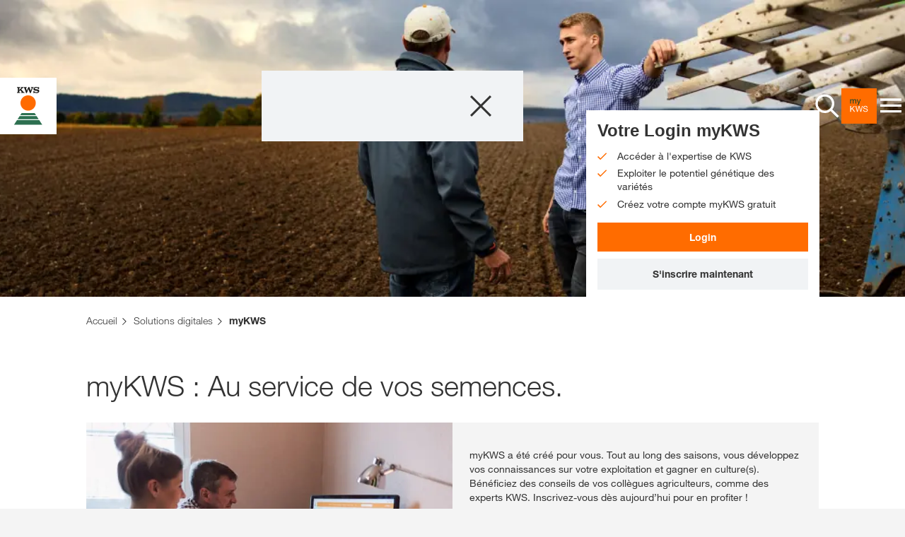

--- FILE ---
content_type: text/html;charset=UTF-8
request_url: https://www.kws.com/fr/fr/drymatter/
body_size: 16058
content:


<!DOCTYPE html>
<html class="farmerscockpit" lang="fr">
<head>
	
	
<link rel="preload" href="https://assets.kws.com/releases/20260113092536/cultivent/fonts/0212d203-ce3f-42e2-862a-edf988621728.woff" as="font" type="font/woff" crossorigin>
<link rel="preload" href="https://assets.kws.com/releases/20260113092536/cultivent/fonts/49631ce8-9201-47a8-8874-45371417c35f.woff" as="font" type="font/woff" crossorigin>
<link rel="preload" href="https://assets.kws.com/releases/20260113092536/cultivent/fonts/558ed534-0c60-42cf-8b94-d0a16eb70d37.woff" as="font" type="font/woff" crossorigin>
<link rel="preload" href="https://assets.kws.com/releases/20260113092536/cultivent/fonts/26b8484e-52e3-44ac-b958-865809934ebb.woff" as="font" type="font/woff" crossorigin>
<link rel="preload" href="https://assets.kws.com/releases/20260113092536/cultivent/fonts/7195303c-2dad-478a-b6e6-fed3968719d1.woff" as="font" type="font/woff" crossorigin>
<link rel="preload" href="https://assets.kws.com/releases/20260113092536/cultivent/fonts/kws-iconfont.woff" as="font" type="font/woff" crossorigin>
<link rel="preload" href="https://assets.kws.com/releases/20260113092536/cultivent/fonts/kws-iconfont.woff2" as="font" type="font/woff2" crossorigin>
<link rel="preload" href="https://assets.kws.com/releases/20260113092536/cultivent/fonts/kws-iconfont.eot" as="font" type="font/eot" crossorigin>
<link rel="preload" href="https://assets.kws.com/releases/20260113092536/cultivent/fonts/kws-iconfont.ttf" as="font" type="font/ttf" crossorigin>

	
<!-- pInfo 23. janv. 2026, 23:08 / KWS_FR / FR_FR / 2478775 -->


	
		
		<script>(function(w,d,s,l,i){w[l]=w[l]||[];w[l].push({'gtm.start':
		new Date().getTime(),event:'gtm.js'});var f=d.getElementsByTagName(s)[0],
		j=d.createElement(s),dl=l!='dataLayer'?'&l='+l:'';j.async=true;j.src=
		'https://www.googletagmanager.com/gtm.js?id='+i+dl;f.parentNode.insertBefore(j,f);
		})(window,document,'script','dataLayer','GTM-NC8JF4M');</script>
		
		
	
	
	
		
		<script>
		  window.dataLayer = window.dataLayer || [];
		  function gtag(){dataLayer.push(arguments);}
		</script>
	


	
		
			
			
			
		    <base href="/fr/fr/drymatter/">
		    

<!--SolrIndex:on-->
 


<title>SATElite MaïS- KWS en France -</title>
<!--SolrIndex:off-->
<meta charset="UTF-8">
<meta http-equiv="x-ua-compatible" content="ie=edge">
<meta name="viewport" content="width=device-width, initial-scale=1">
<meta name="format-detection" content="telephone=no"><!-- iOS format detection deactivated -->
<meta name="description" content="L’outil de suivi intelligent de lamatière sèche de votre maïsfourrage par satellite.">




<link rel="canonical" href="https://www.kws.com/fr/fr/drymatter/"/>

<meta name="robots" content="index,follow">




	
		
<link rel="stylesheet" href="https://assets.kws.com/releases/20260113092536/cultivent/css/style.css">
	
	

<link rel="apple-touch-icon" sizes="57x57" href="https://assets.kws.com/releases/20260113092536/cultivent/favicons/apple-icon-57x57.png">
<link rel="apple-touch-icon" sizes="60x60" href="https://assets.kws.com/releases/20260113092536/cultivent/favicons/apple-icon-60x60.png">
<link rel="apple-touch-icon" sizes="72x72" href="https://assets.kws.com/releases/20260113092536/cultivent/favicons/apple-icon-72x72.png">
<link rel="apple-touch-icon" sizes="76x76" href="https://assets.kws.com/releases/20260113092536/cultivent/favicons/apple-icon-76x76.png">
<link rel="apple-touch-icon" sizes="114x114" href="https://assets.kws.com/releases/20260113092536/cultivent/favicons/apple-icon-114x114.png">
<link rel="apple-touch-icon" sizes="120x120" href="https://assets.kws.com/releases/20260113092536/cultivent/favicons/apple-icon-120x120.png">
<link rel="apple-touch-icon" sizes="144x144" href="https://assets.kws.com/releases/20260113092536/cultivent/favicons/apple-icon-144x144.png">
<link rel="apple-touch-icon" sizes="152x152" href="https://assets.kws.com/releases/20260113092536/cultivent/favicons/apple-icon-152x152.png">
<link rel="apple-touch-icon" sizes="180x180" href="https://assets.kws.com/releases/20260113092536/cultivent/favicons/apple-icon-180x180.png">
<link rel="icon" type="image/png" sizes="192x192" href="https://assets.kws.com/releases/20260113092536/cultivent/favicons/android-icon-192x192.png">
<link rel="icon" type="image/png" sizes="32x32" href="https://assets.kws.com/releases/20260113092536/cultivent/favicons/favicon-32x32.png">
<link rel="icon" type="image/png" sizes="96x96" href="https://assets.kws.com/releases/20260113092536/cultivent/favicons/favicon-96x96.png">
<link rel="icon" type="image/png" sizes="16x16" href="https://assets.kws.com/releases/20260113092536/cultivent/favicons/favicon-16x16.png">
<link rel="manifest" href="https://assets.kws.com/releases/20260113092536/cultivent/favicons/manifest.json">
<meta name="msapplication-TileColor" content="#ffffff">
<meta name="msapplication-TileImage" content="https://assets.kws.com/releases/20260113092536/cultivent/favicons/ms-icon-144x144.png">
<meta name="theme-color" content="#ffffff">

	
	<link rel="stylesheet" href="https://assets.kws.com/releases/20260113092536/frontend-components/css/company-page-teaser.css?v=620851"><link rel="stylesheet" href="https://assets.kws.com/releases/20260113092536/frontend-components/css/site-search.css?v=620851"><link rel="stylesheet" href="https://assets.kws.com/releases/20260113092536/frontend-components/css/shop-minicart.css?v=620851"><link rel="stylesheet" href="https://assets.kws.com/releases/20260113092536/frontend-components/css/my-kws-teaser.css?v=620851"><link rel="stylesheet" href="https://assets.kws.com/releases/20260113092536/frontend-components/css/site-header.css?v=620851"><link rel="stylesheet" href="https://assets.kws.com/releases/20260113092536/frontend-components/css/product-services-teaser.css?v=620851">
	
</head>

   


<body dir="ltr" data-context="live"
data-assets-baseurl="https://assets.kws.com"
data-apibaseurl="/fr/fr/rest"
data-country-iso-code="FR"
data-shop-redirect-url=""
data-lightning-redirect-url=""
data-shop-expiry-time="60"
data-tenant="fr"
data-geoweather-api-url="https://geoweather.api.kws.com/graphql"
data-newcubator-consultant-api-url="https://consultant.api.kws.com/fr/fr"
data-use-relaunch-header="true"
class="body sso-login-active  " data-is-internal-request="false" >
	  
		  <noscript><iframe src="https://www.googletagmanager.com/ns.html?id=GTM-NC8JF4M" height="0" width="0" style="display:none;visibility:hidden"></iframe></noscript>
		  
	

	<div class="page" data-js-page>
	
		

	




	

	

	

	










    
    <header class="site-header" data-js-site-header >
        
            
<link rel="stylesheet" href="https://cdn.consentmanager.net/delivery/cmp.min.css" />
<script>window.gdprAppliesGlobally=true;if(!("cmp_id" in window)||window.cmp_id<1){window.cmp_id=0}if(!("cmp_cdid" in window)){window.cmp_cdid="e7f777532646"}if(!("cmp_params" in window)){window.cmp_params=""}if(!("cmp_host" in window)){window.cmp_host="c.delivery.consentmanager.net"}if(!("cmp_cdn" in window)){window.cmp_cdn="cdn.consentmanager.net"}if(!("cmp_proto" in window)){window.cmp_proto="https:"}if(!("cmp_codesrc" in window)){window.cmp_codesrc="1"}window.cmp_getsupportedLangs=function(){var b=["DE","EN","FR","IT","NO","DA","FI","ES","PT","RO","BG","ET","EL","GA","HR","LV","LT","MT","NL","PL","SV","SK","SL","CS","HU","RU","SR","ZH","TR","UK","AR","BS"];if("cmp_customlanguages" in window){for(var a=0;a<window.cmp_customlanguages.length;a++){b.push(window.cmp_customlanguages[a].l.toUpperCase())}}return b};window.cmp_getRTLLangs=function(){var a=["AR"];if("cmp_customlanguages" in window){for(var b=0;b<window.cmp_customlanguages.length;b++){if("r" in window.cmp_customlanguages[b]&&window.cmp_customlanguages[b].r){a.push(window.cmp_customlanguages[b].l)}}}return a};window.cmp_getlang=function(j){if(typeof(j)!="boolean"){j=true}if(j&&typeof(cmp_getlang.usedlang)=="string"&&cmp_getlang.usedlang!==""){return cmp_getlang.usedlang}var g=window.cmp_getsupportedLangs();var c=[];var f=location.hash;var e=location.search;var a="languages" in navigator?navigator.languages:[];if(f.indexOf("cmplang=")!=-1){c.push(f.substr(f.indexOf("cmplang=")+8,2).toUpperCase())}else{if(e.indexOf("cmplang=")!=-1){c.push(e.substr(e.indexOf("cmplang=")+8,2).toUpperCase())}else{if("cmp_setlang" in window&&window.cmp_setlang!=""){c.push(window.cmp_setlang.toUpperCase())}else{if(a.length>0){for(var d=0;d<a.length;d++){c.push(a[d])}}}}}if("language" in navigator){c.push(navigator.language)}if("userLanguage" in navigator){c.push(navigator.userLanguage)}var h="";for(var d=0;d<c.length;d++){var b=c[d].toUpperCase();if(g.indexOf(b)!=-1){h=b;break}if(b.indexOf("-")!=-1){b=b.substr(0,2)}if(g.indexOf(b)!=-1){h=b;break}}if(h==""&&typeof(cmp_getlang.defaultlang)=="string"&&cmp_getlang.defaultlang!==""){return cmp_getlang.defaultlang}else{if(h==""){h="EN"}}h=h.toUpperCase();return h};(function(){var u=document;var v=u.getElementsByTagName;var h=window;var o="";var b="_en";if("cmp_getlang" in h){o=h.cmp_getlang().toLowerCase();if("cmp_customlanguages" in h){for(var q=0;q<h.cmp_customlanguages.length;q++){if(h.cmp_customlanguages[q].l.toUpperCase()==o.toUpperCase()){o="en";break}}}b="_"+o}function x(i,e){var w="";i+="=";var s=i.length;var d=location;if(d.hash.indexOf(i)!=-1){w=d.hash.substr(d.hash.indexOf(i)+s,9999)}else{if(d.search.indexOf(i)!=-1){w=d.search.substr(d.search.indexOf(i)+s,9999)}else{return e}}if(w.indexOf("&")!=-1){w=w.substr(0,w.indexOf("&"))}return w}var k=("cmp_proto" in h)?h.cmp_proto:"https:";if(k!="http:"&&k!="https:"){k="https:"}var g=("cmp_ref" in h)?h.cmp_ref:location.href;var j=u.createElement("script");j.setAttribute("data-cmp-ab","1");var c=x("cmpdesign","cmp_design" in h?h.cmp_design:"");var f=x("cmpregulationkey","cmp_regulationkey" in h?h.cmp_regulationkey:"");var r=x("cmpgppkey","cmp_gppkey" in h?h.cmp_gppkey:"");var n=x("cmpatt","cmp_att" in h?h.cmp_att:"");j.src=k+"//"+h.cmp_host+"/delivery/cmp.php?"+("cmp_id" in h&&h.cmp_id>0?"id="+h.cmp_id:"")+("cmp_cdid" in h?"&cdid="+h.cmp_cdid:"")+"&h="+encodeURIComponent(g)+(c!=""?"&cmpdesign="+encodeURIComponent(c):"")+(f!=""?"&cmpregulationkey="+encodeURIComponent(f):"")+(r!=""?"&cmpgppkey="+encodeURIComponent(r):"")+(n!=""?"&cmpatt="+encodeURIComponent(n):"")+("cmp_params" in h?"&"+h.cmp_params:"")+(u.cookie.length>0?"&__cmpfcc=1":"")+"&l="+o.toLowerCase()+"&o="+(new Date()).getTime();j.type="text/javascript";j.async=true;if(u.currentScript&&u.currentScript.parentElement){u.currentScript.parentElement.appendChild(j)}else{if(u.body){u.body.appendChild(j)}else{var t=v("body");if(t.length==0){t=v("div")}if(t.length==0){t=v("span")}if(t.length==0){t=v("ins")}if(t.length==0){t=v("script")}if(t.length==0){t=v("head")}if(t.length>0){t[0].appendChild(j)}}}var m="js";var p=x("cmpdebugunminimized","cmpdebugunminimized" in h?h.cmpdebugunminimized:0)>0?"":".min";var a=x("cmpdebugcoverage","cmp_debugcoverage" in h?h.cmp_debugcoverage:"");if(a=="1"){m="instrumented";p=""}var j=u.createElement("script");j.src=k+"//"+h.cmp_cdn+"/delivery/"+m+"/cmp"+b+p+".js";j.type="text/javascript";j.setAttribute("data-cmp-ab","1");j.async=true;if(u.currentScript&&u.currentScript.parentElement){u.currentScript.parentElement.appendChild(j)}else{if(u.body){u.body.appendChild(j)}else{var t=v("body");if(t.length==0){t=v("div")}if(t.length==0){t=v("span")}if(t.length==0){t=v("ins")}if(t.length==0){t=v("script")}if(t.length==0){t=v("head")}if(t.length>0){t[0].appendChild(j)}}}})();window.cmp_addFrame=function(b){if(!window.frames[b]){if(document.body){var a=document.createElement("iframe");a.style.cssText="display:none";if("cmp_cdn" in window&&"cmp_ultrablocking" in window&&window.cmp_ultrablocking>0){a.src="//"+window.cmp_cdn+"/delivery/empty.html"}a.name=b;document.body.appendChild(a)}else{window.setTimeout(window.cmp_addFrame,10,b)}}};window.cmp_rc=function(h){var b=document.cookie;var f="";var d=0;while(b!=""&&d<100){d++;while(b.substr(0,1)==" "){b=b.substr(1,b.length)}var g=b.substring(0,b.indexOf("="));if(b.indexOf(";")!=-1){var c=b.substring(b.indexOf("=")+1,b.indexOf(";"))}else{var c=b.substr(b.indexOf("=")+1,b.length)}if(h==g){f=c}var e=b.indexOf(";")+1;if(e==0){e=b.length}b=b.substring(e,b.length)}return(f)};window.cmp_stub=function(){var a=arguments;__cmp.a=__cmp.a||[];if(!a.length){return __cmp.a}else{if(a[0]==="ping"){if(a[1]===2){a[2]({gdprApplies:gdprAppliesGlobally,cmpLoaded:false,cmpStatus:"stub",displayStatus:"hidden",apiVersion:"2.0",cmpId:31},true)}else{a[2](false,true)}}else{if(a[0]==="getUSPData"){a[2]({version:1,uspString:window.cmp_rc("")},true)}else{if(a[0]==="getTCData"){__cmp.a.push([].slice.apply(a))}else{if(a[0]==="addEventListener"||a[0]==="removeEventListener"){__cmp.a.push([].slice.apply(a))}else{if(a.length==4&&a[3]===false){a[2]({},false)}else{__cmp.a.push([].slice.apply(a))}}}}}}};window.cmp_gpp_ping=function(){return{gppVersion:"1.0",cmpStatus:"stub",cmpDisplayStatus:"hidden",supportedAPIs:["tcfca","usnat","usca","usva","usco","usut","usct"],cmpId:31}};window.cmp_gppstub=function(){var a=arguments;__gpp.q=__gpp.q||[];if(!a.length){return __gpp.q}var g=a[0];var f=a.length>1?a[1]:null;var e=a.length>2?a[2]:null;if(g==="ping"){return window.cmp_gpp_ping()}else{if(g==="addEventListener"){__gpp.e=__gpp.e||[];if(!("lastId" in __gpp)){__gpp.lastId=0}__gpp.lastId++;var c=__gpp.lastId;__gpp.e.push({id:c,callback:f});return{eventName:"listenerRegistered",listenerId:c,data:true,pingData:window.cmp_gpp_ping()}}else{if(g==="removeEventListener"){var h=false;__gpp.e=__gpp.e||[];for(var d=0;d<__gpp.e.length;d++){if(__gpp.e[d].id==e){__gpp.e[d].splice(d,1);h=true;break}}return{eventName:"listenerRemoved",listenerId:e,data:h,pingData:window.cmp_gpp_ping()}}else{if(g==="getGPPData"){return{sectionId:3,gppVersion:1,sectionList:[],applicableSections:[0],gppString:"",pingData:window.cmp_gpp_ping()}}else{if(g==="hasSection"||g==="getSection"||g==="getField"){return null}else{__gpp.q.push([].slice.apply(a))}}}}}};window.cmp_msghandler=function(d){var a=typeof d.data==="string";try{var c=a?JSON.parse(d.data):d.data}catch(f){var c=null}if(typeof(c)==="object"&&c!==null&&"__cmpCall" in c){var b=c.__cmpCall;window.__cmp(b.command,b.parameter,function(h,g){var e={__cmpReturn:{returnValue:h,success:g,callId:b.callId}};d.source.postMessage(a?JSON.stringify(e):e,"*")})}if(typeof(c)==="object"&&c!==null&&"__uspapiCall" in c){var b=c.__uspapiCall;window.__uspapi(b.command,b.version,function(h,g){var e={__uspapiReturn:{returnValue:h,success:g,callId:b.callId}};d.source.postMessage(a?JSON.stringify(e):e,"*")})}if(typeof(c)==="object"&&c!==null&&"__tcfapiCall" in c){var b=c.__tcfapiCall;window.__tcfapi(b.command,b.version,function(h,g){var e={__tcfapiReturn:{returnValue:h,success:g,callId:b.callId}};d.source.postMessage(a?JSON.stringify(e):e,"*")},b.parameter)}if(typeof(c)==="object"&&c!==null&&"__gppCall" in c){var b=c.__gppCall;window.__gpp(b.command,function(h,g){var e={__gppReturn:{returnValue:h,success:g,callId:b.callId}};d.source.postMessage(a?JSON.stringify(e):e,"*")},"parameter" in b?b.parameter:null,"version" in b?b.version:1)}};window.cmp_setStub=function(a){if(!(a in window)||(typeof(window[a])!=="function"&&typeof(window[a])!=="object"&&(typeof(window[a])==="undefined"||window[a]!==null))){window[a]=window.cmp_stub;window[a].msgHandler=window.cmp_msghandler;window.addEventListener("message",window.cmp_msghandler,false)}};window.cmp_setGppStub=function(a){if(!(a in window)||(typeof(window[a])!=="function"&&typeof(window[a])!=="object"&&(typeof(window[a])==="undefined"||window[a]!==null))){window[a]=window.cmp_gppstub;window[a].msgHandler=window.cmp_msghandler;window.addEventListener("message",window.cmp_msghandler,false)}};window.cmp_addFrame("__cmpLocator");if(!("cmp_disableusp" in window)||!window.cmp_disableusp){window.cmp_addFrame("__uspapiLocator")}if(!("cmp_disabletcf" in window)||!window.cmp_disabletcf){window.cmp_addFrame("__tcfapiLocator")}if(!("cmp_disablegpp" in window)||!window.cmp_disablegpp){window.cmp_addFrame("__gppLocator")}window.cmp_setStub("__cmp");if(!("cmp_disabletcf" in window)||!window.cmp_disabletcf){window.cmp_setStub("__tcfapi")}if(!("cmp_disableusp" in window)||!window.cmp_disableusp){window.cmp_setStub("__uspapi")}if(!("cmp_disablegpp" in window)||!window.cmp_disablegpp){window.cmp_setGppStub("__gpp")};</script>

        
        <div class="logo-container">
            <a href="/fr/fr/" class="main-logo" aria-label="aria_label_link_to_home">
                
                    
                    <svg width="60" height="60" viewBox="1 0 60 60" xmlns="http://www.w3.org/2000/svg"><g fill="none"><path fill="#FFF" d="M0 0h61v60H0z"/><path d="M41.32 46.908c.02.05.03.105.028.16a.312.312 0 0 1-.09.245.357.357 0 0 1-.26.08h-.585v-.632H41a.72.72 0 0 1 .132.012c.04.007.08.022.114.045a.234.234 0 0 1 .08.096l-.006-.005v-.001zm4.487 3.002h-29.95l3.14-4.84h23.662l3.147 4.84h.001zM19.71 43.98h22.24l-2.126-3.277h-17.99L19.71 43.98zm19.514-4.21l-1.52-2.34h-13.75l-1.52 2.34h16.79z" fill="#2D7050"/><path d="M38.94 26.824c0 4.48-3.63 8.11-8.11 8.11-4.48 0-8.11-3.63-8.11-8.11 0-4.48 3.63-8.11 8.11-8.11 4.48 0 8.11 3.63 8.11 8.11" fill="#FF6B00"/><path d="M41.132 10.206c.192.065.405.01.54-.14l.076-.086h.617v2.006h-.74a1.37 1.37 0 0 0-.218-.403c-.49-.597-1.252-.837-2.065-.837-.762 0-1.43.237-1.43.79.015.21.152.394.35.468.266.1.545.165.828.19.65.09 1.28.16 1.918.265.607.098.986.215 1.298.625.352.467.45 1.078.26 1.632-.138.473-.45.875-.874 1.127a3.393 3.393 0 0 1-1.113.384 5.596 5.596 0 0 1-1.884-.062l-1.04-.227a.434.434 0 0 0-.352.097.434.434 0 0 0-.105.187h-.706V14.11h.665c.453.88 1.45 1.27 2.448 1.298.564.017 1.146-.018 1.448-.474a.632.632 0 0 0-.043-.642c-.26-.32-.688-.303-1.085-.343-.73-.074-1.228-.15-1.228-.15-.582-.1-1.182-.2-1.66-.552a1.628 1.628 0 0 1-.58-1.41 2.05 2.05 0 0 1 .757-1.38c.25-.195.532-.35.832-.458.494-.183 1.116-.193 1.665-.155a5.25 5.25 0 0 1 1.417.358l.004.004zm-6.502.969a.386.386 0 0 0-.361-.517h-.38v-.676h2.676v.677h-.097a.857.857 0 0 0-.693.313c-.202.264-.273.564-.405.837l-1.74 4.41h-.942l-1.504-4.213-1.69 4.213h-.845l-1.805-5.105c-.1-.254-.23-.456-.514-.456h-.21V9.98h3.19v.677c-.2 0-.423-.028-.564.11-.23.244-.1.564 0 .837l.78 2.187L31 9.982h1.227c0 .03 1.087 3.098 1.355 3.866l1.048-2.673zm-11.172-.1a.238.238 0 0 0 .08-.266.237.237 0 0 0-.23-.158h-.184v-.67h2.7v.677h-.197c-.373 0-.713.408-.986.643l-1.092.986c.297.42 2.325 2.733 2.325 2.733.25.26.407.515 1.11.515h.125v.677h-3.802v-.677c.273 0 .608.025.676-.262a.465.465 0 0 0-.14-.407l-1.343-1.63-.977.885v.975a.433.433 0 0 0 .438.435h.337v.678h-3.3v-.678c.434 0 .668-.19.8-.514.054-.17.08-.35.078-.53v-3.003c0-.28 0-.835-.51-.835H19v-.67h3.3v.677h-.272c-.467 0-.505.563-.505.755v1.444l1.935-1.785v.005z" fill="#1D1D1B"/></g></svg>
                
            </a>
        </div>
        <div class="nav-container grey" data-js-nav-container>
            
            
                <button class="search-btn icon-btn" aria-label="aria_label_open_search_dialog" data-js-search-trigger-button>
                    <svg xmlns="http://www.w3.org/2000/svg" width="40" height="40" viewBox="0 0 40 40" fill="none"><path fill-rule="evenodd" clip-rule="evenodd" d="M7.23478 26.0989C2.03372 20.8978 2.03372 12.4349 7.23478 7.2338C12.4358 2.03274 20.8988 2.03274 26.0999 7.2338C30.902 12.036 31.2703 19.6189 27.2048 24.8476L36.6302 34.273L34.2732 36.6301L24.8476 27.2045C19.619 31.2693 12.0367 30.9008 7.23478 26.0989ZM9.59341 9.5918C5.69262 13.4926 5.69262 19.8398 9.59341 23.7406C13.4942 27.6414 19.8414 27.6414 23.7422 23.7406C27.643 19.8398 27.643 13.4926 23.7422 9.5918C19.8414 5.69101 13.4942 5.69101 9.59341 9.5918Z" fill="#333333"/><mask id="mask0_1117_2689" style="mask-type:luminance" maskUnits="userSpaceOnUse" x="3" y="3" width="34" height="34"><path fill-rule="evenodd" clip-rule="evenodd" d="M7.23478 26.0989C2.03372 20.8978 2.03372 12.4349 7.23478 7.2338C12.4358 2.03274 20.8988 2.03274 26.0999 7.2338C30.902 12.036 31.2703 19.6189 27.2048 24.8476L36.6302 34.273L34.2732 36.6301L24.8476 27.2045C19.619 31.2693 12.0367 30.9008 7.23478 26.0989ZM9.59341 9.5918C5.69262 13.4926 5.69262 19.8398 9.59341 23.7406C13.4942 27.6414 19.8414 27.6414 23.7422 23.7406C27.643 19.8398 27.643 13.4926 23.7422 9.5918C19.8414 5.69101 13.4942 5.69101 9.59341 9.5918Z" fill="white"/></mask><g mask="url(#mask0_1117_2689)"></g></svg>
                </button>
            
            
            
        
            
                <a href="/fr/fr/service-numeriques/mykws/" class="mykws-btn icon-btn" aria-label="aria_label_link_to_mykws">
                    <svg width="200" height="200" viewBox="0 0 200 200" xmlns="http://www.w3.org/2000/svg"><path d="M0 200h200V0H0v200z" fill="#FF6C00" fill-rule="evenodd"/><path d="M54.064 62.426v3.476h.091c1.768-2.683 4.314-4.024 7.638-4.024 1.463 0 2.789.304 3.978.914 1.19.61 2.028 1.646 2.515 3.11a8.266 8.266 0 013.133-2.973c1.295-.701 2.72-1.051 4.276-1.051a12.372 12.372 0 013.224.388c.96.26 1.783.663 2.47 1.212.7.567 1.249 1.297 1.6 2.127.38.869.571 1.913.572 3.132V86.07h-3.887V70.566c.003-.69-.058-1.379-.184-2.057-.105-.6-.34-1.17-.686-1.67a3.421 3.421 0 00-1.394-1.12c-.595-.274-1.365-.411-2.31-.411-1.92 0-3.43.549-4.527 1.646-1.098 1.098-1.647 2.562-1.647 4.39V86.07H65.04V70.566a10.033 10.033 0 00-.206-2.104 4.46 4.46 0 00-.71-1.668 3.314 3.314 0 00-1.348-1.098c-.565-.26-1.289-.389-2.172-.389-1.129 0-2.097.229-2.905.686a6.575 6.575 0 00-3.059 3.636c-.229.685-.343 1.257-.343 1.715V86.07H50.41V62.426h3.654zM99.156 89.225a24.788 24.788 0 01-1.35 2.927c-.441.792-.929 1.44-1.463 1.943a4.97 4.97 0 01-1.783 1.099c-.656.227-1.41.341-2.264.342-.459 0-.917-.03-1.372-.091a6.54 6.54 0 01-1.326-.32v-3.567c.375.165.766.295 1.166.388.366.097.742.15 1.12.16.793 0 1.456-.19 1.99-.572.534-.38.938-.922 1.212-1.623l1.6-3.978-9.375-23.507h4.39l6.906 19.344h.091l6.632-19.344h4.116l-10.29 26.799z" fill="#004132"/><path d="M54.75 99.946v16.28l16.556-16.28h5.624L63.165 113.12l14.314 19.482h-5.488l-11.799-16.513-5.44 5.077v11.432h-4.345V99.946h4.343zM107.708 132.598l-7.454-27.44h-.094l-7.546 27.44h-4.528L79.72 99.946h4.44l6.4 27.164h.091l7.317-27.164h4.711l7.226 27.164h.091l6.631-27.164h4.345l-8.735 32.652h-4.529z" fill="#FFF" fill-rule="evenodd"/><path d="M141.435 104.404c-1.448-1.051-3.3-1.577-5.556-1.578-.906 0-1.81.092-2.698.275a7.165 7.165 0 00-2.356.915 4.81 4.81 0 00-1.646 1.714c-.412.717-.617 1.609-.617 2.676 0 1.006.297 1.822.891 2.447.594.625 1.387 1.136 2.378 1.532 1.089.425 2.214.754 3.36.983 1.25.259 2.523.541 3.819.846 1.296.304 2.568.663 3.818 1.075 1.197.385 2.33.948 3.36 1.669a7.959 7.959 0 012.378 2.652c.595 1.067.892 2.408.892 4.024 0 1.739-.389 3.225-1.166 4.46a9.592 9.592 0 01-2.996 3.018 13.01 13.01 0 01-4.093 1.692 19.859 19.859 0 01-4.505.526c-1.753.01-3.499-.22-5.19-.686-1.631-.458-3.064-1.151-4.298-2.08a9.847 9.847 0 01-2.928-3.567c-.716-1.448-1.075-3.163-1.074-5.145h4.116c0 1.372.267 2.553.8 3.544a7.277 7.277 0 002.103 2.447 8.868 8.868 0 003.04 1.418 13.95 13.95 0 003.567.457 16.13 16.13 0 002.95-.275 8.68 8.68 0 002.675-.937 5.305 5.305 0 001.92-1.806c.487-.762.731-1.738.732-2.927 0-1.128-.297-2.043-.892-2.744-.594-.702-1.387-1.273-2.377-1.715a17.464 17.464 0 00-3.36-1.075 806.77 806.77 0 01-3.819-.846 53.215 53.215 0 01-3.819-1.006 13.77 13.77 0 01-3.36-1.509 7.225 7.225 0 01-2.378-2.424c-.594-.991-.892-2.234-.892-3.728 0-1.645.336-3.07 1.007-4.275a8.799 8.799 0 012.675-2.973 12.017 12.017 0 013.796-1.737 16.762 16.762 0 014.367-.572 17.468 17.468 0 014.665.594 10.586 10.586 0 013.773 1.875 9.068 9.068 0 012.56 3.224c.625 1.296.968 2.843 1.029 4.64h-4.116c-.243-2.346-1.087-4.046-2.535-5.098z" fill="#FFF"/></svg>
                </a>

			
			
        

        <button class="menu-btn icon-btn" aria-label="aria_label_menu" data-js-site-nav-open-trigger>
          <svg width="24" height="24" viewBox="0 0 24 24" fill="none" xmlns="http://www.w3.org/2000/svg"><g id="System Icons/Menu"><path id="menu - material" fill-rule="evenodd" clip-rule="evenodd" d="M3 5.6001H21V7.6161H3V5.6001ZM3 12.5841V10.6161H21V12.5841H3ZM3 17.6001V15.5841H21V17.6001H3Z" fill="#333333"/><mask id="mask0_0_9853" style="mask-type:luminance" maskUnits="userSpaceOnUse" x="3" y="5" width="18" height="13"><path id="menu - material_2" fill-rule="evenodd" clip-rule="evenodd" d="M3 5.6001H21V7.6161H3V5.6001ZM3 12.5841V10.6161H21V12.5841H3ZM3 17.6001V15.5841H21V17.6001H3Z" fill="white"/></mask><g mask="url(#mask0_0_9853)"></g></g></svg>
        </button>
      </div>
    </header>
    


  
	<nav aria-hidden="true" data-js-site-nav class="site-nav">
        <div class="nav-header">
            <button class="close-btn icon-btn" aria-label="aria_label_close_menu" data-js-nav-close-trigger>
                <svg xmlns="http://www.w3.org/2000/svg" width="40" height="40" viewBox="0 0 40 40" fill="none"><path fill-rule="evenodd" clip-rule="evenodd" d="M19.9996 22.1253L32.8743 35L34.9999 32.8744L22.1252 19.9996L35 7.12481L32.8744 4.99917L19.9996 17.874L7.12557 5L4.99994 7.12564L17.8739 19.9996L5 32.8735L7.12564 34.9992L19.9996 22.1253Z" fill="#333333"/><mask id="mask0_1117_2932" style="mask-type:luminance" maskUnits="userSpaceOnUse" x="5" y="4" width="30" height="31"><path fill-rule="evenodd" clip-rule="evenodd" d="M19.9996 22.1253L32.8743 35L34.9999 32.8744L22.1252 19.9996L35 7.12481L32.8744 4.99917L19.9996 17.874L7.12557 5L4.99994 7.12564L17.8739 19.9996L5 32.8735L7.12564 34.9992L19.9996 22.1253Z" fill="white"/></mask><g mask="url(#mask0_1117_2932)"></g></svg>
            </button>
        </div>

        


        <div class="menu" aria-hidden="true" data-js-nav="menu-0">

			

        		
			<div class="menu-inner">
                <ul class="menu__list">
                <li class="menu__item" data-js="menu-item">
                <a class="menu__link menu__link--title"
                    href="/fr/fr/produits/"
                     >
                        Semences
                </a>
                


    
        
            
            
<a
                    href="/fr/fr/produits/"
                    class="menu__link menu__link--icon"
                    data-js="menu-link">
                        <svg xmlns="http://www.w3.org/2000/svg" width="34" height="34" viewBox="0 0 34 34" fill="none"><path fill-rule="evenodd" clip-rule="evenodd" d="M11.6773 22.9429L18.0331 16.6201L11.6773 10.2974L13.6304 8.34427L21.9062 16.6201L13.6304 24.896L11.6773 22.9429Z" fill="#333333" /><mask id="mask0_1117_2867" style="mask-type:luminance" maskUnits="userSpaceOnUse" x="11" y="8" width="11" height="17"><path fill-rule="evenodd" clip-rule="evenodd" d="M11.6773 22.9429L18.0331 16.6201L11.6773 10.2974L13.6304 8.34427L21.9062 16.6201L13.6304 24.896L11.6773 22.9429Z"fill="white" /></mask><g mask="url(#mask0_1117_2867)"></g></svg>
                </a>
            <div class="menu" aria-hidden="true" data-js-nav="menu-1">
                <div class="menu-inner">
                <button class="menu__icon" aria-label="aria_label_close_submenu" data-js-nav="back-to-upper-menu">
                    <svg xmlns="http://www.w3.org/2000/svg" width="40" height="40" viewBox="0 0 40 40" fill="none"> <path fill-rule="evenodd" clip-rule="evenodd" d="M25.72 11.6935L18.04 19.3335L25.72 26.9735L23.36 29.3335L13.36 19.3335L23.36 9.3335L25.72 11.6935Z" fill="white" /><mask id="mask0_1117_3666" style="mask-type:luminance" maskUnits="userSpaceOnUse" x="13" y="9" width="13" height="21"><path fill-rule="evenodd" clip-rule="evenodd" d="M25.72 11.6935L18.04 19.3335L25.72 26.9735L23.36 29.3335L13.36 19.3335L23.36 9.3335L25.72 11.6935Z" fill="white" /></mask><g mask="url(#mask0_1117_3666)"></g></svg>
                </button>
                <div class="menu__headline">
                    <a href="/fr/fr/produits/" class="headline"  >Semences</a>
                </div>
                <ul class="menu__list"><li class="menu__item" data-js="menu-item">
                <a class="menu__link menu__link--title"
                    href="/fr/fr/produits/betterave-sucriere/"
                     >
                        Betterave sucrière
                </a>
                


    
        
            
            
<a
                    href="/fr/fr/produits/betterave-sucriere/"
                    class="menu__link menu__link--icon"
                    data-js="menu-link">
                        <svg xmlns="http://www.w3.org/2000/svg" width="34" height="34" viewBox="0 0 34 34" fill="none"><path fill-rule="evenodd" clip-rule="evenodd" d="M11.6773 22.9429L18.0331 16.6201L11.6773 10.2974L13.6304 8.34427L21.9062 16.6201L13.6304 24.896L11.6773 22.9429Z" fill="#333333" /><mask id="mask0_1117_2867" style="mask-type:luminance" maskUnits="userSpaceOnUse" x="11" y="8" width="11" height="17"><path fill-rule="evenodd" clip-rule="evenodd" d="M11.6773 22.9429L18.0331 16.6201L11.6773 10.2974L13.6304 8.34427L21.9062 16.6201L13.6304 24.896L11.6773 22.9429Z"fill="white" /></mask><g mask="url(#mask0_1117_2867)"></g></svg>
                </a>
            <div class="menu" aria-hidden="true" data-js-nav="menu-2">
                <div class="menu-inner">
                <button class="menu__icon" aria-label="aria_label_close_submenu" data-js-nav="back-to-upper-menu">
                    <svg xmlns="http://www.w3.org/2000/svg" width="40" height="40" viewBox="0 0 40 40" fill="none"> <path fill-rule="evenodd" clip-rule="evenodd" d="M25.72 11.6935L18.04 19.3335L25.72 26.9735L23.36 29.3335L13.36 19.3335L23.36 9.3335L25.72 11.6935Z" fill="white" /><mask id="mask0_1117_3666" style="mask-type:luminance" maskUnits="userSpaceOnUse" x="13" y="9" width="13" height="21"><path fill-rule="evenodd" clip-rule="evenodd" d="M25.72 11.6935L18.04 19.3335L25.72 26.9735L23.36 29.3335L13.36 19.3335L23.36 9.3335L25.72 11.6935Z" fill="white" /></mask><g mask="url(#mask0_1117_3666)"></g></svg>
                </button>
                <div class="menu__headline">
                    <a href="/fr/fr/produits/betterave-sucriere/" class="headline"  >Betterave sucrière</a>
                </div>
                <ul class="menu__list"><li class="menu__item" data-js="menu-item">
                <a class="menu__link menu__link--title"
                    href="/fr/fr/produits/betterave-sucriere/apercu-des-varietes/"
                     >
                        Aperçu des variétés
                </a>
                
            </li><li class="menu__item" data-js="menu-item">
                <a class="menu__link menu__link--title"
                    href="/fr/fr/produits/betterave-sucriere/la-technologie-cerco/"
                     >
                        La technologie CERCO+
                </a>
                
            </li><li class="menu__item" data-js="menu-item">
                <a class="menu__link menu__link--title"
                    href="/fr/fr/produits/betterave-sucriere/le-systeme-conviso-smart/"
                     >
                        Le système CONVISO® SMART
                </a>
                
            </li></ul></div></div></li><li class="menu__item" data-js="menu-item">
                <a class="menu__link menu__link--title"
                    href="/fr/fr/produits/mais/"
                     >
                        Maïs
                </a>
                


    
        
            
            
<a
                    href="/fr/fr/produits/mais/"
                    class="menu__link menu__link--icon"
                    data-js="menu-link">
                        <svg xmlns="http://www.w3.org/2000/svg" width="34" height="34" viewBox="0 0 34 34" fill="none"><path fill-rule="evenodd" clip-rule="evenodd" d="M11.6773 22.9429L18.0331 16.6201L11.6773 10.2974L13.6304 8.34427L21.9062 16.6201L13.6304 24.896L11.6773 22.9429Z" fill="#333333" /><mask id="mask0_1117_2867" style="mask-type:luminance" maskUnits="userSpaceOnUse" x="11" y="8" width="11" height="17"><path fill-rule="evenodd" clip-rule="evenodd" d="M11.6773 22.9429L18.0331 16.6201L11.6773 10.2974L13.6304 8.34427L21.9062 16.6201L13.6304 24.896L11.6773 22.9429Z"fill="white" /></mask><g mask="url(#mask0_1117_2867)"></g></svg>
                </a>
            <div class="menu" aria-hidden="true" data-js-nav="menu-2">
                <div class="menu-inner">
                <button class="menu__icon" aria-label="aria_label_close_submenu" data-js-nav="back-to-upper-menu">
                    <svg xmlns="http://www.w3.org/2000/svg" width="40" height="40" viewBox="0 0 40 40" fill="none"> <path fill-rule="evenodd" clip-rule="evenodd" d="M25.72 11.6935L18.04 19.3335L25.72 26.9735L23.36 29.3335L13.36 19.3335L23.36 9.3335L25.72 11.6935Z" fill="white" /><mask id="mask0_1117_3666" style="mask-type:luminance" maskUnits="userSpaceOnUse" x="13" y="9" width="13" height="21"><path fill-rule="evenodd" clip-rule="evenodd" d="M25.72 11.6935L18.04 19.3335L25.72 26.9735L23.36 29.3335L13.36 19.3335L23.36 9.3335L25.72 11.6935Z" fill="white" /></mask><g mask="url(#mask0_1117_3666)"></g></svg>
                </button>
                <div class="menu__headline">
                    <a href="/fr/fr/produits/mais/" class="headline"  >Maïs</a>
                </div>
                <ul class="menu__list"><li class="menu__item" data-js="menu-item">
                <a class="menu__link menu__link--title"
                    href="/fr/fr/produits/mais/apercu-des-varietes/"
                     >
                        Aperçu des variétés
                </a>
                
            </li><li class="menu__item" data-js="menu-item">
                <a class="menu__link menu__link--title"
                    href="/fr/fr/produits/mais/expectmore/"
                     >
                        #PLUS - Prêt à PLUS ?
                </a>
                
            </li><li class="menu__item" data-js="menu-item">
                <a class="menu__link menu__link--title"
                    href="/fr/fr/semences/mais/le-label-energyboost/"
                     >
                        Le label EnergyBOOST
                </a>
                
            </li></ul></div></div></li><li class="menu__item" data-js="menu-item">
                <a class="menu__link menu__link--title"
                    href="/fr/fr/produits/colza/"
                     >
                        Colza
                </a>
                


    
        
    
        
            
            
<a
                    href="/fr/fr/produits/colza/"
                    class="menu__link menu__link--icon"
                    data-js="menu-link">
                        <svg xmlns="http://www.w3.org/2000/svg" width="34" height="34" viewBox="0 0 34 34" fill="none"><path fill-rule="evenodd" clip-rule="evenodd" d="M11.6773 22.9429L18.0331 16.6201L11.6773 10.2974L13.6304 8.34427L21.9062 16.6201L13.6304 24.896L11.6773 22.9429Z" fill="#333333" /><mask id="mask0_1117_2867" style="mask-type:luminance" maskUnits="userSpaceOnUse" x="11" y="8" width="11" height="17"><path fill-rule="evenodd" clip-rule="evenodd" d="M11.6773 22.9429L18.0331 16.6201L11.6773 10.2974L13.6304 8.34427L21.9062 16.6201L13.6304 24.896L11.6773 22.9429Z"fill="white" /></mask><g mask="url(#mask0_1117_2867)"></g></svg>
                </a>
            <div class="menu" aria-hidden="true" data-js-nav="menu-2">
                <div class="menu-inner">
                <button class="menu__icon" aria-label="aria_label_close_submenu" data-js-nav="back-to-upper-menu">
                    <svg xmlns="http://www.w3.org/2000/svg" width="40" height="40" viewBox="0 0 40 40" fill="none"> <path fill-rule="evenodd" clip-rule="evenodd" d="M25.72 11.6935L18.04 19.3335L25.72 26.9735L23.36 29.3335L13.36 19.3335L23.36 9.3335L25.72 11.6935Z" fill="white" /><mask id="mask0_1117_3666" style="mask-type:luminance" maskUnits="userSpaceOnUse" x="13" y="9" width="13" height="21"><path fill-rule="evenodd" clip-rule="evenodd" d="M25.72 11.6935L18.04 19.3335L25.72 26.9735L23.36 29.3335L13.36 19.3335L23.36 9.3335L25.72 11.6935Z" fill="white" /></mask><g mask="url(#mask0_1117_3666)"></g></svg>
                </button>
                <div class="menu__headline">
                    <a href="/fr/fr/produits/colza/" class="headline"  >Colza</a>
                </div>
                <ul class="menu__list"><li class="menu__item" data-js="menu-item">
                <a class="menu__link menu__link--title"
                    href="/fr/fr/produits/colza/apercu-des-varietes/"
                     >
                        Aperçu des variétés
                </a>
                
            </li></ul></div></div></li><li class="menu__item" data-js="menu-item">
                <a class="menu__link menu__link--title"
                    href="/fr/fr/produits/ble-tendre/"
                     >
                        Blé tendre
                </a>
                


    
        
            
            
<a
                    href="/fr/fr/produits/ble-tendre/"
                    class="menu__link menu__link--icon"
                    data-js="menu-link">
                        <svg xmlns="http://www.w3.org/2000/svg" width="34" height="34" viewBox="0 0 34 34" fill="none"><path fill-rule="evenodd" clip-rule="evenodd" d="M11.6773 22.9429L18.0331 16.6201L11.6773 10.2974L13.6304 8.34427L21.9062 16.6201L13.6304 24.896L11.6773 22.9429Z" fill="#333333" /><mask id="mask0_1117_2867" style="mask-type:luminance" maskUnits="userSpaceOnUse" x="11" y="8" width="11" height="17"><path fill-rule="evenodd" clip-rule="evenodd" d="M11.6773 22.9429L18.0331 16.6201L11.6773 10.2974L13.6304 8.34427L21.9062 16.6201L13.6304 24.896L11.6773 22.9429Z"fill="white" /></mask><g mask="url(#mask0_1117_2867)"></g></svg>
                </a>
            <div class="menu" aria-hidden="true" data-js-nav="menu-2">
                <div class="menu-inner">
                <button class="menu__icon" aria-label="aria_label_close_submenu" data-js-nav="back-to-upper-menu">
                    <svg xmlns="http://www.w3.org/2000/svg" width="40" height="40" viewBox="0 0 40 40" fill="none"> <path fill-rule="evenodd" clip-rule="evenodd" d="M25.72 11.6935L18.04 19.3335L25.72 26.9735L23.36 29.3335L13.36 19.3335L23.36 9.3335L25.72 11.6935Z" fill="white" /><mask id="mask0_1117_3666" style="mask-type:luminance" maskUnits="userSpaceOnUse" x="13" y="9" width="13" height="21"><path fill-rule="evenodd" clip-rule="evenodd" d="M25.72 11.6935L18.04 19.3335L25.72 26.9735L23.36 29.3335L13.36 19.3335L23.36 9.3335L25.72 11.6935Z" fill="white" /></mask><g mask="url(#mask0_1117_3666)"></g></svg>
                </button>
                <div class="menu__headline">
                    <a href="/fr/fr/produits/ble-tendre/" class="headline"  >Blé tendre</a>
                </div>
                <ul class="menu__list"><li class="menu__item" data-js="menu-item">
                <a class="menu__link menu__link--title"
                    href="/fr/fr/produits/ble-tendre/apercu-des-varietes/"
                     >
                        Aperçu des variétés
                </a>
                
            </li></ul></div></div></li><li class="menu__item" data-js="menu-item">
                <a class="menu__link menu__link--title"
                    href="/fr/fr/produits/orge/"
                     >
                        Orge
                </a>
                


    
        
            
            
<a
                    href="/fr/fr/produits/orge/"
                    class="menu__link menu__link--icon"
                    data-js="menu-link">
                        <svg xmlns="http://www.w3.org/2000/svg" width="34" height="34" viewBox="0 0 34 34" fill="none"><path fill-rule="evenodd" clip-rule="evenodd" d="M11.6773 22.9429L18.0331 16.6201L11.6773 10.2974L13.6304 8.34427L21.9062 16.6201L13.6304 24.896L11.6773 22.9429Z" fill="#333333" /><mask id="mask0_1117_2867" style="mask-type:luminance" maskUnits="userSpaceOnUse" x="11" y="8" width="11" height="17"><path fill-rule="evenodd" clip-rule="evenodd" d="M11.6773 22.9429L18.0331 16.6201L11.6773 10.2974L13.6304 8.34427L21.9062 16.6201L13.6304 24.896L11.6773 22.9429Z"fill="white" /></mask><g mask="url(#mask0_1117_2867)"></g></svg>
                </a>
            <div class="menu" aria-hidden="true" data-js-nav="menu-2">
                <div class="menu-inner">
                <button class="menu__icon" aria-label="aria_label_close_submenu" data-js-nav="back-to-upper-menu">
                    <svg xmlns="http://www.w3.org/2000/svg" width="40" height="40" viewBox="0 0 40 40" fill="none"> <path fill-rule="evenodd" clip-rule="evenodd" d="M25.72 11.6935L18.04 19.3335L25.72 26.9735L23.36 29.3335L13.36 19.3335L23.36 9.3335L25.72 11.6935Z" fill="white" /><mask id="mask0_1117_3666" style="mask-type:luminance" maskUnits="userSpaceOnUse" x="13" y="9" width="13" height="21"><path fill-rule="evenodd" clip-rule="evenodd" d="M25.72 11.6935L18.04 19.3335L25.72 26.9735L23.36 29.3335L13.36 19.3335L23.36 9.3335L25.72 11.6935Z" fill="white" /></mask><g mask="url(#mask0_1117_3666)"></g></svg>
                </button>
                <div class="menu__headline">
                    <a href="/fr/fr/produits/orge/" class="headline"  >Orge</a>
                </div>
                <ul class="menu__list"><li class="menu__item" data-js="menu-item">
                <a class="menu__link menu__link--title"
                    href="/fr/fr/produits/orge/apercu-des-varietes/"
                     >
                        Aperçu des variétés
                </a>
                
            </li></ul></div></div></li><li class="menu__item" data-js="menu-item">
                <a class="menu__link menu__link--title"
                    href="/fr/fr/produits/seigle-et-triticale/"
                     >
                        Seigle et Triticale
                </a>
                


    
        
            
            
<a
                    href="/fr/fr/produits/seigle-et-triticale/"
                    class="menu__link menu__link--icon"
                    data-js="menu-link">
                        <svg xmlns="http://www.w3.org/2000/svg" width="34" height="34" viewBox="0 0 34 34" fill="none"><path fill-rule="evenodd" clip-rule="evenodd" d="M11.6773 22.9429L18.0331 16.6201L11.6773 10.2974L13.6304 8.34427L21.9062 16.6201L13.6304 24.896L11.6773 22.9429Z" fill="#333333" /><mask id="mask0_1117_2867" style="mask-type:luminance" maskUnits="userSpaceOnUse" x="11" y="8" width="11" height="17"><path fill-rule="evenodd" clip-rule="evenodd" d="M11.6773 22.9429L18.0331 16.6201L11.6773 10.2974L13.6304 8.34427L21.9062 16.6201L13.6304 24.896L11.6773 22.9429Z"fill="white" /></mask><g mask="url(#mask0_1117_2867)"></g></svg>
                </a>
            <div class="menu" aria-hidden="true" data-js-nav="menu-2">
                <div class="menu-inner">
                <button class="menu__icon" aria-label="aria_label_close_submenu" data-js-nav="back-to-upper-menu">
                    <svg xmlns="http://www.w3.org/2000/svg" width="40" height="40" viewBox="0 0 40 40" fill="none"> <path fill-rule="evenodd" clip-rule="evenodd" d="M25.72 11.6935L18.04 19.3335L25.72 26.9735L23.36 29.3335L13.36 19.3335L23.36 9.3335L25.72 11.6935Z" fill="white" /><mask id="mask0_1117_3666" style="mask-type:luminance" maskUnits="userSpaceOnUse" x="13" y="9" width="13" height="21"><path fill-rule="evenodd" clip-rule="evenodd" d="M25.72 11.6935L18.04 19.3335L25.72 26.9735L23.36 29.3335L13.36 19.3335L23.36 9.3335L25.72 11.6935Z" fill="white" /></mask><g mask="url(#mask0_1117_3666)"></g></svg>
                </button>
                <div class="menu__headline">
                    <a href="/fr/fr/produits/seigle-et-triticale/" class="headline"  >Seigle et Triticale</a>
                </div>
                <ul class="menu__list"><li class="menu__item" data-js="menu-item">
                <a class="menu__link menu__link--title"
                    href="/fr/fr/produits/seigle-et-triticale/apercu-des-varietes/"
                     >
                        Aperçu des variétés
                </a>
                
            </li></ul></div></div></li><li class="menu__item" data-js="menu-item">
                <a class="menu__link menu__link--title"
                    href="/fr/fr/produits/pois/"
                     >
                        Pois protéagineux
                </a>
                


    
        
            
            
<a
                    href="/fr/fr/produits/pois/"
                    class="menu__link menu__link--icon"
                    data-js="menu-link">
                        <svg xmlns="http://www.w3.org/2000/svg" width="34" height="34" viewBox="0 0 34 34" fill="none"><path fill-rule="evenodd" clip-rule="evenodd" d="M11.6773 22.9429L18.0331 16.6201L11.6773 10.2974L13.6304 8.34427L21.9062 16.6201L13.6304 24.896L11.6773 22.9429Z" fill="#333333" /><mask id="mask0_1117_2867" style="mask-type:luminance" maskUnits="userSpaceOnUse" x="11" y="8" width="11" height="17"><path fill-rule="evenodd" clip-rule="evenodd" d="M11.6773 22.9429L18.0331 16.6201L11.6773 10.2974L13.6304 8.34427L21.9062 16.6201L13.6304 24.896L11.6773 22.9429Z"fill="white" /></mask><g mask="url(#mask0_1117_2867)"></g></svg>
                </a>
            <div class="menu" aria-hidden="true" data-js-nav="menu-2">
                <div class="menu-inner">
                <button class="menu__icon" aria-label="aria_label_close_submenu" data-js-nav="back-to-upper-menu">
                    <svg xmlns="http://www.w3.org/2000/svg" width="40" height="40" viewBox="0 0 40 40" fill="none"> <path fill-rule="evenodd" clip-rule="evenodd" d="M25.72 11.6935L18.04 19.3335L25.72 26.9735L23.36 29.3335L13.36 19.3335L23.36 9.3335L25.72 11.6935Z" fill="white" /><mask id="mask0_1117_3666" style="mask-type:luminance" maskUnits="userSpaceOnUse" x="13" y="9" width="13" height="21"><path fill-rule="evenodd" clip-rule="evenodd" d="M25.72 11.6935L18.04 19.3335L25.72 26.9735L23.36 29.3335L13.36 19.3335L23.36 9.3335L25.72 11.6935Z" fill="white" /></mask><g mask="url(#mask0_1117_3666)"></g></svg>
                </button>
                <div class="menu__headline">
                    <a href="/fr/fr/produits/pois/" class="headline"  >Pois protéagineux</a>
                </div>
                <ul class="menu__list"><li class="menu__item" data-js="menu-item">
                <a class="menu__link menu__link--title"
                    href="/fr/fr/produits/pois/apercu-des-varietes/"
                     >
                        Aperçu des variétés
                </a>
                
            </li></ul></div></div></li><li class="menu__item" data-js="menu-item">
                <a class="menu__link menu__link--title"
                    href="/fr/fr/produits/avoine/"
                     >
                        Avoine
                </a>
                


    
        
            
            
<a
                    href="/fr/fr/produits/avoine/"
                    class="menu__link menu__link--icon"
                    data-js="menu-link">
                        <svg xmlns="http://www.w3.org/2000/svg" width="34" height="34" viewBox="0 0 34 34" fill="none"><path fill-rule="evenodd" clip-rule="evenodd" d="M11.6773 22.9429L18.0331 16.6201L11.6773 10.2974L13.6304 8.34427L21.9062 16.6201L13.6304 24.896L11.6773 22.9429Z" fill="#333333" /><mask id="mask0_1117_2867" style="mask-type:luminance" maskUnits="userSpaceOnUse" x="11" y="8" width="11" height="17"><path fill-rule="evenodd" clip-rule="evenodd" d="M11.6773 22.9429L18.0331 16.6201L11.6773 10.2974L13.6304 8.34427L21.9062 16.6201L13.6304 24.896L11.6773 22.9429Z"fill="white" /></mask><g mask="url(#mask0_1117_2867)"></g></svg>
                </a>
            <div class="menu" aria-hidden="true" data-js-nav="menu-2">
                <div class="menu-inner">
                <button class="menu__icon" aria-label="aria_label_close_submenu" data-js-nav="back-to-upper-menu">
                    <svg xmlns="http://www.w3.org/2000/svg" width="40" height="40" viewBox="0 0 40 40" fill="none"> <path fill-rule="evenodd" clip-rule="evenodd" d="M25.72 11.6935L18.04 19.3335L25.72 26.9735L23.36 29.3335L13.36 19.3335L23.36 9.3335L25.72 11.6935Z" fill="white" /><mask id="mask0_1117_3666" style="mask-type:luminance" maskUnits="userSpaceOnUse" x="13" y="9" width="13" height="21"><path fill-rule="evenodd" clip-rule="evenodd" d="M25.72 11.6935L18.04 19.3335L25.72 26.9735L23.36 29.3335L13.36 19.3335L23.36 9.3335L25.72 11.6935Z" fill="white" /></mask><g mask="url(#mask0_1117_3666)"></g></svg>
                </button>
                <div class="menu__headline">
                    <a href="/fr/fr/produits/avoine/" class="headline"  >Avoine</a>
                </div>
                <ul class="menu__list"><li class="menu__item" data-js="menu-item">
                <a class="menu__link menu__link--title"
                    href="/fr/fr/produits/avoine/apercu-des-varietes/"
                     >
                        Aperçu des variétés
                </a>
                
            </li></ul></div></div></li><li class="menu__item" data-js="menu-item">
                <a class="menu__link menu__link--title"
                    href="/fr/fr/produits/agriculture-biologique/"
                     >
                        Agriculture Biologique
                </a>
                


    
        
            
            
<a
                    href="/fr/fr/produits/agriculture-biologique/"
                    class="menu__link menu__link--icon"
                    data-js="menu-link">
                        <svg xmlns="http://www.w3.org/2000/svg" width="34" height="34" viewBox="0 0 34 34" fill="none"><path fill-rule="evenodd" clip-rule="evenodd" d="M11.6773 22.9429L18.0331 16.6201L11.6773 10.2974L13.6304 8.34427L21.9062 16.6201L13.6304 24.896L11.6773 22.9429Z" fill="#333333" /><mask id="mask0_1117_2867" style="mask-type:luminance" maskUnits="userSpaceOnUse" x="11" y="8" width="11" height="17"><path fill-rule="evenodd" clip-rule="evenodd" d="M11.6773 22.9429L18.0331 16.6201L11.6773 10.2974L13.6304 8.34427L21.9062 16.6201L13.6304 24.896L11.6773 22.9429Z"fill="white" /></mask><g mask="url(#mask0_1117_2867)"></g></svg>
                </a>
            <div class="menu" aria-hidden="true" data-js-nav="menu-2">
                <div class="menu-inner">
                <button class="menu__icon" aria-label="aria_label_close_submenu" data-js-nav="back-to-upper-menu">
                    <svg xmlns="http://www.w3.org/2000/svg" width="40" height="40" viewBox="0 0 40 40" fill="none"> <path fill-rule="evenodd" clip-rule="evenodd" d="M25.72 11.6935L18.04 19.3335L25.72 26.9735L23.36 29.3335L13.36 19.3335L23.36 9.3335L25.72 11.6935Z" fill="white" /><mask id="mask0_1117_3666" style="mask-type:luminance" maskUnits="userSpaceOnUse" x="13" y="9" width="13" height="21"><path fill-rule="evenodd" clip-rule="evenodd" d="M25.72 11.6935L18.04 19.3335L25.72 26.9735L23.36 29.3335L13.36 19.3335L23.36 9.3335L25.72 11.6935Z" fill="white" /></mask><g mask="url(#mask0_1117_3666)"></g></svg>
                </button>
                <div class="menu__headline">
                    <a href="/fr/fr/produits/agriculture-biologique/" class="headline"  >Agriculture Biologique</a>
                </div>
                <ul class="menu__list"><li class="menu__item" data-js="menu-item">
                <a class="menu__link menu__link--title"
                    href="/fr/fr/produits/agriculture-biologique/les-cereales-bio/"
                     >
                        Les céréales bio
                </a>
                
            </li><li class="menu__item" data-js="menu-item">
                <a class="menu__link menu__link--title"
                    href="/fr/fr/produits/agriculture-biologique/la-betterave-a-sucre-bio/"
                     >
                        La betterave à sucre bio
                </a>
                
            </li><li class="menu__item" data-js="menu-item">
                <a class="menu__link menu__link--title"
                    href="/fr/fr/produits/agriculture-biologique/le-mais-bio/"
                     >
                        Le maïs bio
                </a>
                
            </li></ul></div></div></li></ul></div></div></li><li class="menu__item" data-js="menu-item">
                <a class="menu__link menu__link--title"
                    href="/fr/fr/conseils/"
                     >
                        Conseils & expertise
                </a>
                


    
        
            
            
<a
                    href="/fr/fr/conseils/"
                    class="menu__link menu__link--icon"
                    data-js="menu-link">
                        <svg xmlns="http://www.w3.org/2000/svg" width="34" height="34" viewBox="0 0 34 34" fill="none"><path fill-rule="evenodd" clip-rule="evenodd" d="M11.6773 22.9429L18.0331 16.6201L11.6773 10.2974L13.6304 8.34427L21.9062 16.6201L13.6304 24.896L11.6773 22.9429Z" fill="#333333" /><mask id="mask0_1117_2867" style="mask-type:luminance" maskUnits="userSpaceOnUse" x="11" y="8" width="11" height="17"><path fill-rule="evenodd" clip-rule="evenodd" d="M11.6773 22.9429L18.0331 16.6201L11.6773 10.2974L13.6304 8.34427L21.9062 16.6201L13.6304 24.896L11.6773 22.9429Z"fill="white" /></mask><g mask="url(#mask0_1117_2867)"></g></svg>
                </a>
            <div class="menu" aria-hidden="true" data-js-nav="menu-1">
                <div class="menu-inner">
                <button class="menu__icon" aria-label="aria_label_close_submenu" data-js-nav="back-to-upper-menu">
                    <svg xmlns="http://www.w3.org/2000/svg" width="40" height="40" viewBox="0 0 40 40" fill="none"> <path fill-rule="evenodd" clip-rule="evenodd" d="M25.72 11.6935L18.04 19.3335L25.72 26.9735L23.36 29.3335L13.36 19.3335L23.36 9.3335L25.72 11.6935Z" fill="white" /><mask id="mask0_1117_3666" style="mask-type:luminance" maskUnits="userSpaceOnUse" x="13" y="9" width="13" height="21"><path fill-rule="evenodd" clip-rule="evenodd" d="M25.72 11.6935L18.04 19.3335L25.72 26.9735L23.36 29.3335L13.36 19.3335L23.36 9.3335L25.72 11.6935Z" fill="white" /></mask><g mask="url(#mask0_1117_3666)"></g></svg>
                </button>
                <div class="menu__headline">
                    <a href="/fr/fr/conseils/" class="headline"  >Conseils & expertise</a>
                </div>
                <ul class="menu__list"><li class="menu__item" data-js="menu-item">
                <a class="menu__link menu__link--title"
                    href="/fr/fr/conseils/semis/"
                     >
                        Semis
                </a>
                


    
        
            
            
<a
                    href="/fr/fr/conseils/semis/"
                    class="menu__link menu__link--icon"
                    data-js="menu-link">
                        <svg xmlns="http://www.w3.org/2000/svg" width="34" height="34" viewBox="0 0 34 34" fill="none"><path fill-rule="evenodd" clip-rule="evenodd" d="M11.6773 22.9429L18.0331 16.6201L11.6773 10.2974L13.6304 8.34427L21.9062 16.6201L13.6304 24.896L11.6773 22.9429Z" fill="#333333" /><mask id="mask0_1117_2867" style="mask-type:luminance" maskUnits="userSpaceOnUse" x="11" y="8" width="11" height="17"><path fill-rule="evenodd" clip-rule="evenodd" d="M11.6773 22.9429L18.0331 16.6201L11.6773 10.2974L13.6304 8.34427L21.9062 16.6201L13.6304 24.896L11.6773 22.9429Z"fill="white" /></mask><g mask="url(#mask0_1117_2867)"></g></svg>
                </a>
            <div class="menu" aria-hidden="true" data-js-nav="menu-2">
                <div class="menu-inner">
                <button class="menu__icon" aria-label="aria_label_close_submenu" data-js-nav="back-to-upper-menu">
                    <svg xmlns="http://www.w3.org/2000/svg" width="40" height="40" viewBox="0 0 40 40" fill="none"> <path fill-rule="evenodd" clip-rule="evenodd" d="M25.72 11.6935L18.04 19.3335L25.72 26.9735L23.36 29.3335L13.36 19.3335L23.36 9.3335L25.72 11.6935Z" fill="white" /><mask id="mask0_1117_3666" style="mask-type:luminance" maskUnits="userSpaceOnUse" x="13" y="9" width="13" height="21"><path fill-rule="evenodd" clip-rule="evenodd" d="M25.72 11.6935L18.04 19.3335L25.72 26.9735L23.36 29.3335L13.36 19.3335L23.36 9.3335L25.72 11.6935Z" fill="white" /></mask><g mask="url(#mask0_1117_3666)"></g></svg>
                </button>
                <div class="menu__headline">
                    <a href="/fr/fr/conseils/semis/" class="headline"  >Semis</a>
                </div>
                <ul class="menu__list"><li class="menu__item" data-js="menu-item">
                <a class="menu__link menu__link--title"
                    href="/fr/fr/conseils/semis/mais/"
                     >
                        Maïs
                </a>
                
            </li><li class="menu__item" data-js="menu-item">
                <a class="menu__link menu__link--title"
                    href="/fr/fr/conseils/semis/seigle/"
                     >
                        Seigle
                </a>
                
            </li><li class="menu__item" data-js="menu-item">
                <a class="menu__link menu__link--title"
                    href="/fr/fr/conseils/semis/colza-d-hiver/"
                     >
                        Colza d'hiver
                </a>
                
            </li><li class="menu__item" data-js="menu-item">
                <a class="menu__link menu__link--title"
                    href="/fr/fr/conseils/semis/betterave-a-sucre/"
                     >
                        Betterave à sucre
                </a>
                
            </li><li class="menu__item" data-js="menu-item">
                <a class="menu__link menu__link--title"
                    href="/fr/fr/conseils/semis/date-de-semis/"
                     >
                        Date de semis
                </a>
                
            </li><li class="menu__item" data-js="menu-item">
                <a class="menu__link menu__link--title"
                    href="/fr/fr/conseils/semis/exigences-en-matiere-d-habitat/"
                     >
                        Exigences en matière d'habitat
                </a>
                
            </li></ul></div></div></li><li class="menu__item" data-js="menu-item">
                <a class="menu__link menu__link--title"
                    href="/fr/fr/conseils/semences-et-solutions/"
                     >
                        Semences et solutions
                </a>
                


    
        
            
            
<a
                    href="/fr/fr/conseils/semences-et-solutions/"
                    class="menu__link menu__link--icon"
                    data-js="menu-link">
                        <svg xmlns="http://www.w3.org/2000/svg" width="34" height="34" viewBox="0 0 34 34" fill="none"><path fill-rule="evenodd" clip-rule="evenodd" d="M11.6773 22.9429L18.0331 16.6201L11.6773 10.2974L13.6304 8.34427L21.9062 16.6201L13.6304 24.896L11.6773 22.9429Z" fill="#333333" /><mask id="mask0_1117_2867" style="mask-type:luminance" maskUnits="userSpaceOnUse" x="11" y="8" width="11" height="17"><path fill-rule="evenodd" clip-rule="evenodd" d="M11.6773 22.9429L18.0331 16.6201L11.6773 10.2974L13.6304 8.34427L21.9062 16.6201L13.6304 24.896L11.6773 22.9429Z"fill="white" /></mask><g mask="url(#mask0_1117_2867)"></g></svg>
                </a>
            <div class="menu" aria-hidden="true" data-js-nav="menu-2">
                <div class="menu-inner">
                <button class="menu__icon" aria-label="aria_label_close_submenu" data-js-nav="back-to-upper-menu">
                    <svg xmlns="http://www.w3.org/2000/svg" width="40" height="40" viewBox="0 0 40 40" fill="none"> <path fill-rule="evenodd" clip-rule="evenodd" d="M25.72 11.6935L18.04 19.3335L25.72 26.9735L23.36 29.3335L13.36 19.3335L23.36 9.3335L25.72 11.6935Z" fill="white" /><mask id="mask0_1117_3666" style="mask-type:luminance" maskUnits="userSpaceOnUse" x="13" y="9" width="13" height="21"><path fill-rule="evenodd" clip-rule="evenodd" d="M25.72 11.6935L18.04 19.3335L25.72 26.9735L23.36 29.3335L13.36 19.3335L23.36 9.3335L25.72 11.6935Z" fill="white" /></mask><g mask="url(#mask0_1117_3666)"></g></svg>
                </button>
                <div class="menu__headline">
                    <a href="/fr/fr/conseils/semences-et-solutions/" class="headline"  >Semences et solutions</a>
                </div>
                <ul class="menu__list"><li class="menu__item" data-js="menu-item">
                <a class="menu__link menu__link--title"
                    href="/fr/fr/conseils/semences-et-solutions/choix-varietal/"
                     >
                        Choix Variétal
                </a>
                
            </li><li class="menu__item" data-js="menu-item">
                <a class="menu__link menu__link--title"
                    href="/fr/fr/conseils/semences-et-solutions/qualite-des-semences/"
                     >
                        Qualité des semences
                </a>
                
            </li><li class="menu__item" data-js="menu-item">
                <a class="menu__link menu__link--title"
                    href="/fr/fr/conseils/semences-et-solutions/traitement/"
                     >
                        Traitement
                </a>
                
            </li></ul></div></div></li><li class="menu__item" data-js="menu-item">
                <a class="menu__link menu__link--title"
                    href="/fr/fr/conseils/recolte/"
                     >
                        Récolte
                </a>
                


    
        
            
            
<a
                    href="/fr/fr/conseils/recolte/"
                    class="menu__link menu__link--icon"
                    data-js="menu-link">
                        <svg xmlns="http://www.w3.org/2000/svg" width="34" height="34" viewBox="0 0 34 34" fill="none"><path fill-rule="evenodd" clip-rule="evenodd" d="M11.6773 22.9429L18.0331 16.6201L11.6773 10.2974L13.6304 8.34427L21.9062 16.6201L13.6304 24.896L11.6773 22.9429Z" fill="#333333" /><mask id="mask0_1117_2867" style="mask-type:luminance" maskUnits="userSpaceOnUse" x="11" y="8" width="11" height="17"><path fill-rule="evenodd" clip-rule="evenodd" d="M11.6773 22.9429L18.0331 16.6201L11.6773 10.2974L13.6304 8.34427L21.9062 16.6201L13.6304 24.896L11.6773 22.9429Z"fill="white" /></mask><g mask="url(#mask0_1117_2867)"></g></svg>
                </a>
            <div class="menu" aria-hidden="true" data-js-nav="menu-2">
                <div class="menu-inner">
                <button class="menu__icon" aria-label="aria_label_close_submenu" data-js-nav="back-to-upper-menu">
                    <svg xmlns="http://www.w3.org/2000/svg" width="40" height="40" viewBox="0 0 40 40" fill="none"> <path fill-rule="evenodd" clip-rule="evenodd" d="M25.72 11.6935L18.04 19.3335L25.72 26.9735L23.36 29.3335L13.36 19.3335L23.36 9.3335L25.72 11.6935Z" fill="white" /><mask id="mask0_1117_3666" style="mask-type:luminance" maskUnits="userSpaceOnUse" x="13" y="9" width="13" height="21"><path fill-rule="evenodd" clip-rule="evenodd" d="M25.72 11.6935L18.04 19.3335L25.72 26.9735L23.36 29.3335L13.36 19.3335L23.36 9.3335L25.72 11.6935Z" fill="white" /></mask><g mask="url(#mask0_1117_3666)"></g></svg>
                </button>
                <div class="menu__headline">
                    <a href="/fr/fr/conseils/recolte/" class="headline"  >Récolte</a>
                </div>
                <ul class="menu__list"><li class="menu__item" data-js="menu-item">
                <a class="menu__link menu__link--title"
                    href="/fr/fr/conseils/recolte/date-de-recolte/"
                     >
                        Date de récolte
                </a>
                
            </li><li class="menu__item" data-js="menu-item">
                <a class="menu__link menu__link--title"
                    href="/fr/fr/conseils/recolte/mais/"
                     >
                        Maïs
                </a>
                
            </li><li class="menu__item" data-js="menu-item">
                <a class="menu__link menu__link--title"
                    href="/fr/fr/conseils/recolte/colza-d-hiver/"
                     >
                        Colza d'hiver
                </a>
                
            </li><li class="menu__item" data-js="menu-item">
                <a class="menu__link menu__link--title"
                    href="/fr/fr/conseils/recolte/betterave-a-sucre/"
                     >
                        Betterave sucrière
                </a>
                
            </li></ul></div></div></li><li class="menu__item" data-js="menu-item">
                <a class="menu__link menu__link--title"
                    href="/fr/fr/conseils/conduite-culturale/"
                     >
                        Conduite culturale
                </a>
                


    
        
            
            
<a
                    href="/fr/fr/conseils/conduite-culturale/"
                    class="menu__link menu__link--icon"
                    data-js="menu-link">
                        <svg xmlns="http://www.w3.org/2000/svg" width="34" height="34" viewBox="0 0 34 34" fill="none"><path fill-rule="evenodd" clip-rule="evenodd" d="M11.6773 22.9429L18.0331 16.6201L11.6773 10.2974L13.6304 8.34427L21.9062 16.6201L13.6304 24.896L11.6773 22.9429Z" fill="#333333" /><mask id="mask0_1117_2867" style="mask-type:luminance" maskUnits="userSpaceOnUse" x="11" y="8" width="11" height="17"><path fill-rule="evenodd" clip-rule="evenodd" d="M11.6773 22.9429L18.0331 16.6201L11.6773 10.2974L13.6304 8.34427L21.9062 16.6201L13.6304 24.896L11.6773 22.9429Z"fill="white" /></mask><g mask="url(#mask0_1117_2867)"></g></svg>
                </a>
            <div class="menu" aria-hidden="true" data-js-nav="menu-2">
                <div class="menu-inner">
                <button class="menu__icon" aria-label="aria_label_close_submenu" data-js-nav="back-to-upper-menu">
                    <svg xmlns="http://www.w3.org/2000/svg" width="40" height="40" viewBox="0 0 40 40" fill="none"> <path fill-rule="evenodd" clip-rule="evenodd" d="M25.72 11.6935L18.04 19.3335L25.72 26.9735L23.36 29.3335L13.36 19.3335L23.36 9.3335L25.72 11.6935Z" fill="white" /><mask id="mask0_1117_3666" style="mask-type:luminance" maskUnits="userSpaceOnUse" x="13" y="9" width="13" height="21"><path fill-rule="evenodd" clip-rule="evenodd" d="M25.72 11.6935L18.04 19.3335L25.72 26.9735L23.36 29.3335L13.36 19.3335L23.36 9.3335L25.72 11.6935Z" fill="white" /></mask><g mask="url(#mask0_1117_3666)"></g></svg>
                </button>
                <div class="menu__headline">
                    <a href="/fr/fr/conseils/conduite-culturale/" class="headline"  >Conduite culturale</a>
                </div>
                <ul class="menu__list"><li class="menu__item" data-js="menu-item">
                <a class="menu__link menu__link--title"
                    href="/fr/fr/conseils/conduite-culturale/maladies/"
                     >
                        Maladies
                </a>
                
            </li><li class="menu__item" data-js="menu-item">
                <a class="menu__link menu__link--title"
                    href="/fr/fr/conseils/conduite-culturale/fertilisation/"
                     >
                        Fertilisation
                </a>
                
            </li><li class="menu__item" data-js="menu-item">
                <a class="menu__link menu__link--title"
                    href="/fr/fr/conseils/conduite-culturale/developpement/"
                     >
                        Développement
                </a>
                
            </li><li class="menu__item" data-js="menu-item">
                <a class="menu__link menu__link--title"
                    href="/fr/fr/conseils/conduite-culturale/ravageurs/"
                     >
                        Ravageurs
                </a>
                
            </li></ul></div></div></li><li class="menu__item" data-js="menu-item">
                <a class="menu__link menu__link--title"
                    href="/fr/fr/conseils/utilisation/"
                     >
                        Utilisation
                </a>
                


    
        
            
            
<a
                    href="/fr/fr/conseils/utilisation/"
                    class="menu__link menu__link--icon"
                    data-js="menu-link">
                        <svg xmlns="http://www.w3.org/2000/svg" width="34" height="34" viewBox="0 0 34 34" fill="none"><path fill-rule="evenodd" clip-rule="evenodd" d="M11.6773 22.9429L18.0331 16.6201L11.6773 10.2974L13.6304 8.34427L21.9062 16.6201L13.6304 24.896L11.6773 22.9429Z" fill="#333333" /><mask id="mask0_1117_2867" style="mask-type:luminance" maskUnits="userSpaceOnUse" x="11" y="8" width="11" height="17"><path fill-rule="evenodd" clip-rule="evenodd" d="M11.6773 22.9429L18.0331 16.6201L11.6773 10.2974L13.6304 8.34427L21.9062 16.6201L13.6304 24.896L11.6773 22.9429Z"fill="white" /></mask><g mask="url(#mask0_1117_2867)"></g></svg>
                </a>
            <div class="menu" aria-hidden="true" data-js-nav="menu-2">
                <div class="menu-inner">
                <button class="menu__icon" aria-label="aria_label_close_submenu" data-js-nav="back-to-upper-menu">
                    <svg xmlns="http://www.w3.org/2000/svg" width="40" height="40" viewBox="0 0 40 40" fill="none"> <path fill-rule="evenodd" clip-rule="evenodd" d="M25.72 11.6935L18.04 19.3335L25.72 26.9735L23.36 29.3335L13.36 19.3335L23.36 9.3335L25.72 11.6935Z" fill="white" /><mask id="mask0_1117_3666" style="mask-type:luminance" maskUnits="userSpaceOnUse" x="13" y="9" width="13" height="21"><path fill-rule="evenodd" clip-rule="evenodd" d="M25.72 11.6935L18.04 19.3335L25.72 26.9735L23.36 29.3335L13.36 19.3335L23.36 9.3335L25.72 11.6935Z" fill="white" /></mask><g mask="url(#mask0_1117_3666)"></g></svg>
                </button>
                <div class="menu__headline">
                    <a href="/fr/fr/conseils/utilisation/" class="headline"  >Utilisation</a>
                </div>
                <ul class="menu__list"><li class="menu__item" data-js="menu-item">
                <a class="menu__link menu__link--title"
                    href="/fr/fr/conseils/utilisation/methanisation/"
                     >
                        Méthanisation
                </a>
                
            </li><li class="menu__item" data-js="menu-item">
                <a class="menu__link menu__link--title"
                    href="/fr/fr/conseils/utilisation/alimentation/"
                     >
                        Alimentation
                </a>
                
            </li><li class="menu__item" data-js="menu-item">
                <a class="menu__link menu__link--title"
                    href="/fr/fr/conseils/utilisation/utilisation-du-colza/"
                     >
                        Utilisation du colza
                </a>
                
            </li></ul></div></div></li></ul></div></div></li><li class="menu__item" data-js="menu-item">
                <a class="menu__link menu__link--title"
                    href="/fr/fr/actualites-temoignages/"
                     >
                        Actualités & témoignages
                </a>
                


    
        
            
            
<a
                    href="/fr/fr/actualites-temoignages/"
                    class="menu__link menu__link--icon"
                    data-js="menu-link">
                        <svg xmlns="http://www.w3.org/2000/svg" width="34" height="34" viewBox="0 0 34 34" fill="none"><path fill-rule="evenodd" clip-rule="evenodd" d="M11.6773 22.9429L18.0331 16.6201L11.6773 10.2974L13.6304 8.34427L21.9062 16.6201L13.6304 24.896L11.6773 22.9429Z" fill="#333333" /><mask id="mask0_1117_2867" style="mask-type:luminance" maskUnits="userSpaceOnUse" x="11" y="8" width="11" height="17"><path fill-rule="evenodd" clip-rule="evenodd" d="M11.6773 22.9429L18.0331 16.6201L11.6773 10.2974L13.6304 8.34427L21.9062 16.6201L13.6304 24.896L11.6773 22.9429Z"fill="white" /></mask><g mask="url(#mask0_1117_2867)"></g></svg>
                </a>
            <div class="menu" aria-hidden="true" data-js-nav="menu-1">
                <div class="menu-inner">
                <button class="menu__icon" aria-label="aria_label_close_submenu" data-js-nav="back-to-upper-menu">
                    <svg xmlns="http://www.w3.org/2000/svg" width="40" height="40" viewBox="0 0 40 40" fill="none"> <path fill-rule="evenodd" clip-rule="evenodd" d="M25.72 11.6935L18.04 19.3335L25.72 26.9735L23.36 29.3335L13.36 19.3335L23.36 9.3335L25.72 11.6935Z" fill="white" /><mask id="mask0_1117_3666" style="mask-type:luminance" maskUnits="userSpaceOnUse" x="13" y="9" width="13" height="21"><path fill-rule="evenodd" clip-rule="evenodd" d="M25.72 11.6935L18.04 19.3335L25.72 26.9735L23.36 29.3335L13.36 19.3335L23.36 9.3335L25.72 11.6935Z" fill="white" /></mask><g mask="url(#mask0_1117_3666)"></g></svg>
                </button>
                <div class="menu__headline">
                    <a href="/fr/fr/actualites-temoignages/" class="headline"  >Actualités & témoignages</a>
                </div>
                <ul class="menu__list"><li class="menu__item" data-js="menu-item">
                <a class="menu__link menu__link--title"
                    href="/fr/fr/actualites-temoignages/reseaux-sociaux/"
                     >
                        Réseaux sociaux
                </a>
                


            </li><li class="menu__item" data-js="menu-item">
                <a class="menu__link menu__link--title"
                    href="/fr/fr/actualites-temoignages/interviews-temoignages/"
                     >
                        Interviews & Témoignages
                </a>
                


    
        
            
            
<a
                    href="/fr/fr/actualites-temoignages/interviews-temoignages/"
                    class="menu__link menu__link--icon"
                    data-js="menu-link">
                        <svg xmlns="http://www.w3.org/2000/svg" width="34" height="34" viewBox="0 0 34 34" fill="none"><path fill-rule="evenodd" clip-rule="evenodd" d="M11.6773 22.9429L18.0331 16.6201L11.6773 10.2974L13.6304 8.34427L21.9062 16.6201L13.6304 24.896L11.6773 22.9429Z" fill="#333333" /><mask id="mask0_1117_2867" style="mask-type:luminance" maskUnits="userSpaceOnUse" x="11" y="8" width="11" height="17"><path fill-rule="evenodd" clip-rule="evenodd" d="M11.6773 22.9429L18.0331 16.6201L11.6773 10.2974L13.6304 8.34427L21.9062 16.6201L13.6304 24.896L11.6773 22.9429Z"fill="white" /></mask><g mask="url(#mask0_1117_2867)"></g></svg>
                </a>
            <div class="menu" aria-hidden="true" data-js-nav="menu-2">
                <div class="menu-inner">
                <button class="menu__icon" aria-label="aria_label_close_submenu" data-js-nav="back-to-upper-menu">
                    <svg xmlns="http://www.w3.org/2000/svg" width="40" height="40" viewBox="0 0 40 40" fill="none"> <path fill-rule="evenodd" clip-rule="evenodd" d="M25.72 11.6935L18.04 19.3335L25.72 26.9735L23.36 29.3335L13.36 19.3335L23.36 9.3335L25.72 11.6935Z" fill="white" /><mask id="mask0_1117_3666" style="mask-type:luminance" maskUnits="userSpaceOnUse" x="13" y="9" width="13" height="21"><path fill-rule="evenodd" clip-rule="evenodd" d="M25.72 11.6935L18.04 19.3335L25.72 26.9735L23.36 29.3335L13.36 19.3335L23.36 9.3335L25.72 11.6935Z" fill="white" /></mask><g mask="url(#mask0_1117_3666)"></g></svg>
                </button>
                <div class="menu__headline">
                    <a href="/fr/fr/actualites-temoignages/interviews-temoignages/" class="headline"  >Interviews & Témoignages</a>
                </div>
                <ul class="menu__list"><li class="menu__item" data-js="menu-item">
                <a class="menu__link menu__link--title"
                    href="/fr/fr/actualites-temoignages/interviews-temoignages/la-webserie-kws-silage-story/"
                     >
                        La websérie KWS silage story
                </a>
                
            </li><li class="menu__item" data-js="menu-item">
                <a class="menu__link menu__link--title"
                    href="/fr/fr/actualites-temoignages/interviews-temoignages/web-serie-parole-aux-betteraviers/"
                     >
                        Web-Série Parole aux Betteraviers
                </a>
                
            </li></ul></div></div></li><li class="menu__item" data-js="menu-item">
                <a class="menu__link menu__link--title"
                    href="/fr/fr/actualites-temoignages/actualites/"
                     >
                        Actualités
                </a>
                


    
        
            
            
<a
                    href="/fr/fr/actualites-temoignages/actualites/"
                    class="menu__link menu__link--icon"
                    data-js="menu-link">
                        <svg xmlns="http://www.w3.org/2000/svg" width="34" height="34" viewBox="0 0 34 34" fill="none"><path fill-rule="evenodd" clip-rule="evenodd" d="M11.6773 22.9429L18.0331 16.6201L11.6773 10.2974L13.6304 8.34427L21.9062 16.6201L13.6304 24.896L11.6773 22.9429Z" fill="#333333" /><mask id="mask0_1117_2867" style="mask-type:luminance" maskUnits="userSpaceOnUse" x="11" y="8" width="11" height="17"><path fill-rule="evenodd" clip-rule="evenodd" d="M11.6773 22.9429L18.0331 16.6201L11.6773 10.2974L13.6304 8.34427L21.9062 16.6201L13.6304 24.896L11.6773 22.9429Z"fill="white" /></mask><g mask="url(#mask0_1117_2867)"></g></svg>
                </a>
            <div class="menu" aria-hidden="true" data-js-nav="menu-2">
                <div class="menu-inner">
                <button class="menu__icon" aria-label="aria_label_close_submenu" data-js-nav="back-to-upper-menu">
                    <svg xmlns="http://www.w3.org/2000/svg" width="40" height="40" viewBox="0 0 40 40" fill="none"> <path fill-rule="evenodd" clip-rule="evenodd" d="M25.72 11.6935L18.04 19.3335L25.72 26.9735L23.36 29.3335L13.36 19.3335L23.36 9.3335L25.72 11.6935Z" fill="white" /><mask id="mask0_1117_3666" style="mask-type:luminance" maskUnits="userSpaceOnUse" x="13" y="9" width="13" height="21"><path fill-rule="evenodd" clip-rule="evenodd" d="M25.72 11.6935L18.04 19.3335L25.72 26.9735L23.36 29.3335L13.36 19.3335L23.36 9.3335L25.72 11.6935Z" fill="white" /></mask><g mask="url(#mask0_1117_3666)"></g></svg>
                </button>
                <div class="menu__headline">
                    <a href="/fr/fr/actualites-temoignages/actualites/" class="headline"  >Actualités</a>
                </div>
                <ul class="menu__list"><li class="menu__item" data-js="menu-item">
                <a class="menu__link menu__link--title"
                    href="/fr/fr/actualites-temoignages/actualites/actualites-betteraves-a-sucre/"
                     >
                        Actualités Betteraves à Sucre
                </a>
                
            </li><li class="menu__item" data-js="menu-item">
                <a class="menu__link menu__link--title"
                    href="/fr/fr/histoires-et-evenements/histoires/actualites-mais/inscriptions-mais-2025-une-gamme-complete-adaptee-a-vos-besoins/"
                     >
                        Actualités maïs
                </a>
                
            </li><li class="menu__item" data-js="menu-item">
                <a class="menu__link menu__link--title"
                    href="/fr/fr/actualites-temoignages/actualites/actualites-colza/"
                     >
                        Actualités colza
                </a>
                
            </li><li class="menu__item" data-js="menu-item">
                <a class="menu__link menu__link--title"
                    href="/fr/fr/actualites-temoignages/actualites/actualites-cereales-et-proteagineux/"
                     >
                        Actualités céréales et protéagineux
                </a>
                
            </li><li class="menu__item" data-js="menu-item">
                <a class="menu__link menu__link--title"
                    href="/fr/fr/histoires-et-evenements/histoires/mykws-news/"
                     >
                        myKWS News
                </a>
                
            </li><li class="menu__item" data-js="menu-item">
                <a class="menu__link menu__link--title"
                    href="/fr/fr/histoires-et-evenements/histoires/actualites-kws-en-france/"
                     >
                        Actualités KWS en France
                </a>
                
            </li></ul></div></div></li><li class="menu__item" data-js="menu-item">
                <a class="menu__link menu__link--title"
                    href="/fr/fr/actualites-temoignages/evenements-salons/"
                     >
                        Événements & salons
                </a>
                


            </li><li class="menu__item" data-js="menu-item">
                <a class="menu__link menu__link--title"
                    href="/fr/fr/actualites-temoignages/lecho-des-champs-votre-magazine-dinformations/"
                     >
                        L'Echo des champs : votre magazine d'informations !
                </a>
                


            </li><li class="menu__item" data-js="menu-item">
                <a class="menu__link menu__link--title"
                    href="/fr/fr/histoires-et-evenements/world-of-farming/"
                     >
                        World of Farming
                </a>
                


    
        
    
        
    
        
    
        
    
        
    
        
    
        
    
        
    
        
    
        
    
        
    

            </li><li class="menu__item" data-js="menu-item">
                <a class="menu__link menu__link--title"
                    href="/fr/fr/histoires-et-evenements/cross-crop-campaign/"
                     >
                        Cross Crop Campaign
                </a>
                


            </li></ul></div></div></li><li class="menu__item" data-js="menu-item">
                        <a class="menu__link menu__link--title"
                            href="/fr/fr/service-numeriques/"
                             >
                                Solutions digitales
                        </a>
                        


    
        
            
            
<a
                            href="/fr/fr/service-numeriques/"
                            class="menu__link menu__link--icon"
                            data-js="menu-link">
                                <svg xmlns="http://www.w3.org/2000/svg" width="34" height="34" viewBox="0 0 34 34" fill="none"><path fill-rule="evenodd" clip-rule="evenodd" d="M11.6773 22.9429L18.0331 16.6201L11.6773 10.2974L13.6304 8.34427L21.9062 16.6201L13.6304 24.896L11.6773 22.9429Z" fill="#333333" /><mask id="mask0_1117_2867" style="mask-type:luminance" maskUnits="userSpaceOnUse" x="11" y="8" width="11" height="17"><path fill-rule="evenodd" clip-rule="evenodd" d="M11.6773 22.9429L18.0331 16.6201L11.6773 10.2974L13.6304 8.34427L21.9062 16.6201L13.6304 24.896L11.6773 22.9429Z"fill="white" /></mask><g mask="url(#mask0_1117_2867)"></g></svg>
                        </a>
                    <div class="menu" aria-hidden="true" data-js-nav="menu-1">
                <div class="menu-inner">
                <button class="menu__icon" aria-label="aria_label_close_submenu" data-js-nav="back-to-upper-menu">
                    <svg xmlns="http://www.w3.org/2000/svg" width="40" height="40" viewBox="0 0 40 40" fill="none"> <path fill-rule="evenodd" clip-rule="evenodd" d="M25.72 11.6935L18.04 19.3335L25.72 26.9735L23.36 29.3335L13.36 19.3335L23.36 9.3335L25.72 11.6935Z" fill="white" /><mask id="mask0_1117_3666" style="mask-type:luminance" maskUnits="userSpaceOnUse" x="13" y="9" width="13" height="21"><path fill-rule="evenodd" clip-rule="evenodd" d="M25.72 11.6935L18.04 19.3335L25.72 26.9735L23.36 29.3335L13.36 19.3335L23.36 9.3335L25.72 11.6935Z" fill="white" /></mask><g mask="url(#mask0_1117_3666)"></g></svg>
                </button>
                <div class="menu__headline">
                    <a href="/fr/fr/service-numeriques/" class="headline"  >Solutions digitales</a>
                </div>
                <ul class="menu__list"><li class="menu__item" data-js="menu-item">
                <a class="menu__link menu__link--title"
                    href="/fr/fr/service-numeriques/mykws/"
                     >
                        myKWS
                </a>
                


            </li></ul></div></div></li><li class="menu__item" data-js="menu-item">
                <a class="menu__link menu__link--title"
                    href="/fr/fr/qui-sommes-nous/"
                     >
                        Qui sommes-nous ?
                </a>
                


    
        
            
            
<a
                    href="/fr/fr/qui-sommes-nous/"
                    class="menu__link menu__link--icon"
                    data-js="menu-link">
                        <svg xmlns="http://www.w3.org/2000/svg" width="34" height="34" viewBox="0 0 34 34" fill="none"><path fill-rule="evenodd" clip-rule="evenodd" d="M11.6773 22.9429L18.0331 16.6201L11.6773 10.2974L13.6304 8.34427L21.9062 16.6201L13.6304 24.896L11.6773 22.9429Z" fill="#333333" /><mask id="mask0_1117_2867" style="mask-type:luminance" maskUnits="userSpaceOnUse" x="11" y="8" width="11" height="17"><path fill-rule="evenodd" clip-rule="evenodd" d="M11.6773 22.9429L18.0331 16.6201L11.6773 10.2974L13.6304 8.34427L21.9062 16.6201L13.6304 24.896L11.6773 22.9429Z"fill="white" /></mask><g mask="url(#mask0_1117_2867)"></g></svg>
                </a>
            <div class="menu" aria-hidden="true" data-js-nav="menu-1">
                <div class="menu-inner">
                <button class="menu__icon" aria-label="aria_label_close_submenu" data-js-nav="back-to-upper-menu">
                    <svg xmlns="http://www.w3.org/2000/svg" width="40" height="40" viewBox="0 0 40 40" fill="none"> <path fill-rule="evenodd" clip-rule="evenodd" d="M25.72 11.6935L18.04 19.3335L25.72 26.9735L23.36 29.3335L13.36 19.3335L23.36 9.3335L25.72 11.6935Z" fill="white" /><mask id="mask0_1117_3666" style="mask-type:luminance" maskUnits="userSpaceOnUse" x="13" y="9" width="13" height="21"><path fill-rule="evenodd" clip-rule="evenodd" d="M25.72 11.6935L18.04 19.3335L25.72 26.9735L23.36 29.3335L13.36 19.3335L23.36 9.3335L25.72 11.6935Z" fill="white" /></mask><g mask="url(#mask0_1117_3666)"></g></svg>
                </button>
                <div class="menu__headline">
                    <a href="/fr/fr/qui-sommes-nous/" class="headline"  >Qui sommes-nous ?</a>
                </div>
                <ul class="menu__list"><li class="menu__item" data-js="menu-item">
                <a class="menu__link menu__link--title"
                    href="/fr/fr/qui-sommes-nous/lentreprise/"
                     >
                        L'entreprise
                </a>
                


    
        
            
            
<a
                    href="/fr/fr/qui-sommes-nous/lentreprise/"
                    class="menu__link menu__link--icon"
                    data-js="menu-link">
                        <svg xmlns="http://www.w3.org/2000/svg" width="34" height="34" viewBox="0 0 34 34" fill="none"><path fill-rule="evenodd" clip-rule="evenodd" d="M11.6773 22.9429L18.0331 16.6201L11.6773 10.2974L13.6304 8.34427L21.9062 16.6201L13.6304 24.896L11.6773 22.9429Z" fill="#333333" /><mask id="mask0_1117_2867" style="mask-type:luminance" maskUnits="userSpaceOnUse" x="11" y="8" width="11" height="17"><path fill-rule="evenodd" clip-rule="evenodd" d="M11.6773 22.9429L18.0331 16.6201L11.6773 10.2974L13.6304 8.34427L21.9062 16.6201L13.6304 24.896L11.6773 22.9429Z"fill="white" /></mask><g mask="url(#mask0_1117_2867)"></g></svg>
                </a>
            <div class="menu" aria-hidden="true" data-js-nav="menu-2">
                <div class="menu-inner">
                <button class="menu__icon" aria-label="aria_label_close_submenu" data-js-nav="back-to-upper-menu">
                    <svg xmlns="http://www.w3.org/2000/svg" width="40" height="40" viewBox="0 0 40 40" fill="none"> <path fill-rule="evenodd" clip-rule="evenodd" d="M25.72 11.6935L18.04 19.3335L25.72 26.9735L23.36 29.3335L13.36 19.3335L23.36 9.3335L25.72 11.6935Z" fill="white" /><mask id="mask0_1117_3666" style="mask-type:luminance" maskUnits="userSpaceOnUse" x="13" y="9" width="13" height="21"><path fill-rule="evenodd" clip-rule="evenodd" d="M25.72 11.6935L18.04 19.3335L25.72 26.9735L23.36 29.3335L13.36 19.3335L23.36 9.3335L25.72 11.6935Z" fill="white" /></mask><g mask="url(#mask0_1117_3666)"></g></svg>
                </button>
                <div class="menu__headline">
                    <a href="/fr/fr/qui-sommes-nous/lentreprise/" class="headline"  >L'entreprise</a>
                </div>
                <ul class="menu__list"><li class="menu__item" data-js="menu-item">
                <a class="menu__link menu__link--title"
                    href="/fr/fr/qui-sommes-nous/lentreprise/kws-en-france/"
                     >
                        KWS en France
                </a>
                
            </li><li class="menu__item" data-js="menu-item">
                <a class="menu__link menu__link--title"
                    href="/fr/fr/qui-sommes-nous/lentreprise/les-politiques-de-confidentialite/"
                     >
                        Les politiques de confidentialité
                </a>
                
            </li></ul></div></div></li><li class="menu__item" data-js="menu-item">
                <a class="menu__link menu__link--title"
                    href="/fr/fr/qui-sommes-nous/carriere-professionnelle/"
                     >
                        Carrière professionnelle
                </a>
                


    
        
            
            
<a
                    href="/fr/fr/qui-sommes-nous/carriere-professionnelle/"
                    class="menu__link menu__link--icon"
                    data-js="menu-link">
                        <svg xmlns="http://www.w3.org/2000/svg" width="34" height="34" viewBox="0 0 34 34" fill="none"><path fill-rule="evenodd" clip-rule="evenodd" d="M11.6773 22.9429L18.0331 16.6201L11.6773 10.2974L13.6304 8.34427L21.9062 16.6201L13.6304 24.896L11.6773 22.9429Z" fill="#333333" /><mask id="mask0_1117_2867" style="mask-type:luminance" maskUnits="userSpaceOnUse" x="11" y="8" width="11" height="17"><path fill-rule="evenodd" clip-rule="evenodd" d="M11.6773 22.9429L18.0331 16.6201L11.6773 10.2974L13.6304 8.34427L21.9062 16.6201L13.6304 24.896L11.6773 22.9429Z"fill="white" /></mask><g mask="url(#mask0_1117_2867)"></g></svg>
                </a>
            <div class="menu" aria-hidden="true" data-js-nav="menu-2">
                <div class="menu-inner">
                <button class="menu__icon" aria-label="aria_label_close_submenu" data-js-nav="back-to-upper-menu">
                    <svg xmlns="http://www.w3.org/2000/svg" width="40" height="40" viewBox="0 0 40 40" fill="none"> <path fill-rule="evenodd" clip-rule="evenodd" d="M25.72 11.6935L18.04 19.3335L25.72 26.9735L23.36 29.3335L13.36 19.3335L23.36 9.3335L25.72 11.6935Z" fill="white" /><mask id="mask0_1117_3666" style="mask-type:luminance" maskUnits="userSpaceOnUse" x="13" y="9" width="13" height="21"><path fill-rule="evenodd" clip-rule="evenodd" d="M25.72 11.6935L18.04 19.3335L25.72 26.9735L23.36 29.3335L13.36 19.3335L23.36 9.3335L25.72 11.6935Z" fill="white" /></mask><g mask="url(#mask0_1117_3666)"></g></svg>
                </button>
                <div class="menu__headline">
                    <a href="/fr/fr/qui-sommes-nous/carriere-professionnelle/" class="headline"  >Carrière professionnelle</a>
                </div>
                <ul class="menu__list"><li class="menu__item" data-js="menu-item">
                <a class="menu__link menu__link--title"
                    href="/fr/fr/qui-sommes-nous/carriere-professionnelle/decouvrez-kws/"
                     >
                        Découvrez KWS
                </a>
                
            </li><li class="menu__item" data-js="menu-item">
                <a class="menu__link menu__link--title"
                    href="/fr/fr/qui-sommes-nous/carriere-professionnelle/diplomes-et-jeunes-actifs/"
                     >
                        Diplômés et jeunes actifs
                </a>
                
            </li><li class="menu__item" data-js="menu-item">
                <a class="menu__link menu__link--title"
                    href="/fr/fr/qui-sommes-nous/carriere-professionnelle/kws-semences-academie/"
                     >
                        KWS Semences Académie
                </a>
                
            </li></ul></div></div></li></ul></div></div></li><li class="menu__item" data-js="menu-item">
                <a class="menu__link menu__link--title"
                    href="/fr/fr/contactez-nous/"
                     >
                        Contactez-nous
                </a>
                


    
        
    
        
    
        
    
        
    
        
    
        
    

            </li>

                
                
                
                
                
                

  
                  
  
              </ul>
              <div class="nav-footer">
                  
                  
    
    
        
            
                <section class="my-kws-teaser">
    <h2>Contenu exclusif avec <b>myKWS</b></h2>
    <div class="button-row">
      <a
        class="button button--medium button--primary"
        title="Vers myKWS Login"
        aria-label="aria_label_login_button"
        href="/fr/fr/service-numeriques/mykws/">Login</a>
      <a
        class="button button--medium button--primary-inverted"
        title="Vers l’inscription myKWS"
        aria-label="aria_label_register_button"
        href="/fr/fr/service-numeriques/mykws/">S’inscrire</a>
    </div>
    
</section>
            
            
                

<div class="company-page-teaser__wrapper" >
    <div class="company-page-teaser">
        <div class="company-page-teaser__container section">
            <h3 class="company-page-teaser__text">
                <a href="https://www.kws.com/corp/en/" target="_blank" class="company-page-teaser__link" >
                    <b>Sujets internationaux</b> du groupe KWS à kws.com/corp
                </a>
            </h3>
            <svg xmlns="http://www.w3.org/2000/svg" width="40" height="41" viewBox="0 0 40 41" fill="none"><path fill-rule="evenodd" clip-rule="evenodd" d="M11.7407 31.1339L9.42138 28.8146L23.7898 14.4462L10.581 14.4179L10.581 11.0804L29.4749 11.0804L29.4749 29.9743L26.1374 29.9743L26.1091 16.7655L11.7407 31.1339Z" fill="white"/><mask id="mask0_1596_3650" style="mask-type:luminance" maskUnits="userSpaceOnUse" x="9" y="11" width="21" height="21"><path fill-rule="evenodd" clip-rule="evenodd" d="M11.7407 31.1339L9.42138 28.8146L23.7898 14.4462L10.581 14.4179L10.581 11.0804L29.4749 11.0804L29.4749 29.9743L26.1374 29.9743L26.1091 16.7655L11.7407 31.1339Z" fill="white"/></mask><g mask="url(#mask0_1596_3650)"></g></svg>
        </div>
    </div>
</div>
            
        
    

              </div>
            </div>
        </div>
    </nav>


    <dialog
        class="search-dialog"
        data-api-base-url="https://www.kws.com/SolrRestService/"
        data-api-locale="kws_fr_fr"
        data-result-page-url="/fr/fr/recherche/"
        data-page-url=""
        data-js-search-dialog
        >
    <form class="search-dialog__form no-validate" data-js-search-dialog-form>
        <div class="search-dialog__input-container">
            <label for="search-input" class="search-dialog__input-label"
                data-js-search-label
                >Rechercher
            </label>
            <input
                type="search"
                id="search-input"
                class="search-dialog__input"
                placeholder="Rechercher"
                aria-haspopup="listbox"
                aria-controls="searchModal"
                aria-expanded="false"
                autofocus
                data-js-search-input
                >
            <button
                type="submit"
                class="search-dialog__search-btn icon-btn"
                aria-label="aria_label_search"
                data-js-search-submit-button
                >
                <svg xmlns="http://www.w3.org/2000/svg" width="40" height="40" viewBox="0 0 40 40" fill="none"><path fill-rule="evenodd" clip-rule="evenodd" d="M7.23478 26.0989C2.03372 20.8978 2.03372 12.4349 7.23478 7.2338C12.4358 2.03274 20.8988 2.03274 26.0999 7.2338C30.902 12.036 31.2703 19.6189 27.2048 24.8476L36.6302 34.273L34.2732 36.6301L24.8476 27.2045C19.619 31.2693 12.0367 30.9008 7.23478 26.0989ZM9.59341 9.5918C5.69262 13.4926 5.69262 19.8398 9.59341 23.7406C13.4942 27.6414 19.8414 27.6414 23.7422 23.7406C27.643 19.8398 27.643 13.4926 23.7422 9.5918C19.8414 5.69101 13.4942 5.69101 9.59341 9.5918Z" fill="#333333"/><mask id="mask0_1117_2689" style="mask-type:luminance" maskUnits="userSpaceOnUse" x="3" y="3" width="34" height="34"><path fill-rule="evenodd" clip-rule="evenodd" d="M7.23478 26.0989C2.03372 20.8978 2.03372 12.4349 7.23478 7.2338C12.4358 2.03274 20.8988 2.03274 26.0999 7.2338C30.902 12.036 31.2703 19.6189 27.2048 24.8476L36.6302 34.273L34.2732 36.6301L24.8476 27.2045C19.619 31.2693 12.0367 30.9008 7.23478 26.0989ZM9.59341 9.5918C5.69262 13.4926 5.69262 19.8398 9.59341 23.7406C13.4942 27.6414 19.8414 27.6414 23.7422 23.7406C27.643 19.8398 27.643 13.4926 23.7422 9.5918C19.8414 5.69101 13.4942 5.69101 9.59341 9.5918Z" fill="white"/></mask><g mask="url(#mask0_1117_2689)"></g></svg>
            </button>
        </div>
        <div
            class="search-suggestions-flyout visually-hidden"
            role="listbox"
            aria-live="polite"
            data-js-search-suggestions-flyout
            >
            <div class="visually-hidden" data-js-suggested-terms-box>
                <small>Termes suggérés</small>
                <ul class="suggested-search-terms-list" data-js-suggested-search-terms-list>
                </ul>
            </div>

            <div class="visually-hidden" data-js-suggested-results-box>
                <small>Résultats de recherche suggérés</small>
                <ul class="suggested-search-results" data-js-suggested-search-results>
                </ul>
            </div>
        </div>

        
            
            
    <div class="recommended-search-terms visually-hidden" data-js-recommended-search-terms>
        <p class="recommended-search-terms__header"></p>
        <ul class="recommended-search-terms__list">
            
        </ul>
    </div> 

        
    </form>
    <button class="search-dialog__close icon-btn" aria-label="aria_label_close_search_dialog" data-js-close-dialog>
        <svg xmlns="http://www.w3.org/2000/svg" width="40" height="40" viewBox="0 0 40 40" fill="none"><path fill-rule="evenodd" clip-rule="evenodd" d="M19.9996 22.1253L32.8743 35L34.9999 32.8744L22.1252 19.9996L35 7.12481L32.8744 4.99917L19.9996 17.874L7.12557 5L4.99994 7.12564L17.8739 19.9996L5 32.8735L7.12564 34.9992L19.9996 22.1253Z" fill="#333333"></path><mask id="mask0_1117_2932" style="mask-type:luminance" maskUnits="userSpaceOnUse" x="5" y="4" width="30" height="31"><path fill-rule="evenodd" clip-rule="evenodd" d="M19.9996 22.1253L32.8743 35L34.9999 32.8744L22.1252 19.9996L35 7.12481L32.8744 4.99917L19.9996 17.874L7.12557 5L4.99994 7.12564L17.8739 19.9996L5 32.8735L7.12564 34.9992L19.9996 22.1253Z" fill="white"></path></mask><g mask="url(#mask0_1117_2932)"></g></svg>
    </button>
    <template data-tpl-suggested-search-term-item>
        <li role="option" tabindex="-1" class="suggested-item">
            <a href="/fr/fr/recherche/?hsq=" class="suggested-search-term__link" data-js-item-link></a>
        </li>
    </template>
    <template data-tpl-suggested-search-result-item>
        <li role="option" tabindex="-1" class="suggested-item">
            <a href="" class="suggested-item__link" data-js-item-link>
                <p class="item__title" data-js-item-title></p>
                <p class="item__hierarchy" data-js-item-hierarchy></p>
            </a>
        </li>
    </template>
</dialog>
<div class="main__overlay" data-js="main-overlay"></div>
<div class="shopping-mini-cart__backdrop top-zero hidden"></div>

	
		<div class="notification omb hidden notification--success notification--headline-only" 
	 data-logout-success-hdl="Vous avez été déconnecté avec succès." data-js-notification>
  <div class="notification__wrapper">
    <svg width="20" height="20" viewBox="0 0 20 20" xmlns="http://www.w3.org/2000/svg" class="svg-icon svg-icon--tick"><path d="M6.2 16L.6 9.7C.1 9 .2 8.1.9 7.6s1.8-.4 2.4.3L6.1 11 14.6.6c.5-.7 1.6-.8 2.4-.3.7.5.9 1.4.4 2.1L6.2 16z"/></svg>
    <h4 class="h3" data-js-ntf-hdl></h4>
    <div class="hidden" data-js-ntf-msg></div>
  </div>
</div>

<div class="notification omb hidden notification--error notification--headline-only" 
	 data-logout-error-hdl="Une erreur est survenue." data-js-notification>
  <div class="notification__wrapper">
    <svg width="18" height="16" viewBox="0 0 18 16" xmlns="http://www.w3.org/2000/svg" class="svg-icon svg-icon--close"><path d="M18 1.56L16.244 0 9 6.439 1.756 0 0 1.56 7.244 8 0 14.438 1.756 16 9 9.56 16.244 16 18 14.439l-7.244-6.44z"></path></svg>
    <h4 class="h3" data-js-ntf-hdl></h4>
    <div class="hidden" data-js-ntf-msg></div>
  </div>
</div>

<div class="notification omb hidden notification--warning notification--headline-only" data-js-notification>
  <div class="notification__wrapper">
    <svg width="18" height="16" viewBox="0 0 18 16" xmlns="http://www.w3.org/2000/svg" class="svg-icon svg-icon--warning"><path d="M2.2 14.4h13.6c.4 0 .7-.3.7-.7 0-.1 0-.3-.1-.4L9.6 2c-.2-.3-.6-.4-1-.2-.1 0-.1.1-.2.2L1.6 13.2c-.2.3-.1.8.2 1 .1.1.3.2.4.2zm-.1 1.5c-.4 0-.8-.1-1.1-.4-1-.7-1.3-2-.6-3.1L7.2 1.2c.2-.3.4-.5.6-.7 1-.7 2.3-.4 2.9.7l6.9 11.3c.2.4.3.8.3 1.2 0 1.2-1 2.2-2.1 2.2H2.1z"/><path d="M8.2 4.6v5.3h1.5V4.6H8.2zm0 6.8v1.5h1.5v-1.5H8.2z"/></svg>
    <h4 class="h3" data-js-ntf-hdl></h4>
    <div class="hidden" data-js-ntf-msg></div>
  </div>
</div>

<div class="notification omb hidden notification--info notification--headline-only" data-js-notification>
  <div class="notification__wrapper">
    <h4 class="h3" data-js-ntf-hdl></h4>
    <div class="hidden" data-js-ntf-msg></div>
  </div>
</div>
		



	


<main class="fc-container fc-container--toolpage" role="main" data-bind="allowBindings: false" data-js-fc-container data-js-tool-overview 
	
	data-password-requested-success-content-headline="Mot de passe oublié"
	data-password-requested-success-headline="L&apos;email a été envoyé."
	data-password-requested-success-text="Nous vous avons envoyé un email pour réinitialiser votre mot de passe."
	data-registration-success-content-headline="Nous sommes impatients de vous accueillir à myKWS"
	data-registration-success-headline="Un email de confirmation vous a été envoyé"
	data-registration-success-text="<p>Pour confirmer votre inscription, nous vous avons envoyé un e-mail à l&#39;adresse que vous avez fournie:</p><p><b>{{user-email-address}}</b></p><p>Veuillez vérifier votre boîte de réception, y compris le dossier de courrier indésirable, et suivez les instructions du courrier électronique. Cela peut prendre quelques minutes pour que l&#39;e-mail arrive.</p><p>Vous n&#39;avez pas reçu d&#39;e-mail?</p>"
	data-registration-success-dismiss-text="Retour à l&#39;accueil"
	data-logout-success-content-headline="Déconnexion réussie"
	data-logout-success-headline="Vous avez été déconnecté avec succès"
	data-logout-success-text=""
	data-logout-success-dismiss-text="Fermer"
	data-logut-error-content-headline="La déconnexion a échoué"
	data-logout-error-headline="Il y avait un problème avec la déconnexion"
	data-logout-error-text=""
	data-logout-error-dismiss-text="Fermer"

	>
    <!--SolrIndex:on-->

	
	
		
		
			<script>
				
				let redirectToolData = {};
				redirectToolData.tenant = document.body.getAttribute('data-tenant');
				redirectToolData.dataRedirecturlAfterLogin = window.location.pathname + window.location.search;
		        window.localStorage.setItem('redirectToolData', JSON.stringify(redirectToolData));

				let hash = window.location.hash;
				window.location = "/fr/fr/service-numeriques/mykws/" + hash;
			</script>
		
		
	

	
		

		

		

		<div class="top-tool js-isToptool"
			data-cancelbutton-redirect-url="/fr/fr/">

			<a href="#setFcUserModal" class="js-setFcUserModal-trigger h2" data-js-modal data-js-modal-trigger>
				<div class="tool-wallpaper" style='background-image: url();' data-src-bg-wallpaper=""></div>
			</a>

			<div class="settings-modal">
			    
			    <div id="setFcUserModal" class="white-popup-block white-popup-block--dhw white-popup-block--toptool mfp-hide">
			      <form autocomplete="off">

			        <div class="modal-content">

			          <div class="modal-content__bottom">
			            <div class="form-component__container form-component__container--row">
			              <div class="form-component form-component__form">
			                <div class="form-component__content">
			                  <div class="form-component__content--form">

			                    <h2 class="modal-content__headline modal-content__headline--h2 mb-4 bold">Voulez-vous passer à la nouvelle version?</h2>
			                    <div class="modal-content__text">
			                    	<p>Pour utiliser cette version de Top Tool, vous avez besoin de la nouvelle page de démarrage. L&#39;utilisation de la nouvelle page d&#39;accueil est gratuite et comprend des fonctions supplémentaires utiles telles que la carte de terrain centrale.</p>
			                    </div>

			                  </div>
			                </div>
			              </div>

			            </div>
			          </div>

			        </div>

			        <div class="modal-buttons">
			          <button class="button button--medium button--primary grey" disabled data-js-set-fc-user>lbl_set_farmerscockpit_status</button>
			          <a href="#" class="button button--medium button--cancel" data-js-modal-dismiss data-js-set-fc-user-dismiss>Annuler</a>
			        </div>
			      </form>
			    </div>
			    
			</div>
		</div>
		
	
   <!--SolrIndex:off-->
   <div class="notification-modal notification-modal-v2 white-popup-block white-popup-block--dhw mfp-hide">
    <div class="modal-content" data-js-notification-modal-content>
        <h2 class="h2" data-js-notification-modal-content-headline></h2>
        <div class="modal-content__icon">
            <?xml version="1.0" encoding="UTF-8"?>
			<svg width="60px" height="60px" viewBox="0 0 60 60" version="1.1" xmlns="http://www.w3.org/2000/svg" xmlns:xlink="http://www.w3.org/1999/xlink">
			    <title>Common icons/confirm-email</title>
			    <g id="Common-icons/confirm-email" stroke="none" stroke-width="1" fill="none" fill-rule="evenodd">
			        <g id="Group" transform="translate(16.000000, 16.000000)">
			            <path d="M22.054,18.2266667 C21.512,18.704 20.8013333,18.9666667 20.056,18.9666667 C19.3073333,18.9666667 18.598,18.7053333 18.0566667,18.23 L14.9346667,15.4706667 L-2.36847579e-15,28.398 L-2.36847579e-15,28.4386667 C-2.36847579e-15,28.562 0.098,28.666 0.214,28.666 L39.7886667,28.666 C39.902,28.666 40,28.562 40,28.438 L40,28.4006667 L25.078,15.5513333 L22.054,18.2266667 Z" id="Path" fill="#233737"></path>
			            <polygon id="Path" fill="#233737" points="26.3833333 14.3986667 40 26.1253333 40 2.358"></polygon>
			            <polygon id="Path" fill="#233737" points="-3.55271368e-15 2.27866667 -3.55271368e-15 26.1193333 13.6306667 14.3186667"></polygon>
			            <path d="M20.05,17.1913333 L20.0586667,17.1913333 C20.3606667,17.1913333 20.658,17.098 20.9,16.9273333 L20.9646667,16.882 C20.9793333,16.8726667 20.994,16.8633333 21.0093333,16.852 L21.7713333,16.1773333 L39.958,0.0933333333 C39.9206667,0.038 39.856,0 39.788,0 L0.211333333,0 C0.162,0 0.116666667,0.0186666667 0.0806666667,0.0506666667 L19.108,16.8573333 C19.348,17.0706667 19.69,17.1913333 20.05,17.1913333 L20.05,17.1913333 Z" id="Path" fill="#5A6969"></path>
			        </g>
			        <rect id="Rectangle" fill="#FF6C00" x="2" y="26" width="12" height="8"></rect>
			        <polygon id="Rectangle-Copy" fill="#FF6C00" transform="translate(10.778175, 29.985281) rotate(-315.000000) translate(-10.778175, -29.985281) " points="4.27817459 23.4852814 17.2781746 23.4852814 17.2781746 36.4852814"></polygon>
			    </g>
			</svg>
        </div>
        <div class="modal-content__message">
            <div class="modal-content__message-content" data-js-notification-modal-message-content></div>
        </div>
    </div>
    <div class="modal-buttons modal-buttons--single justify-content-center">
        <a href="#" class="button button--medium button--primary hidden" data-js-notification-modal-button-okay></a>
        <button class="button button--medium button--primary hidden" data-js-notification-modal-button-dismiss></button>
    </div>
    <button type="button" class="mfp-close hidden" data-js-notification-modal-esc-dismiss><svg width="18" height="16" viewBox="0 0 18 16" xmlns="http://www.w3.org/2000/svg" class="svg-icon svg-icon--close"><path d="M18 1.56L16.244 0 9 6.439 1.756 0 0 1.56 7.244 8 0 14.438 1.756 16 9 9.56 16.244 16 18 14.439l-7.244-6.44z"></path></svg></button>
</div>

<div class="notification-modal white-popup-block white-popup-block--dhw mfp-hide" data-js-notification-modal>
	<div class="modal-content" data-js-notification-modal-content>
		<h3 class="h3 modal-content__headline" data-js-notification-modal-content-headline></h3>
		<div class="modal-content__message">
			<div class="modal-content__message-limiter">
				<h4 class="modal-content__message-headline">
					<span class="modal-content__message-headline-icon hidden" data-js-notification-modal-message-headline-icon-success>
						<svg width="20" height="20" viewBox="0 0 20 20" xmlns="http://www.w3.org/2000/svg" class="svg-icon svg-icon--tick"><path d="M6.2 16L.6 9.7C.1 9 .2 8.1.9 7.6s1.8-.4 2.4.3L6.1 11 14.6.6c.5-.7 1.6-.8 2.4-.3.7.5.9 1.4.4 2.1L6.2 16z"/></svg>
					</span>
					<span class="modal-content__message-headline-icon hidden" data-js-notification-modal-message-headline-icon-error>
						<svg width="18" height="16" viewBox="0 0 18 16" xmlns="http://www.w3.org/2000/svg" class="svg-icon svg-icon--close"><path d="M18 1.56L16.244 0 9 6.439 1.756 0 0 1.56 7.244 8 0 14.438 1.756 16 9 9.56 16.244 16 18 14.439l-7.244-6.44z"></path></svg>
					</span>
					<span class="modal-content__message-headline-icon hidden" data-js-notification-modal-message-headline-icon-warning>
						<svg width="18" height="16" viewBox="0 0 18 16" xmlns="http://www.w3.org/2000/svg" class="svg-icon svg-icon--warning"><path d="M2.2 14.4h13.6c.4 0 .7-.3.7-.7 0-.1 0-.3-.1-.4L9.6 2c-.2-.3-.6-.4-1-.2-.1 0-.1.1-.2.2L1.6 13.2c-.2.3-.1.8.2 1 .1.1.3.2.4.2zm-.1 1.5c-.4 0-.8-.1-1.1-.4-1-.7-1.3-2-.6-3.1L7.2 1.2c.2-.3.4-.5.6-.7 1-.7 2.3-.4 2.9.7l6.9 11.3c.2.4.3.8.3 1.2 0 1.2-1 2.2-2.1 2.2H2.1z"/><path d="M8.2 4.6v5.3h1.5V4.6H8.2zm0 6.8v1.5h1.5v-1.5H8.2z"/></svg>
					</span>
					<span class="modal-content__message-headline-text" data-js-notification-modal-message-headline-text></span>
				</h4>
				<div class="modal-content__message-content" data-js-notification-modal-message-content></div>
			</div>
		</div>
	</div>
	<div class="modal-buttons modal-buttons--single">
		<a href="#" class="button button--medium button--primary hidden" data-js-notification-modal-button-okay></a>
		<button class="button button--medium button--cancel hidden" data-js-notification-modal-button-dismiss></button>
	</div>
	<button type="button" class="mfp-close hidden" data-js-notification-modal-esc-dismiss><svg width="18" height="16" viewBox="0 0 18 16" xmlns="http://www.w3.org/2000/svg" class="svg-icon svg-icon--close"><path d="M18 1.56L16.244 0 9 6.439 1.756 0 0 1.56 7.244 8 0 14.438 1.756 16 9 9.56 16.244 16 18 14.439l-7.244-6.44z"></path></svg></button>
</div>
</main>



  </div>
  

<script>
	if (typeof window.KWS === 'undefined') {
    	window.KWS = {};
	}
	
	
    
    
</script>


<script src="https://assets.kws.com/releases/20260113092536/cultivent/js/main.js"></script>
<script src="https://assets.kws.com/releases/20260113092536/frontend-components/js/runtime.js?v=620851"></script><script src="https://assets.kws.com/releases/20260113092536/frontend-components/js/site-header.js?v=620851"></script><script src="https://assets.kws.com/releases/20260113092536/frontend-components/js/product-services-teaser.js?v=620851"></script><script src="https://assets.kws.com/releases/20260113092536/frontend-components/js/site-search.js?v=620851"></script><script src="https://assets.kws.com/releases/20260113092536/frontend-components/js/shop-minicart.js?v=620851"></script>


 
 
</body>
</html>

--- FILE ---
content_type: text/html;charset=UTF-8
request_url: https://www.kws.com/fr/fr/service-numeriques/mykws/
body_size: 31733
content:

<!DOCTYPE html>
<html dir="ltr" lang="fr" >
<head>
	
	
	
<link rel="preload" href="https://assets.kws.com/releases/20260113092536/cultivent/fonts/0212d203-ce3f-42e2-862a-edf988621728.woff" as="font" type="font/woff" crossorigin>
<link rel="preload" href="https://assets.kws.com/releases/20260113092536/cultivent/fonts/49631ce8-9201-47a8-8874-45371417c35f.woff" as="font" type="font/woff" crossorigin>
<link rel="preload" href="https://assets.kws.com/releases/20260113092536/cultivent/fonts/558ed534-0c60-42cf-8b94-d0a16eb70d37.woff" as="font" type="font/woff" crossorigin>
<link rel="preload" href="https://assets.kws.com/releases/20260113092536/cultivent/fonts/26b8484e-52e3-44ac-b958-865809934ebb.woff" as="font" type="font/woff" crossorigin>
<link rel="preload" href="https://assets.kws.com/releases/20260113092536/cultivent/fonts/7195303c-2dad-478a-b6e6-fed3968719d1.woff" as="font" type="font/woff" crossorigin>
<link rel="preload" href="https://assets.kws.com/releases/20260113092536/cultivent/fonts/kws-iconfont.woff" as="font" type="font/woff" crossorigin>
<link rel="preload" href="https://assets.kws.com/releases/20260113092536/cultivent/fonts/kws-iconfont.woff2" as="font" type="font/woff2" crossorigin>
<link rel="preload" href="https://assets.kws.com/releases/20260113092536/cultivent/fonts/kws-iconfont.eot" as="font" type="font/eot" crossorigin>
<link rel="preload" href="https://assets.kws.com/releases/20260113092536/cultivent/fonts/kws-iconfont.ttf" as="font" type="font/ttf" crossorigin>

	
<!-- pInfo 23. janv. 2026, 23:08 / KWS_FR / FR_FR / 1836394 -->


	
		
		<script>(function(w,d,s,l,i){w[l]=w[l]||[];w[l].push({'gtm.start':
		new Date().getTime(),event:'gtm.js'});var f=d.getElementsByTagName(s)[0],
		j=d.createElement(s),dl=l!='dataLayer'?'&l='+l:'';j.async=true;j.src=
		'https://www.googletagmanager.com/gtm.js?id='+i+dl;f.parentNode.insertBefore(j,f);
		})(window,document,'script','dataLayer','GTM-NC8JF4M');</script>
		
		
	
	
	
		
		<script>
		  window.dataLayer = window.dataLayer || [];
		  function gtag(){dataLayer.push(arguments);}
		</script>
	


	
		
	
		
	
		
	
		
	
		
	
		
	
		
	
		
	
		
	
		
	
		
	
		
	
		
	
		
	
		
	
		
	
		
	
		
	
		
	
		
	
		
	

<!--SolrIndex:on-->
 


<title>myKWS : l'expertise KWS au service de l'agriculteur- KWS en France -</title>
<!--SolrIndex:off-->
<meta charset="UTF-8">
<meta http-equiv="x-ua-compatible" content="ie=edge">
<meta name="viewport" content="width=device-width, initial-scale=1">
<meta name="format-detection" content="telephone=no"><!-- iOS format detection deactivated -->
<meta name="description" content="myKWS - du semis à la récolte - KWS vous conseille durant tout le cycle végétatif de vos cultures.">




<link rel="canonical" href="https://www.kws.com/fr/fr/service-numeriques/mykws/"/>

<meta name="robots" content="index,follow">
<meta name="keywords" content="conseil, conduite culturale, semis, récolte, outils, expertise, accompagnement">



	
		
<link rel="stylesheet" href="https://assets.kws.com/releases/20260113092536/cultivent/css/style.css">
	

	

<link rel="apple-touch-icon" sizes="57x57" href="https://assets.kws.com/releases/20260113092536/cultivent/favicons/apple-icon-57x57.png">
<link rel="apple-touch-icon" sizes="60x60" href="https://assets.kws.com/releases/20260113092536/cultivent/favicons/apple-icon-60x60.png">
<link rel="apple-touch-icon" sizes="72x72" href="https://assets.kws.com/releases/20260113092536/cultivent/favicons/apple-icon-72x72.png">
<link rel="apple-touch-icon" sizes="76x76" href="https://assets.kws.com/releases/20260113092536/cultivent/favicons/apple-icon-76x76.png">
<link rel="apple-touch-icon" sizes="114x114" href="https://assets.kws.com/releases/20260113092536/cultivent/favicons/apple-icon-114x114.png">
<link rel="apple-touch-icon" sizes="120x120" href="https://assets.kws.com/releases/20260113092536/cultivent/favicons/apple-icon-120x120.png">
<link rel="apple-touch-icon" sizes="144x144" href="https://assets.kws.com/releases/20260113092536/cultivent/favicons/apple-icon-144x144.png">
<link rel="apple-touch-icon" sizes="152x152" href="https://assets.kws.com/releases/20260113092536/cultivent/favicons/apple-icon-152x152.png">
<link rel="apple-touch-icon" sizes="180x180" href="https://assets.kws.com/releases/20260113092536/cultivent/favicons/apple-icon-180x180.png">
<link rel="icon" type="image/png" sizes="192x192" href="https://assets.kws.com/releases/20260113092536/cultivent/favicons/android-icon-192x192.png">
<link rel="icon" type="image/png" sizes="32x32" href="https://assets.kws.com/releases/20260113092536/cultivent/favicons/favicon-32x32.png">
<link rel="icon" type="image/png" sizes="96x96" href="https://assets.kws.com/releases/20260113092536/cultivent/favicons/favicon-96x96.png">
<link rel="icon" type="image/png" sizes="16x16" href="https://assets.kws.com/releases/20260113092536/cultivent/favicons/favicon-16x16.png">
<link rel="manifest" href="https://assets.kws.com/releases/20260113092536/cultivent/favicons/manifest.json">
<meta name="msapplication-TileColor" content="#ffffff">
<meta name="msapplication-TileImage" content="https://assets.kws.com/releases/20260113092536/cultivent/favicons/ms-icon-144x144.png">
<meta name="theme-color" content="#ffffff">

	
	

	

	

	

	

	

	

	

	

	

	

	

	

	

	

	

	

	

	

	

	

	
	


	
	<link rel="stylesheet" href="https://assets.kws.com/releases/20260113092536/frontend-components/css/big-footer.css?v=620851"><link rel="stylesheet" href="https://assets.kws.com/releases/20260113092536/frontend-components/css/company-page-teaser.css?v=620851"><link rel="stylesheet" href="https://assets.kws.com/releases/20260113092536/frontend-components/css/site-search.css?v=620851"><link rel="stylesheet" href="https://assets.kws.com/releases/20260113092536/frontend-components/css/standard-teaser.css?v=620851"><link rel="stylesheet" href="https://assets.kws.com/releases/20260113092536/frontend-components/css/shop-minicart.css?v=620851"><link rel="stylesheet" href="https://assets.kws.com/releases/20260113092536/frontend-components/css/my-kws-teaser.css?v=620851"><link rel="stylesheet" href="https://assets.kws.com/releases/20260113092536/frontend-components/css/sso-login-box.css?v=620851"><link rel="stylesheet" href="https://assets.kws.com/releases/20260113092536/frontend-components/css/product-services-teaser.css?v=620851"><link rel="stylesheet" href="https://assets.kws.com/releases/20260113092536/frontend-components/css/more-text.css?v=620851"><link rel="stylesheet" href="https://assets.kws.com/releases/20260113092536/frontend-components/css/site-header.css?v=620851"><link rel="stylesheet" href="https://assets.kws.com/releases/20260113092536/frontend-components/css/register-wall.css?v=620851">
	
	
</head>

   


<body dir="ltr" data-context="live"
	data-assets-baseurl="https://assets.kws.com"
	data-apibaseurl="/fr/fr/rest"
	data-shop-redirect-url=""
	data-lightning-redirect-url=""
	data-shop-expiry-time="60"
	data-tenant="fr"
	data-geoweather-api-url="https://geoweather.api.kws.com/graphql"
	data-newcubator-consultant-api-url="https://consultant.api.kws.com/fr/fr"
	data-use-relaunch-header="true"
	class="body js_is_farmers_cockpit sso-login-active  "
	data-is-internal-request="false" >
	
		<noscript><iframe src="https://www.googletagmanager.com/ns.html?id=GTM-NC8JF4M" height="0" width="0" style="display:none;visibility:hidden"></iframe></noscript>
		
	
	
	
	



	<div class="page" data-js-page>
		

	




	

	

	

	










    
    <header class="site-header" data-js-site-header >
        
            
<link rel="stylesheet" href="https://cdn.consentmanager.net/delivery/cmp.min.css" />
<script>window.gdprAppliesGlobally=true;if(!("cmp_id" in window)||window.cmp_id<1){window.cmp_id=0}if(!("cmp_cdid" in window)){window.cmp_cdid="e7f777532646"}if(!("cmp_params" in window)){window.cmp_params=""}if(!("cmp_host" in window)){window.cmp_host="c.delivery.consentmanager.net"}if(!("cmp_cdn" in window)){window.cmp_cdn="cdn.consentmanager.net"}if(!("cmp_proto" in window)){window.cmp_proto="https:"}if(!("cmp_codesrc" in window)){window.cmp_codesrc="1"}window.cmp_getsupportedLangs=function(){var b=["DE","EN","FR","IT","NO","DA","FI","ES","PT","RO","BG","ET","EL","GA","HR","LV","LT","MT","NL","PL","SV","SK","SL","CS","HU","RU","SR","ZH","TR","UK","AR","BS"];if("cmp_customlanguages" in window){for(var a=0;a<window.cmp_customlanguages.length;a++){b.push(window.cmp_customlanguages[a].l.toUpperCase())}}return b};window.cmp_getRTLLangs=function(){var a=["AR"];if("cmp_customlanguages" in window){for(var b=0;b<window.cmp_customlanguages.length;b++){if("r" in window.cmp_customlanguages[b]&&window.cmp_customlanguages[b].r){a.push(window.cmp_customlanguages[b].l)}}}return a};window.cmp_getlang=function(j){if(typeof(j)!="boolean"){j=true}if(j&&typeof(cmp_getlang.usedlang)=="string"&&cmp_getlang.usedlang!==""){return cmp_getlang.usedlang}var g=window.cmp_getsupportedLangs();var c=[];var f=location.hash;var e=location.search;var a="languages" in navigator?navigator.languages:[];if(f.indexOf("cmplang=")!=-1){c.push(f.substr(f.indexOf("cmplang=")+8,2).toUpperCase())}else{if(e.indexOf("cmplang=")!=-1){c.push(e.substr(e.indexOf("cmplang=")+8,2).toUpperCase())}else{if("cmp_setlang" in window&&window.cmp_setlang!=""){c.push(window.cmp_setlang.toUpperCase())}else{if(a.length>0){for(var d=0;d<a.length;d++){c.push(a[d])}}}}}if("language" in navigator){c.push(navigator.language)}if("userLanguage" in navigator){c.push(navigator.userLanguage)}var h="";for(var d=0;d<c.length;d++){var b=c[d].toUpperCase();if(g.indexOf(b)!=-1){h=b;break}if(b.indexOf("-")!=-1){b=b.substr(0,2)}if(g.indexOf(b)!=-1){h=b;break}}if(h==""&&typeof(cmp_getlang.defaultlang)=="string"&&cmp_getlang.defaultlang!==""){return cmp_getlang.defaultlang}else{if(h==""){h="EN"}}h=h.toUpperCase();return h};(function(){var u=document;var v=u.getElementsByTagName;var h=window;var o="";var b="_en";if("cmp_getlang" in h){o=h.cmp_getlang().toLowerCase();if("cmp_customlanguages" in h){for(var q=0;q<h.cmp_customlanguages.length;q++){if(h.cmp_customlanguages[q].l.toUpperCase()==o.toUpperCase()){o="en";break}}}b="_"+o}function x(i,e){var w="";i+="=";var s=i.length;var d=location;if(d.hash.indexOf(i)!=-1){w=d.hash.substr(d.hash.indexOf(i)+s,9999)}else{if(d.search.indexOf(i)!=-1){w=d.search.substr(d.search.indexOf(i)+s,9999)}else{return e}}if(w.indexOf("&")!=-1){w=w.substr(0,w.indexOf("&"))}return w}var k=("cmp_proto" in h)?h.cmp_proto:"https:";if(k!="http:"&&k!="https:"){k="https:"}var g=("cmp_ref" in h)?h.cmp_ref:location.href;var j=u.createElement("script");j.setAttribute("data-cmp-ab","1");var c=x("cmpdesign","cmp_design" in h?h.cmp_design:"");var f=x("cmpregulationkey","cmp_regulationkey" in h?h.cmp_regulationkey:"");var r=x("cmpgppkey","cmp_gppkey" in h?h.cmp_gppkey:"");var n=x("cmpatt","cmp_att" in h?h.cmp_att:"");j.src=k+"//"+h.cmp_host+"/delivery/cmp.php?"+("cmp_id" in h&&h.cmp_id>0?"id="+h.cmp_id:"")+("cmp_cdid" in h?"&cdid="+h.cmp_cdid:"")+"&h="+encodeURIComponent(g)+(c!=""?"&cmpdesign="+encodeURIComponent(c):"")+(f!=""?"&cmpregulationkey="+encodeURIComponent(f):"")+(r!=""?"&cmpgppkey="+encodeURIComponent(r):"")+(n!=""?"&cmpatt="+encodeURIComponent(n):"")+("cmp_params" in h?"&"+h.cmp_params:"")+(u.cookie.length>0?"&__cmpfcc=1":"")+"&l="+o.toLowerCase()+"&o="+(new Date()).getTime();j.type="text/javascript";j.async=true;if(u.currentScript&&u.currentScript.parentElement){u.currentScript.parentElement.appendChild(j)}else{if(u.body){u.body.appendChild(j)}else{var t=v("body");if(t.length==0){t=v("div")}if(t.length==0){t=v("span")}if(t.length==0){t=v("ins")}if(t.length==0){t=v("script")}if(t.length==0){t=v("head")}if(t.length>0){t[0].appendChild(j)}}}var m="js";var p=x("cmpdebugunminimized","cmpdebugunminimized" in h?h.cmpdebugunminimized:0)>0?"":".min";var a=x("cmpdebugcoverage","cmp_debugcoverage" in h?h.cmp_debugcoverage:"");if(a=="1"){m="instrumented";p=""}var j=u.createElement("script");j.src=k+"//"+h.cmp_cdn+"/delivery/"+m+"/cmp"+b+p+".js";j.type="text/javascript";j.setAttribute("data-cmp-ab","1");j.async=true;if(u.currentScript&&u.currentScript.parentElement){u.currentScript.parentElement.appendChild(j)}else{if(u.body){u.body.appendChild(j)}else{var t=v("body");if(t.length==0){t=v("div")}if(t.length==0){t=v("span")}if(t.length==0){t=v("ins")}if(t.length==0){t=v("script")}if(t.length==0){t=v("head")}if(t.length>0){t[0].appendChild(j)}}}})();window.cmp_addFrame=function(b){if(!window.frames[b]){if(document.body){var a=document.createElement("iframe");a.style.cssText="display:none";if("cmp_cdn" in window&&"cmp_ultrablocking" in window&&window.cmp_ultrablocking>0){a.src="//"+window.cmp_cdn+"/delivery/empty.html"}a.name=b;document.body.appendChild(a)}else{window.setTimeout(window.cmp_addFrame,10,b)}}};window.cmp_rc=function(h){var b=document.cookie;var f="";var d=0;while(b!=""&&d<100){d++;while(b.substr(0,1)==" "){b=b.substr(1,b.length)}var g=b.substring(0,b.indexOf("="));if(b.indexOf(";")!=-1){var c=b.substring(b.indexOf("=")+1,b.indexOf(";"))}else{var c=b.substr(b.indexOf("=")+1,b.length)}if(h==g){f=c}var e=b.indexOf(";")+1;if(e==0){e=b.length}b=b.substring(e,b.length)}return(f)};window.cmp_stub=function(){var a=arguments;__cmp.a=__cmp.a||[];if(!a.length){return __cmp.a}else{if(a[0]==="ping"){if(a[1]===2){a[2]({gdprApplies:gdprAppliesGlobally,cmpLoaded:false,cmpStatus:"stub",displayStatus:"hidden",apiVersion:"2.0",cmpId:31},true)}else{a[2](false,true)}}else{if(a[0]==="getUSPData"){a[2]({version:1,uspString:window.cmp_rc("")},true)}else{if(a[0]==="getTCData"){__cmp.a.push([].slice.apply(a))}else{if(a[0]==="addEventListener"||a[0]==="removeEventListener"){__cmp.a.push([].slice.apply(a))}else{if(a.length==4&&a[3]===false){a[2]({},false)}else{__cmp.a.push([].slice.apply(a))}}}}}}};window.cmp_gpp_ping=function(){return{gppVersion:"1.0",cmpStatus:"stub",cmpDisplayStatus:"hidden",supportedAPIs:["tcfca","usnat","usca","usva","usco","usut","usct"],cmpId:31}};window.cmp_gppstub=function(){var a=arguments;__gpp.q=__gpp.q||[];if(!a.length){return __gpp.q}var g=a[0];var f=a.length>1?a[1]:null;var e=a.length>2?a[2]:null;if(g==="ping"){return window.cmp_gpp_ping()}else{if(g==="addEventListener"){__gpp.e=__gpp.e||[];if(!("lastId" in __gpp)){__gpp.lastId=0}__gpp.lastId++;var c=__gpp.lastId;__gpp.e.push({id:c,callback:f});return{eventName:"listenerRegistered",listenerId:c,data:true,pingData:window.cmp_gpp_ping()}}else{if(g==="removeEventListener"){var h=false;__gpp.e=__gpp.e||[];for(var d=0;d<__gpp.e.length;d++){if(__gpp.e[d].id==e){__gpp.e[d].splice(d,1);h=true;break}}return{eventName:"listenerRemoved",listenerId:e,data:h,pingData:window.cmp_gpp_ping()}}else{if(g==="getGPPData"){return{sectionId:3,gppVersion:1,sectionList:[],applicableSections:[0],gppString:"",pingData:window.cmp_gpp_ping()}}else{if(g==="hasSection"||g==="getSection"||g==="getField"){return null}else{__gpp.q.push([].slice.apply(a))}}}}}};window.cmp_msghandler=function(d){var a=typeof d.data==="string";try{var c=a?JSON.parse(d.data):d.data}catch(f){var c=null}if(typeof(c)==="object"&&c!==null&&"__cmpCall" in c){var b=c.__cmpCall;window.__cmp(b.command,b.parameter,function(h,g){var e={__cmpReturn:{returnValue:h,success:g,callId:b.callId}};d.source.postMessage(a?JSON.stringify(e):e,"*")})}if(typeof(c)==="object"&&c!==null&&"__uspapiCall" in c){var b=c.__uspapiCall;window.__uspapi(b.command,b.version,function(h,g){var e={__uspapiReturn:{returnValue:h,success:g,callId:b.callId}};d.source.postMessage(a?JSON.stringify(e):e,"*")})}if(typeof(c)==="object"&&c!==null&&"__tcfapiCall" in c){var b=c.__tcfapiCall;window.__tcfapi(b.command,b.version,function(h,g){var e={__tcfapiReturn:{returnValue:h,success:g,callId:b.callId}};d.source.postMessage(a?JSON.stringify(e):e,"*")},b.parameter)}if(typeof(c)==="object"&&c!==null&&"__gppCall" in c){var b=c.__gppCall;window.__gpp(b.command,function(h,g){var e={__gppReturn:{returnValue:h,success:g,callId:b.callId}};d.source.postMessage(a?JSON.stringify(e):e,"*")},"parameter" in b?b.parameter:null,"version" in b?b.version:1)}};window.cmp_setStub=function(a){if(!(a in window)||(typeof(window[a])!=="function"&&typeof(window[a])!=="object"&&(typeof(window[a])==="undefined"||window[a]!==null))){window[a]=window.cmp_stub;window[a].msgHandler=window.cmp_msghandler;window.addEventListener("message",window.cmp_msghandler,false)}};window.cmp_setGppStub=function(a){if(!(a in window)||(typeof(window[a])!=="function"&&typeof(window[a])!=="object"&&(typeof(window[a])==="undefined"||window[a]!==null))){window[a]=window.cmp_gppstub;window[a].msgHandler=window.cmp_msghandler;window.addEventListener("message",window.cmp_msghandler,false)}};window.cmp_addFrame("__cmpLocator");if(!("cmp_disableusp" in window)||!window.cmp_disableusp){window.cmp_addFrame("__uspapiLocator")}if(!("cmp_disabletcf" in window)||!window.cmp_disabletcf){window.cmp_addFrame("__tcfapiLocator")}if(!("cmp_disablegpp" in window)||!window.cmp_disablegpp){window.cmp_addFrame("__gppLocator")}window.cmp_setStub("__cmp");if(!("cmp_disabletcf" in window)||!window.cmp_disabletcf){window.cmp_setStub("__tcfapi")}if(!("cmp_disableusp" in window)||!window.cmp_disableusp){window.cmp_setStub("__uspapi")}if(!("cmp_disablegpp" in window)||!window.cmp_disablegpp){window.cmp_setGppStub("__gpp")};</script>

        
        <div class="logo-container">
            <a href="/fr/fr/" class="main-logo" aria-label="aria_label_link_to_home">
                
                    
                    <svg width="60" height="60" viewBox="1 0 60 60" xmlns="http://www.w3.org/2000/svg"><g fill="none"><path fill="#FFF" d="M0 0h61v60H0z"/><path d="M41.32 46.908c.02.05.03.105.028.16a.312.312 0 0 1-.09.245.357.357 0 0 1-.26.08h-.585v-.632H41a.72.72 0 0 1 .132.012c.04.007.08.022.114.045a.234.234 0 0 1 .08.096l-.006-.005v-.001zm4.487 3.002h-29.95l3.14-4.84h23.662l3.147 4.84h.001zM19.71 43.98h22.24l-2.126-3.277h-17.99L19.71 43.98zm19.514-4.21l-1.52-2.34h-13.75l-1.52 2.34h16.79z" fill="#2D7050"/><path d="M38.94 26.824c0 4.48-3.63 8.11-8.11 8.11-4.48 0-8.11-3.63-8.11-8.11 0-4.48 3.63-8.11 8.11-8.11 4.48 0 8.11 3.63 8.11 8.11" fill="#FF6B00"/><path d="M41.132 10.206c.192.065.405.01.54-.14l.076-.086h.617v2.006h-.74a1.37 1.37 0 0 0-.218-.403c-.49-.597-1.252-.837-2.065-.837-.762 0-1.43.237-1.43.79.015.21.152.394.35.468.266.1.545.165.828.19.65.09 1.28.16 1.918.265.607.098.986.215 1.298.625.352.467.45 1.078.26 1.632-.138.473-.45.875-.874 1.127a3.393 3.393 0 0 1-1.113.384 5.596 5.596 0 0 1-1.884-.062l-1.04-.227a.434.434 0 0 0-.352.097.434.434 0 0 0-.105.187h-.706V14.11h.665c.453.88 1.45 1.27 2.448 1.298.564.017 1.146-.018 1.448-.474a.632.632 0 0 0-.043-.642c-.26-.32-.688-.303-1.085-.343-.73-.074-1.228-.15-1.228-.15-.582-.1-1.182-.2-1.66-.552a1.628 1.628 0 0 1-.58-1.41 2.05 2.05 0 0 1 .757-1.38c.25-.195.532-.35.832-.458.494-.183 1.116-.193 1.665-.155a5.25 5.25 0 0 1 1.417.358l.004.004zm-6.502.969a.386.386 0 0 0-.361-.517h-.38v-.676h2.676v.677h-.097a.857.857 0 0 0-.693.313c-.202.264-.273.564-.405.837l-1.74 4.41h-.942l-1.504-4.213-1.69 4.213h-.845l-1.805-5.105c-.1-.254-.23-.456-.514-.456h-.21V9.98h3.19v.677c-.2 0-.423-.028-.564.11-.23.244-.1.564 0 .837l.78 2.187L31 9.982h1.227c0 .03 1.087 3.098 1.355 3.866l1.048-2.673zm-11.172-.1a.238.238 0 0 0 .08-.266.237.237 0 0 0-.23-.158h-.184v-.67h2.7v.677h-.197c-.373 0-.713.408-.986.643l-1.092.986c.297.42 2.325 2.733 2.325 2.733.25.26.407.515 1.11.515h.125v.677h-3.802v-.677c.273 0 .608.025.676-.262a.465.465 0 0 0-.14-.407l-1.343-1.63-.977.885v.975a.433.433 0 0 0 .438.435h.337v.678h-3.3v-.678c.434 0 .668-.19.8-.514.054-.17.08-.35.078-.53v-3.003c0-.28 0-.835-.51-.835H19v-.67h3.3v.677h-.272c-.467 0-.505.563-.505.755v1.444l1.935-1.785v.005z" fill="#1D1D1B"/></g></svg>
                
            </a>
        </div>
        <div class="nav-container white" data-js-nav-container>
            
            
                <button class="search-btn icon-btn" aria-label="aria_label_open_search_dialog" data-js-search-trigger-button>
                    <svg xmlns="http://www.w3.org/2000/svg" width="40" height="40" viewBox="0 0 40 40" fill="none"><path fill-rule="evenodd" clip-rule="evenodd" d="M7.23478 26.0989C2.03372 20.8978 2.03372 12.4349 7.23478 7.2338C12.4358 2.03274 20.8988 2.03274 26.0999 7.2338C30.902 12.036 31.2703 19.6189 27.2048 24.8476L36.6302 34.273L34.2732 36.6301L24.8476 27.2045C19.619 31.2693 12.0367 30.9008 7.23478 26.0989ZM9.59341 9.5918C5.69262 13.4926 5.69262 19.8398 9.59341 23.7406C13.4942 27.6414 19.8414 27.6414 23.7422 23.7406C27.643 19.8398 27.643 13.4926 23.7422 9.5918C19.8414 5.69101 13.4942 5.69101 9.59341 9.5918Z" fill="#333333"/><mask id="mask0_1117_2689" style="mask-type:luminance" maskUnits="userSpaceOnUse" x="3" y="3" width="34" height="34"><path fill-rule="evenodd" clip-rule="evenodd" d="M7.23478 26.0989C2.03372 20.8978 2.03372 12.4349 7.23478 7.2338C12.4358 2.03274 20.8988 2.03274 26.0999 7.2338C30.902 12.036 31.2703 19.6189 27.2048 24.8476L36.6302 34.273L34.2732 36.6301L24.8476 27.2045C19.619 31.2693 12.0367 30.9008 7.23478 26.0989ZM9.59341 9.5918C5.69262 13.4926 5.69262 19.8398 9.59341 23.7406C13.4942 27.6414 19.8414 27.6414 23.7422 23.7406C27.643 19.8398 27.643 13.4926 23.7422 9.5918C19.8414 5.69101 13.4942 5.69101 9.59341 9.5918Z" fill="white"/></mask><g mask="url(#mask0_1117_2689)"></g></svg>
                </button>
            
            
            
        
            
                <a href="/fr/fr/service-numeriques/mykws/" class="mykws-btn icon-btn" aria-label="aria_label_link_to_mykws">
                    <svg width="200" height="200" viewBox="0 0 200 200" xmlns="http://www.w3.org/2000/svg"><path d="M0 200h200V0H0v200z" fill="#FF6C00" fill-rule="evenodd"/><path d="M54.064 62.426v3.476h.091c1.768-2.683 4.314-4.024 7.638-4.024 1.463 0 2.789.304 3.978.914 1.19.61 2.028 1.646 2.515 3.11a8.266 8.266 0 013.133-2.973c1.295-.701 2.72-1.051 4.276-1.051a12.372 12.372 0 013.224.388c.96.26 1.783.663 2.47 1.212.7.567 1.249 1.297 1.6 2.127.38.869.571 1.913.572 3.132V86.07h-3.887V70.566c.003-.69-.058-1.379-.184-2.057-.105-.6-.34-1.17-.686-1.67a3.421 3.421 0 00-1.394-1.12c-.595-.274-1.365-.411-2.31-.411-1.92 0-3.43.549-4.527 1.646-1.098 1.098-1.647 2.562-1.647 4.39V86.07H65.04V70.566a10.033 10.033 0 00-.206-2.104 4.46 4.46 0 00-.71-1.668 3.314 3.314 0 00-1.348-1.098c-.565-.26-1.289-.389-2.172-.389-1.129 0-2.097.229-2.905.686a6.575 6.575 0 00-3.059 3.636c-.229.685-.343 1.257-.343 1.715V86.07H50.41V62.426h3.654zM99.156 89.225a24.788 24.788 0 01-1.35 2.927c-.441.792-.929 1.44-1.463 1.943a4.97 4.97 0 01-1.783 1.099c-.656.227-1.41.341-2.264.342-.459 0-.917-.03-1.372-.091a6.54 6.54 0 01-1.326-.32v-3.567c.375.165.766.295 1.166.388.366.097.742.15 1.12.16.793 0 1.456-.19 1.99-.572.534-.38.938-.922 1.212-1.623l1.6-3.978-9.375-23.507h4.39l6.906 19.344h.091l6.632-19.344h4.116l-10.29 26.799z" fill="#004132"/><path d="M54.75 99.946v16.28l16.556-16.28h5.624L63.165 113.12l14.314 19.482h-5.488l-11.799-16.513-5.44 5.077v11.432h-4.345V99.946h4.343zM107.708 132.598l-7.454-27.44h-.094l-7.546 27.44h-4.528L79.72 99.946h4.44l6.4 27.164h.091l7.317-27.164h4.711l7.226 27.164h.091l6.631-27.164h4.345l-8.735 32.652h-4.529z" fill="#FFF" fill-rule="evenodd"/><path d="M141.435 104.404c-1.448-1.051-3.3-1.577-5.556-1.578-.906 0-1.81.092-2.698.275a7.165 7.165 0 00-2.356.915 4.81 4.81 0 00-1.646 1.714c-.412.717-.617 1.609-.617 2.676 0 1.006.297 1.822.891 2.447.594.625 1.387 1.136 2.378 1.532 1.089.425 2.214.754 3.36.983 1.25.259 2.523.541 3.819.846 1.296.304 2.568.663 3.818 1.075 1.197.385 2.33.948 3.36 1.669a7.959 7.959 0 012.378 2.652c.595 1.067.892 2.408.892 4.024 0 1.739-.389 3.225-1.166 4.46a9.592 9.592 0 01-2.996 3.018 13.01 13.01 0 01-4.093 1.692 19.859 19.859 0 01-4.505.526c-1.753.01-3.499-.22-5.19-.686-1.631-.458-3.064-1.151-4.298-2.08a9.847 9.847 0 01-2.928-3.567c-.716-1.448-1.075-3.163-1.074-5.145h4.116c0 1.372.267 2.553.8 3.544a7.277 7.277 0 002.103 2.447 8.868 8.868 0 003.04 1.418 13.95 13.95 0 003.567.457 16.13 16.13 0 002.95-.275 8.68 8.68 0 002.675-.937 5.305 5.305 0 001.92-1.806c.487-.762.731-1.738.732-2.927 0-1.128-.297-2.043-.892-2.744-.594-.702-1.387-1.273-2.377-1.715a17.464 17.464 0 00-3.36-1.075 806.77 806.77 0 01-3.819-.846 53.215 53.215 0 01-3.819-1.006 13.77 13.77 0 01-3.36-1.509 7.225 7.225 0 01-2.378-2.424c-.594-.991-.892-2.234-.892-3.728 0-1.645.336-3.07 1.007-4.275a8.799 8.799 0 012.675-2.973 12.017 12.017 0 013.796-1.737 16.762 16.762 0 014.367-.572 17.468 17.468 0 014.665.594 10.586 10.586 0 013.773 1.875 9.068 9.068 0 012.56 3.224c.625 1.296.968 2.843 1.029 4.64h-4.116c-.243-2.346-1.087-4.046-2.535-5.098z" fill="#FFF"/></svg>
                </a>

			
			
        

        <button class="menu-btn icon-btn" aria-label="aria_label_menu" data-js-site-nav-open-trigger>
          <svg width="24" height="24" viewBox="0 0 24 24" fill="none" xmlns="http://www.w3.org/2000/svg"><g id="System Icons/Menu"><path id="menu - material" fill-rule="evenodd" clip-rule="evenodd" d="M3 5.6001H21V7.6161H3V5.6001ZM3 12.5841V10.6161H21V12.5841H3ZM3 17.6001V15.5841H21V17.6001H3Z" fill="#333333"/><mask id="mask0_0_9853" style="mask-type:luminance" maskUnits="userSpaceOnUse" x="3" y="5" width="18" height="13"><path id="menu - material_2" fill-rule="evenodd" clip-rule="evenodd" d="M3 5.6001H21V7.6161H3V5.6001ZM3 12.5841V10.6161H21V12.5841H3ZM3 17.6001V15.5841H21V17.6001H3Z" fill="white"/></mask><g mask="url(#mask0_0_9853)"></g></g></svg>
        </button>
      </div>
    </header>
    


  
	<nav aria-hidden="true" data-js-site-nav class="site-nav">
        <div class="nav-header">
            <button class="close-btn icon-btn" aria-label="aria_label_close_menu" data-js-nav-close-trigger>
                <svg xmlns="http://www.w3.org/2000/svg" width="40" height="40" viewBox="0 0 40 40" fill="none"><path fill-rule="evenodd" clip-rule="evenodd" d="M19.9996 22.1253L32.8743 35L34.9999 32.8744L22.1252 19.9996L35 7.12481L32.8744 4.99917L19.9996 17.874L7.12557 5L4.99994 7.12564L17.8739 19.9996L5 32.8735L7.12564 34.9992L19.9996 22.1253Z" fill="#333333"/><mask id="mask0_1117_2932" style="mask-type:luminance" maskUnits="userSpaceOnUse" x="5" y="4" width="30" height="31"><path fill-rule="evenodd" clip-rule="evenodd" d="M19.9996 22.1253L32.8743 35L34.9999 32.8744L22.1252 19.9996L35 7.12481L32.8744 4.99917L19.9996 17.874L7.12557 5L4.99994 7.12564L17.8739 19.9996L5 32.8735L7.12564 34.9992L19.9996 22.1253Z" fill="white"/></mask><g mask="url(#mask0_1117_2932)"></g></svg>
            </button>
        </div>

        


        <div class="menu" aria-hidden="true" data-js-nav="menu-0">

			

        		
			<div class="menu-inner">
                <ul class="menu__list">
                <li class="menu__item" data-js="menu-item">
                <a class="menu__link menu__link--title"
                    href="/fr/fr/produits/"
                     >
                        Semences
                </a>
                


    
        
            
            
<a
                    href="/fr/fr/produits/"
                    class="menu__link menu__link--icon"
                    data-js="menu-link">
                        <svg xmlns="http://www.w3.org/2000/svg" width="34" height="34" viewBox="0 0 34 34" fill="none"><path fill-rule="evenodd" clip-rule="evenodd" d="M11.6773 22.9429L18.0331 16.6201L11.6773 10.2974L13.6304 8.34427L21.9062 16.6201L13.6304 24.896L11.6773 22.9429Z" fill="#333333" /><mask id="mask0_1117_2867" style="mask-type:luminance" maskUnits="userSpaceOnUse" x="11" y="8" width="11" height="17"><path fill-rule="evenodd" clip-rule="evenodd" d="M11.6773 22.9429L18.0331 16.6201L11.6773 10.2974L13.6304 8.34427L21.9062 16.6201L13.6304 24.896L11.6773 22.9429Z"fill="white" /></mask><g mask="url(#mask0_1117_2867)"></g></svg>
                </a>
            <div class="menu" aria-hidden="true" data-js-nav="menu-1">
                <div class="menu-inner">
                <button class="menu__icon" aria-label="aria_label_close_submenu" data-js-nav="back-to-upper-menu">
                    <svg xmlns="http://www.w3.org/2000/svg" width="40" height="40" viewBox="0 0 40 40" fill="none"> <path fill-rule="evenodd" clip-rule="evenodd" d="M25.72 11.6935L18.04 19.3335L25.72 26.9735L23.36 29.3335L13.36 19.3335L23.36 9.3335L25.72 11.6935Z" fill="white" /><mask id="mask0_1117_3666" style="mask-type:luminance" maskUnits="userSpaceOnUse" x="13" y="9" width="13" height="21"><path fill-rule="evenodd" clip-rule="evenodd" d="M25.72 11.6935L18.04 19.3335L25.72 26.9735L23.36 29.3335L13.36 19.3335L23.36 9.3335L25.72 11.6935Z" fill="white" /></mask><g mask="url(#mask0_1117_3666)"></g></svg>
                </button>
                <div class="menu__headline">
                    <a href="/fr/fr/produits/" class="headline"  >Semences</a>
                </div>
                <ul class="menu__list"><li class="menu__item" data-js="menu-item">
                <a class="menu__link menu__link--title"
                    href="/fr/fr/produits/betterave-sucriere/"
                     >
                        Betterave sucrière
                </a>
                


    
        
            
            
<a
                    href="/fr/fr/produits/betterave-sucriere/"
                    class="menu__link menu__link--icon"
                    data-js="menu-link">
                        <svg xmlns="http://www.w3.org/2000/svg" width="34" height="34" viewBox="0 0 34 34" fill="none"><path fill-rule="evenodd" clip-rule="evenodd" d="M11.6773 22.9429L18.0331 16.6201L11.6773 10.2974L13.6304 8.34427L21.9062 16.6201L13.6304 24.896L11.6773 22.9429Z" fill="#333333" /><mask id="mask0_1117_2867" style="mask-type:luminance" maskUnits="userSpaceOnUse" x="11" y="8" width="11" height="17"><path fill-rule="evenodd" clip-rule="evenodd" d="M11.6773 22.9429L18.0331 16.6201L11.6773 10.2974L13.6304 8.34427L21.9062 16.6201L13.6304 24.896L11.6773 22.9429Z"fill="white" /></mask><g mask="url(#mask0_1117_2867)"></g></svg>
                </a>
            <div class="menu" aria-hidden="true" data-js-nav="menu-2">
                <div class="menu-inner">
                <button class="menu__icon" aria-label="aria_label_close_submenu" data-js-nav="back-to-upper-menu">
                    <svg xmlns="http://www.w3.org/2000/svg" width="40" height="40" viewBox="0 0 40 40" fill="none"> <path fill-rule="evenodd" clip-rule="evenodd" d="M25.72 11.6935L18.04 19.3335L25.72 26.9735L23.36 29.3335L13.36 19.3335L23.36 9.3335L25.72 11.6935Z" fill="white" /><mask id="mask0_1117_3666" style="mask-type:luminance" maskUnits="userSpaceOnUse" x="13" y="9" width="13" height="21"><path fill-rule="evenodd" clip-rule="evenodd" d="M25.72 11.6935L18.04 19.3335L25.72 26.9735L23.36 29.3335L13.36 19.3335L23.36 9.3335L25.72 11.6935Z" fill="white" /></mask><g mask="url(#mask0_1117_3666)"></g></svg>
                </button>
                <div class="menu__headline">
                    <a href="/fr/fr/produits/betterave-sucriere/" class="headline"  >Betterave sucrière</a>
                </div>
                <ul class="menu__list"><li class="menu__item" data-js="menu-item">
                <a class="menu__link menu__link--title"
                    href="/fr/fr/produits/betterave-sucriere/apercu-des-varietes/"
                     >
                        Aperçu des variétés
                </a>
                
            </li><li class="menu__item" data-js="menu-item">
                <a class="menu__link menu__link--title"
                    href="/fr/fr/produits/betterave-sucriere/la-technologie-cerco/"
                     >
                        La technologie CERCO+
                </a>
                
            </li><li class="menu__item" data-js="menu-item">
                <a class="menu__link menu__link--title"
                    href="/fr/fr/produits/betterave-sucriere/le-systeme-conviso-smart/"
                     >
                        Le système CONVISO® SMART
                </a>
                
            </li></ul></div></div></li><li class="menu__item" data-js="menu-item">
                <a class="menu__link menu__link--title"
                    href="/fr/fr/produits/mais/"
                     >
                        Maïs
                </a>
                


    
        
            
            
<a
                    href="/fr/fr/produits/mais/"
                    class="menu__link menu__link--icon"
                    data-js="menu-link">
                        <svg xmlns="http://www.w3.org/2000/svg" width="34" height="34" viewBox="0 0 34 34" fill="none"><path fill-rule="evenodd" clip-rule="evenodd" d="M11.6773 22.9429L18.0331 16.6201L11.6773 10.2974L13.6304 8.34427L21.9062 16.6201L13.6304 24.896L11.6773 22.9429Z" fill="#333333" /><mask id="mask0_1117_2867" style="mask-type:luminance" maskUnits="userSpaceOnUse" x="11" y="8" width="11" height="17"><path fill-rule="evenodd" clip-rule="evenodd" d="M11.6773 22.9429L18.0331 16.6201L11.6773 10.2974L13.6304 8.34427L21.9062 16.6201L13.6304 24.896L11.6773 22.9429Z"fill="white" /></mask><g mask="url(#mask0_1117_2867)"></g></svg>
                </a>
            <div class="menu" aria-hidden="true" data-js-nav="menu-2">
                <div class="menu-inner">
                <button class="menu__icon" aria-label="aria_label_close_submenu" data-js-nav="back-to-upper-menu">
                    <svg xmlns="http://www.w3.org/2000/svg" width="40" height="40" viewBox="0 0 40 40" fill="none"> <path fill-rule="evenodd" clip-rule="evenodd" d="M25.72 11.6935L18.04 19.3335L25.72 26.9735L23.36 29.3335L13.36 19.3335L23.36 9.3335L25.72 11.6935Z" fill="white" /><mask id="mask0_1117_3666" style="mask-type:luminance" maskUnits="userSpaceOnUse" x="13" y="9" width="13" height="21"><path fill-rule="evenodd" clip-rule="evenodd" d="M25.72 11.6935L18.04 19.3335L25.72 26.9735L23.36 29.3335L13.36 19.3335L23.36 9.3335L25.72 11.6935Z" fill="white" /></mask><g mask="url(#mask0_1117_3666)"></g></svg>
                </button>
                <div class="menu__headline">
                    <a href="/fr/fr/produits/mais/" class="headline"  >Maïs</a>
                </div>
                <ul class="menu__list"><li class="menu__item" data-js="menu-item">
                <a class="menu__link menu__link--title"
                    href="/fr/fr/produits/mais/apercu-des-varietes/"
                     >
                        Aperçu des variétés
                </a>
                
            </li><li class="menu__item" data-js="menu-item">
                <a class="menu__link menu__link--title"
                    href="/fr/fr/produits/mais/expectmore/"
                     >
                        #PLUS - Prêt à PLUS ?
                </a>
                
            </li><li class="menu__item" data-js="menu-item">
                <a class="menu__link menu__link--title"
                    href="/fr/fr/semences/mais/le-label-energyboost/"
                     >
                        Le label EnergyBOOST
                </a>
                
            </li></ul></div></div></li><li class="menu__item" data-js="menu-item">
                <a class="menu__link menu__link--title"
                    href="/fr/fr/produits/colza/"
                     >
                        Colza
                </a>
                


    
        
    
        
            
            
<a
                    href="/fr/fr/produits/colza/"
                    class="menu__link menu__link--icon"
                    data-js="menu-link">
                        <svg xmlns="http://www.w3.org/2000/svg" width="34" height="34" viewBox="0 0 34 34" fill="none"><path fill-rule="evenodd" clip-rule="evenodd" d="M11.6773 22.9429L18.0331 16.6201L11.6773 10.2974L13.6304 8.34427L21.9062 16.6201L13.6304 24.896L11.6773 22.9429Z" fill="#333333" /><mask id="mask0_1117_2867" style="mask-type:luminance" maskUnits="userSpaceOnUse" x="11" y="8" width="11" height="17"><path fill-rule="evenodd" clip-rule="evenodd" d="M11.6773 22.9429L18.0331 16.6201L11.6773 10.2974L13.6304 8.34427L21.9062 16.6201L13.6304 24.896L11.6773 22.9429Z"fill="white" /></mask><g mask="url(#mask0_1117_2867)"></g></svg>
                </a>
            <div class="menu" aria-hidden="true" data-js-nav="menu-2">
                <div class="menu-inner">
                <button class="menu__icon" aria-label="aria_label_close_submenu" data-js-nav="back-to-upper-menu">
                    <svg xmlns="http://www.w3.org/2000/svg" width="40" height="40" viewBox="0 0 40 40" fill="none"> <path fill-rule="evenodd" clip-rule="evenodd" d="M25.72 11.6935L18.04 19.3335L25.72 26.9735L23.36 29.3335L13.36 19.3335L23.36 9.3335L25.72 11.6935Z" fill="white" /><mask id="mask0_1117_3666" style="mask-type:luminance" maskUnits="userSpaceOnUse" x="13" y="9" width="13" height="21"><path fill-rule="evenodd" clip-rule="evenodd" d="M25.72 11.6935L18.04 19.3335L25.72 26.9735L23.36 29.3335L13.36 19.3335L23.36 9.3335L25.72 11.6935Z" fill="white" /></mask><g mask="url(#mask0_1117_3666)"></g></svg>
                </button>
                <div class="menu__headline">
                    <a href="/fr/fr/produits/colza/" class="headline"  >Colza</a>
                </div>
                <ul class="menu__list"><li class="menu__item" data-js="menu-item">
                <a class="menu__link menu__link--title"
                    href="/fr/fr/produits/colza/apercu-des-varietes/"
                     >
                        Aperçu des variétés
                </a>
                
            </li></ul></div></div></li><li class="menu__item" data-js="menu-item">
                <a class="menu__link menu__link--title"
                    href="/fr/fr/produits/ble-tendre/"
                     >
                        Blé tendre
                </a>
                


    
        
            
            
<a
                    href="/fr/fr/produits/ble-tendre/"
                    class="menu__link menu__link--icon"
                    data-js="menu-link">
                        <svg xmlns="http://www.w3.org/2000/svg" width="34" height="34" viewBox="0 0 34 34" fill="none"><path fill-rule="evenodd" clip-rule="evenodd" d="M11.6773 22.9429L18.0331 16.6201L11.6773 10.2974L13.6304 8.34427L21.9062 16.6201L13.6304 24.896L11.6773 22.9429Z" fill="#333333" /><mask id="mask0_1117_2867" style="mask-type:luminance" maskUnits="userSpaceOnUse" x="11" y="8" width="11" height="17"><path fill-rule="evenodd" clip-rule="evenodd" d="M11.6773 22.9429L18.0331 16.6201L11.6773 10.2974L13.6304 8.34427L21.9062 16.6201L13.6304 24.896L11.6773 22.9429Z"fill="white" /></mask><g mask="url(#mask0_1117_2867)"></g></svg>
                </a>
            <div class="menu" aria-hidden="true" data-js-nav="menu-2">
                <div class="menu-inner">
                <button class="menu__icon" aria-label="aria_label_close_submenu" data-js-nav="back-to-upper-menu">
                    <svg xmlns="http://www.w3.org/2000/svg" width="40" height="40" viewBox="0 0 40 40" fill="none"> <path fill-rule="evenodd" clip-rule="evenodd" d="M25.72 11.6935L18.04 19.3335L25.72 26.9735L23.36 29.3335L13.36 19.3335L23.36 9.3335L25.72 11.6935Z" fill="white" /><mask id="mask0_1117_3666" style="mask-type:luminance" maskUnits="userSpaceOnUse" x="13" y="9" width="13" height="21"><path fill-rule="evenodd" clip-rule="evenodd" d="M25.72 11.6935L18.04 19.3335L25.72 26.9735L23.36 29.3335L13.36 19.3335L23.36 9.3335L25.72 11.6935Z" fill="white" /></mask><g mask="url(#mask0_1117_3666)"></g></svg>
                </button>
                <div class="menu__headline">
                    <a href="/fr/fr/produits/ble-tendre/" class="headline"  >Blé tendre</a>
                </div>
                <ul class="menu__list"><li class="menu__item" data-js="menu-item">
                <a class="menu__link menu__link--title"
                    href="/fr/fr/produits/ble-tendre/apercu-des-varietes/"
                     >
                        Aperçu des variétés
                </a>
                
            </li></ul></div></div></li><li class="menu__item" data-js="menu-item">
                <a class="menu__link menu__link--title"
                    href="/fr/fr/produits/orge/"
                     >
                        Orge
                </a>
                


    
        
            
            
<a
                    href="/fr/fr/produits/orge/"
                    class="menu__link menu__link--icon"
                    data-js="menu-link">
                        <svg xmlns="http://www.w3.org/2000/svg" width="34" height="34" viewBox="0 0 34 34" fill="none"><path fill-rule="evenodd" clip-rule="evenodd" d="M11.6773 22.9429L18.0331 16.6201L11.6773 10.2974L13.6304 8.34427L21.9062 16.6201L13.6304 24.896L11.6773 22.9429Z" fill="#333333" /><mask id="mask0_1117_2867" style="mask-type:luminance" maskUnits="userSpaceOnUse" x="11" y="8" width="11" height="17"><path fill-rule="evenodd" clip-rule="evenodd" d="M11.6773 22.9429L18.0331 16.6201L11.6773 10.2974L13.6304 8.34427L21.9062 16.6201L13.6304 24.896L11.6773 22.9429Z"fill="white" /></mask><g mask="url(#mask0_1117_2867)"></g></svg>
                </a>
            <div class="menu" aria-hidden="true" data-js-nav="menu-2">
                <div class="menu-inner">
                <button class="menu__icon" aria-label="aria_label_close_submenu" data-js-nav="back-to-upper-menu">
                    <svg xmlns="http://www.w3.org/2000/svg" width="40" height="40" viewBox="0 0 40 40" fill="none"> <path fill-rule="evenodd" clip-rule="evenodd" d="M25.72 11.6935L18.04 19.3335L25.72 26.9735L23.36 29.3335L13.36 19.3335L23.36 9.3335L25.72 11.6935Z" fill="white" /><mask id="mask0_1117_3666" style="mask-type:luminance" maskUnits="userSpaceOnUse" x="13" y="9" width="13" height="21"><path fill-rule="evenodd" clip-rule="evenodd" d="M25.72 11.6935L18.04 19.3335L25.72 26.9735L23.36 29.3335L13.36 19.3335L23.36 9.3335L25.72 11.6935Z" fill="white" /></mask><g mask="url(#mask0_1117_3666)"></g></svg>
                </button>
                <div class="menu__headline">
                    <a href="/fr/fr/produits/orge/" class="headline"  >Orge</a>
                </div>
                <ul class="menu__list"><li class="menu__item" data-js="menu-item">
                <a class="menu__link menu__link--title"
                    href="/fr/fr/produits/orge/apercu-des-varietes/"
                     >
                        Aperçu des variétés
                </a>
                
            </li></ul></div></div></li><li class="menu__item" data-js="menu-item">
                <a class="menu__link menu__link--title"
                    href="/fr/fr/produits/seigle-et-triticale/"
                     >
                        Seigle et Triticale
                </a>
                


    
        
            
            
<a
                    href="/fr/fr/produits/seigle-et-triticale/"
                    class="menu__link menu__link--icon"
                    data-js="menu-link">
                        <svg xmlns="http://www.w3.org/2000/svg" width="34" height="34" viewBox="0 0 34 34" fill="none"><path fill-rule="evenodd" clip-rule="evenodd" d="M11.6773 22.9429L18.0331 16.6201L11.6773 10.2974L13.6304 8.34427L21.9062 16.6201L13.6304 24.896L11.6773 22.9429Z" fill="#333333" /><mask id="mask0_1117_2867" style="mask-type:luminance" maskUnits="userSpaceOnUse" x="11" y="8" width="11" height="17"><path fill-rule="evenodd" clip-rule="evenodd" d="M11.6773 22.9429L18.0331 16.6201L11.6773 10.2974L13.6304 8.34427L21.9062 16.6201L13.6304 24.896L11.6773 22.9429Z"fill="white" /></mask><g mask="url(#mask0_1117_2867)"></g></svg>
                </a>
            <div class="menu" aria-hidden="true" data-js-nav="menu-2">
                <div class="menu-inner">
                <button class="menu__icon" aria-label="aria_label_close_submenu" data-js-nav="back-to-upper-menu">
                    <svg xmlns="http://www.w3.org/2000/svg" width="40" height="40" viewBox="0 0 40 40" fill="none"> <path fill-rule="evenodd" clip-rule="evenodd" d="M25.72 11.6935L18.04 19.3335L25.72 26.9735L23.36 29.3335L13.36 19.3335L23.36 9.3335L25.72 11.6935Z" fill="white" /><mask id="mask0_1117_3666" style="mask-type:luminance" maskUnits="userSpaceOnUse" x="13" y="9" width="13" height="21"><path fill-rule="evenodd" clip-rule="evenodd" d="M25.72 11.6935L18.04 19.3335L25.72 26.9735L23.36 29.3335L13.36 19.3335L23.36 9.3335L25.72 11.6935Z" fill="white" /></mask><g mask="url(#mask0_1117_3666)"></g></svg>
                </button>
                <div class="menu__headline">
                    <a href="/fr/fr/produits/seigle-et-triticale/" class="headline"  >Seigle et Triticale</a>
                </div>
                <ul class="menu__list"><li class="menu__item" data-js="menu-item">
                <a class="menu__link menu__link--title"
                    href="/fr/fr/produits/seigle-et-triticale/apercu-des-varietes/"
                     >
                        Aperçu des variétés
                </a>
                
            </li></ul></div></div></li><li class="menu__item" data-js="menu-item">
                <a class="menu__link menu__link--title"
                    href="/fr/fr/produits/pois/"
                     >
                        Pois protéagineux
                </a>
                


    
        
            
            
<a
                    href="/fr/fr/produits/pois/"
                    class="menu__link menu__link--icon"
                    data-js="menu-link">
                        <svg xmlns="http://www.w3.org/2000/svg" width="34" height="34" viewBox="0 0 34 34" fill="none"><path fill-rule="evenodd" clip-rule="evenodd" d="M11.6773 22.9429L18.0331 16.6201L11.6773 10.2974L13.6304 8.34427L21.9062 16.6201L13.6304 24.896L11.6773 22.9429Z" fill="#333333" /><mask id="mask0_1117_2867" style="mask-type:luminance" maskUnits="userSpaceOnUse" x="11" y="8" width="11" height="17"><path fill-rule="evenodd" clip-rule="evenodd" d="M11.6773 22.9429L18.0331 16.6201L11.6773 10.2974L13.6304 8.34427L21.9062 16.6201L13.6304 24.896L11.6773 22.9429Z"fill="white" /></mask><g mask="url(#mask0_1117_2867)"></g></svg>
                </a>
            <div class="menu" aria-hidden="true" data-js-nav="menu-2">
                <div class="menu-inner">
                <button class="menu__icon" aria-label="aria_label_close_submenu" data-js-nav="back-to-upper-menu">
                    <svg xmlns="http://www.w3.org/2000/svg" width="40" height="40" viewBox="0 0 40 40" fill="none"> <path fill-rule="evenodd" clip-rule="evenodd" d="M25.72 11.6935L18.04 19.3335L25.72 26.9735L23.36 29.3335L13.36 19.3335L23.36 9.3335L25.72 11.6935Z" fill="white" /><mask id="mask0_1117_3666" style="mask-type:luminance" maskUnits="userSpaceOnUse" x="13" y="9" width="13" height="21"><path fill-rule="evenodd" clip-rule="evenodd" d="M25.72 11.6935L18.04 19.3335L25.72 26.9735L23.36 29.3335L13.36 19.3335L23.36 9.3335L25.72 11.6935Z" fill="white" /></mask><g mask="url(#mask0_1117_3666)"></g></svg>
                </button>
                <div class="menu__headline">
                    <a href="/fr/fr/produits/pois/" class="headline"  >Pois protéagineux</a>
                </div>
                <ul class="menu__list"><li class="menu__item" data-js="menu-item">
                <a class="menu__link menu__link--title"
                    href="/fr/fr/produits/pois/apercu-des-varietes/"
                     >
                        Aperçu des variétés
                </a>
                
            </li></ul></div></div></li><li class="menu__item" data-js="menu-item">
                <a class="menu__link menu__link--title"
                    href="/fr/fr/produits/avoine/"
                     >
                        Avoine
                </a>
                


    
        
            
            
<a
                    href="/fr/fr/produits/avoine/"
                    class="menu__link menu__link--icon"
                    data-js="menu-link">
                        <svg xmlns="http://www.w3.org/2000/svg" width="34" height="34" viewBox="0 0 34 34" fill="none"><path fill-rule="evenodd" clip-rule="evenodd" d="M11.6773 22.9429L18.0331 16.6201L11.6773 10.2974L13.6304 8.34427L21.9062 16.6201L13.6304 24.896L11.6773 22.9429Z" fill="#333333" /><mask id="mask0_1117_2867" style="mask-type:luminance" maskUnits="userSpaceOnUse" x="11" y="8" width="11" height="17"><path fill-rule="evenodd" clip-rule="evenodd" d="M11.6773 22.9429L18.0331 16.6201L11.6773 10.2974L13.6304 8.34427L21.9062 16.6201L13.6304 24.896L11.6773 22.9429Z"fill="white" /></mask><g mask="url(#mask0_1117_2867)"></g></svg>
                </a>
            <div class="menu" aria-hidden="true" data-js-nav="menu-2">
                <div class="menu-inner">
                <button class="menu__icon" aria-label="aria_label_close_submenu" data-js-nav="back-to-upper-menu">
                    <svg xmlns="http://www.w3.org/2000/svg" width="40" height="40" viewBox="0 0 40 40" fill="none"> <path fill-rule="evenodd" clip-rule="evenodd" d="M25.72 11.6935L18.04 19.3335L25.72 26.9735L23.36 29.3335L13.36 19.3335L23.36 9.3335L25.72 11.6935Z" fill="white" /><mask id="mask0_1117_3666" style="mask-type:luminance" maskUnits="userSpaceOnUse" x="13" y="9" width="13" height="21"><path fill-rule="evenodd" clip-rule="evenodd" d="M25.72 11.6935L18.04 19.3335L25.72 26.9735L23.36 29.3335L13.36 19.3335L23.36 9.3335L25.72 11.6935Z" fill="white" /></mask><g mask="url(#mask0_1117_3666)"></g></svg>
                </button>
                <div class="menu__headline">
                    <a href="/fr/fr/produits/avoine/" class="headline"  >Avoine</a>
                </div>
                <ul class="menu__list"><li class="menu__item" data-js="menu-item">
                <a class="menu__link menu__link--title"
                    href="/fr/fr/produits/avoine/apercu-des-varietes/"
                     >
                        Aperçu des variétés
                </a>
                
            </li></ul></div></div></li><li class="menu__item" data-js="menu-item">
                <a class="menu__link menu__link--title"
                    href="/fr/fr/produits/agriculture-biologique/"
                     >
                        Agriculture Biologique
                </a>
                


    
        
            
            
<a
                    href="/fr/fr/produits/agriculture-biologique/"
                    class="menu__link menu__link--icon"
                    data-js="menu-link">
                        <svg xmlns="http://www.w3.org/2000/svg" width="34" height="34" viewBox="0 0 34 34" fill="none"><path fill-rule="evenodd" clip-rule="evenodd" d="M11.6773 22.9429L18.0331 16.6201L11.6773 10.2974L13.6304 8.34427L21.9062 16.6201L13.6304 24.896L11.6773 22.9429Z" fill="#333333" /><mask id="mask0_1117_2867" style="mask-type:luminance" maskUnits="userSpaceOnUse" x="11" y="8" width="11" height="17"><path fill-rule="evenodd" clip-rule="evenodd" d="M11.6773 22.9429L18.0331 16.6201L11.6773 10.2974L13.6304 8.34427L21.9062 16.6201L13.6304 24.896L11.6773 22.9429Z"fill="white" /></mask><g mask="url(#mask0_1117_2867)"></g></svg>
                </a>
            <div class="menu" aria-hidden="true" data-js-nav="menu-2">
                <div class="menu-inner">
                <button class="menu__icon" aria-label="aria_label_close_submenu" data-js-nav="back-to-upper-menu">
                    <svg xmlns="http://www.w3.org/2000/svg" width="40" height="40" viewBox="0 0 40 40" fill="none"> <path fill-rule="evenodd" clip-rule="evenodd" d="M25.72 11.6935L18.04 19.3335L25.72 26.9735L23.36 29.3335L13.36 19.3335L23.36 9.3335L25.72 11.6935Z" fill="white" /><mask id="mask0_1117_3666" style="mask-type:luminance" maskUnits="userSpaceOnUse" x="13" y="9" width="13" height="21"><path fill-rule="evenodd" clip-rule="evenodd" d="M25.72 11.6935L18.04 19.3335L25.72 26.9735L23.36 29.3335L13.36 19.3335L23.36 9.3335L25.72 11.6935Z" fill="white" /></mask><g mask="url(#mask0_1117_3666)"></g></svg>
                </button>
                <div class="menu__headline">
                    <a href="/fr/fr/produits/agriculture-biologique/" class="headline"  >Agriculture Biologique</a>
                </div>
                <ul class="menu__list"><li class="menu__item" data-js="menu-item">
                <a class="menu__link menu__link--title"
                    href="/fr/fr/produits/agriculture-biologique/les-cereales-bio/"
                     >
                        Les céréales bio
                </a>
                
            </li><li class="menu__item" data-js="menu-item">
                <a class="menu__link menu__link--title"
                    href="/fr/fr/produits/agriculture-biologique/la-betterave-a-sucre-bio/"
                     >
                        La betterave à sucre bio
                </a>
                
            </li><li class="menu__item" data-js="menu-item">
                <a class="menu__link menu__link--title"
                    href="/fr/fr/produits/agriculture-biologique/le-mais-bio/"
                     >
                        Le maïs bio
                </a>
                
            </li></ul></div></div></li></ul></div></div></li><li class="menu__item" data-js="menu-item">
                <a class="menu__link menu__link--title"
                    href="/fr/fr/conseils/"
                     >
                        Conseils & expertise
                </a>
                


    
        
            
            
<a
                    href="/fr/fr/conseils/"
                    class="menu__link menu__link--icon"
                    data-js="menu-link">
                        <svg xmlns="http://www.w3.org/2000/svg" width="34" height="34" viewBox="0 0 34 34" fill="none"><path fill-rule="evenodd" clip-rule="evenodd" d="M11.6773 22.9429L18.0331 16.6201L11.6773 10.2974L13.6304 8.34427L21.9062 16.6201L13.6304 24.896L11.6773 22.9429Z" fill="#333333" /><mask id="mask0_1117_2867" style="mask-type:luminance" maskUnits="userSpaceOnUse" x="11" y="8" width="11" height="17"><path fill-rule="evenodd" clip-rule="evenodd" d="M11.6773 22.9429L18.0331 16.6201L11.6773 10.2974L13.6304 8.34427L21.9062 16.6201L13.6304 24.896L11.6773 22.9429Z"fill="white" /></mask><g mask="url(#mask0_1117_2867)"></g></svg>
                </a>
            <div class="menu" aria-hidden="true" data-js-nav="menu-1">
                <div class="menu-inner">
                <button class="menu__icon" aria-label="aria_label_close_submenu" data-js-nav="back-to-upper-menu">
                    <svg xmlns="http://www.w3.org/2000/svg" width="40" height="40" viewBox="0 0 40 40" fill="none"> <path fill-rule="evenodd" clip-rule="evenodd" d="M25.72 11.6935L18.04 19.3335L25.72 26.9735L23.36 29.3335L13.36 19.3335L23.36 9.3335L25.72 11.6935Z" fill="white" /><mask id="mask0_1117_3666" style="mask-type:luminance" maskUnits="userSpaceOnUse" x="13" y="9" width="13" height="21"><path fill-rule="evenodd" clip-rule="evenodd" d="M25.72 11.6935L18.04 19.3335L25.72 26.9735L23.36 29.3335L13.36 19.3335L23.36 9.3335L25.72 11.6935Z" fill="white" /></mask><g mask="url(#mask0_1117_3666)"></g></svg>
                </button>
                <div class="menu__headline">
                    <a href="/fr/fr/conseils/" class="headline"  >Conseils & expertise</a>
                </div>
                <ul class="menu__list"><li class="menu__item" data-js="menu-item">
                <a class="menu__link menu__link--title"
                    href="/fr/fr/conseils/semis/"
                     >
                        Semis
                </a>
                


    
        
            
            
<a
                    href="/fr/fr/conseils/semis/"
                    class="menu__link menu__link--icon"
                    data-js="menu-link">
                        <svg xmlns="http://www.w3.org/2000/svg" width="34" height="34" viewBox="0 0 34 34" fill="none"><path fill-rule="evenodd" clip-rule="evenodd" d="M11.6773 22.9429L18.0331 16.6201L11.6773 10.2974L13.6304 8.34427L21.9062 16.6201L13.6304 24.896L11.6773 22.9429Z" fill="#333333" /><mask id="mask0_1117_2867" style="mask-type:luminance" maskUnits="userSpaceOnUse" x="11" y="8" width="11" height="17"><path fill-rule="evenodd" clip-rule="evenodd" d="M11.6773 22.9429L18.0331 16.6201L11.6773 10.2974L13.6304 8.34427L21.9062 16.6201L13.6304 24.896L11.6773 22.9429Z"fill="white" /></mask><g mask="url(#mask0_1117_2867)"></g></svg>
                </a>
            <div class="menu" aria-hidden="true" data-js-nav="menu-2">
                <div class="menu-inner">
                <button class="menu__icon" aria-label="aria_label_close_submenu" data-js-nav="back-to-upper-menu">
                    <svg xmlns="http://www.w3.org/2000/svg" width="40" height="40" viewBox="0 0 40 40" fill="none"> <path fill-rule="evenodd" clip-rule="evenodd" d="M25.72 11.6935L18.04 19.3335L25.72 26.9735L23.36 29.3335L13.36 19.3335L23.36 9.3335L25.72 11.6935Z" fill="white" /><mask id="mask0_1117_3666" style="mask-type:luminance" maskUnits="userSpaceOnUse" x="13" y="9" width="13" height="21"><path fill-rule="evenodd" clip-rule="evenodd" d="M25.72 11.6935L18.04 19.3335L25.72 26.9735L23.36 29.3335L13.36 19.3335L23.36 9.3335L25.72 11.6935Z" fill="white" /></mask><g mask="url(#mask0_1117_3666)"></g></svg>
                </button>
                <div class="menu__headline">
                    <a href="/fr/fr/conseils/semis/" class="headline"  >Semis</a>
                </div>
                <ul class="menu__list"><li class="menu__item" data-js="menu-item">
                <a class="menu__link menu__link--title"
                    href="/fr/fr/conseils/semis/mais/"
                     >
                        Maïs
                </a>
                
            </li><li class="menu__item" data-js="menu-item">
                <a class="menu__link menu__link--title"
                    href="/fr/fr/conseils/semis/seigle/"
                     >
                        Seigle
                </a>
                
            </li><li class="menu__item" data-js="menu-item">
                <a class="menu__link menu__link--title"
                    href="/fr/fr/conseils/semis/colza-d-hiver/"
                     >
                        Colza d'hiver
                </a>
                
            </li><li class="menu__item" data-js="menu-item">
                <a class="menu__link menu__link--title"
                    href="/fr/fr/conseils/semis/betterave-a-sucre/"
                     >
                        Betterave à sucre
                </a>
                
            </li><li class="menu__item" data-js="menu-item">
                <a class="menu__link menu__link--title"
                    href="/fr/fr/conseils/semis/date-de-semis/"
                     >
                        Date de semis
                </a>
                
            </li><li class="menu__item" data-js="menu-item">
                <a class="menu__link menu__link--title"
                    href="/fr/fr/conseils/semis/exigences-en-matiere-d-habitat/"
                     >
                        Exigences en matière d'habitat
                </a>
                
            </li></ul></div></div></li><li class="menu__item" data-js="menu-item">
                <a class="menu__link menu__link--title"
                    href="/fr/fr/conseils/semences-et-solutions/"
                     >
                        Semences et solutions
                </a>
                


    
        
            
            
<a
                    href="/fr/fr/conseils/semences-et-solutions/"
                    class="menu__link menu__link--icon"
                    data-js="menu-link">
                        <svg xmlns="http://www.w3.org/2000/svg" width="34" height="34" viewBox="0 0 34 34" fill="none"><path fill-rule="evenodd" clip-rule="evenodd" d="M11.6773 22.9429L18.0331 16.6201L11.6773 10.2974L13.6304 8.34427L21.9062 16.6201L13.6304 24.896L11.6773 22.9429Z" fill="#333333" /><mask id="mask0_1117_2867" style="mask-type:luminance" maskUnits="userSpaceOnUse" x="11" y="8" width="11" height="17"><path fill-rule="evenodd" clip-rule="evenodd" d="M11.6773 22.9429L18.0331 16.6201L11.6773 10.2974L13.6304 8.34427L21.9062 16.6201L13.6304 24.896L11.6773 22.9429Z"fill="white" /></mask><g mask="url(#mask0_1117_2867)"></g></svg>
                </a>
            <div class="menu" aria-hidden="true" data-js-nav="menu-2">
                <div class="menu-inner">
                <button class="menu__icon" aria-label="aria_label_close_submenu" data-js-nav="back-to-upper-menu">
                    <svg xmlns="http://www.w3.org/2000/svg" width="40" height="40" viewBox="0 0 40 40" fill="none"> <path fill-rule="evenodd" clip-rule="evenodd" d="M25.72 11.6935L18.04 19.3335L25.72 26.9735L23.36 29.3335L13.36 19.3335L23.36 9.3335L25.72 11.6935Z" fill="white" /><mask id="mask0_1117_3666" style="mask-type:luminance" maskUnits="userSpaceOnUse" x="13" y="9" width="13" height="21"><path fill-rule="evenodd" clip-rule="evenodd" d="M25.72 11.6935L18.04 19.3335L25.72 26.9735L23.36 29.3335L13.36 19.3335L23.36 9.3335L25.72 11.6935Z" fill="white" /></mask><g mask="url(#mask0_1117_3666)"></g></svg>
                </button>
                <div class="menu__headline">
                    <a href="/fr/fr/conseils/semences-et-solutions/" class="headline"  >Semences et solutions</a>
                </div>
                <ul class="menu__list"><li class="menu__item" data-js="menu-item">
                <a class="menu__link menu__link--title"
                    href="/fr/fr/conseils/semences-et-solutions/choix-varietal/"
                     >
                        Choix Variétal
                </a>
                
            </li><li class="menu__item" data-js="menu-item">
                <a class="menu__link menu__link--title"
                    href="/fr/fr/conseils/semences-et-solutions/qualite-des-semences/"
                     >
                        Qualité des semences
                </a>
                
            </li><li class="menu__item" data-js="menu-item">
                <a class="menu__link menu__link--title"
                    href="/fr/fr/conseils/semences-et-solutions/traitement/"
                     >
                        Traitement
                </a>
                
            </li></ul></div></div></li><li class="menu__item" data-js="menu-item">
                <a class="menu__link menu__link--title"
                    href="/fr/fr/conseils/recolte/"
                     >
                        Récolte
                </a>
                


    
        
            
            
<a
                    href="/fr/fr/conseils/recolte/"
                    class="menu__link menu__link--icon"
                    data-js="menu-link">
                        <svg xmlns="http://www.w3.org/2000/svg" width="34" height="34" viewBox="0 0 34 34" fill="none"><path fill-rule="evenodd" clip-rule="evenodd" d="M11.6773 22.9429L18.0331 16.6201L11.6773 10.2974L13.6304 8.34427L21.9062 16.6201L13.6304 24.896L11.6773 22.9429Z" fill="#333333" /><mask id="mask0_1117_2867" style="mask-type:luminance" maskUnits="userSpaceOnUse" x="11" y="8" width="11" height="17"><path fill-rule="evenodd" clip-rule="evenodd" d="M11.6773 22.9429L18.0331 16.6201L11.6773 10.2974L13.6304 8.34427L21.9062 16.6201L13.6304 24.896L11.6773 22.9429Z"fill="white" /></mask><g mask="url(#mask0_1117_2867)"></g></svg>
                </a>
            <div class="menu" aria-hidden="true" data-js-nav="menu-2">
                <div class="menu-inner">
                <button class="menu__icon" aria-label="aria_label_close_submenu" data-js-nav="back-to-upper-menu">
                    <svg xmlns="http://www.w3.org/2000/svg" width="40" height="40" viewBox="0 0 40 40" fill="none"> <path fill-rule="evenodd" clip-rule="evenodd" d="M25.72 11.6935L18.04 19.3335L25.72 26.9735L23.36 29.3335L13.36 19.3335L23.36 9.3335L25.72 11.6935Z" fill="white" /><mask id="mask0_1117_3666" style="mask-type:luminance" maskUnits="userSpaceOnUse" x="13" y="9" width="13" height="21"><path fill-rule="evenodd" clip-rule="evenodd" d="M25.72 11.6935L18.04 19.3335L25.72 26.9735L23.36 29.3335L13.36 19.3335L23.36 9.3335L25.72 11.6935Z" fill="white" /></mask><g mask="url(#mask0_1117_3666)"></g></svg>
                </button>
                <div class="menu__headline">
                    <a href="/fr/fr/conseils/recolte/" class="headline"  >Récolte</a>
                </div>
                <ul class="menu__list"><li class="menu__item" data-js="menu-item">
                <a class="menu__link menu__link--title"
                    href="/fr/fr/conseils/recolte/date-de-recolte/"
                     >
                        Date de récolte
                </a>
                
            </li><li class="menu__item" data-js="menu-item">
                <a class="menu__link menu__link--title"
                    href="/fr/fr/conseils/recolte/mais/"
                     >
                        Maïs
                </a>
                
            </li><li class="menu__item" data-js="menu-item">
                <a class="menu__link menu__link--title"
                    href="/fr/fr/conseils/recolte/colza-d-hiver/"
                     >
                        Colza d'hiver
                </a>
                
            </li><li class="menu__item" data-js="menu-item">
                <a class="menu__link menu__link--title"
                    href="/fr/fr/conseils/recolte/betterave-a-sucre/"
                     >
                        Betterave sucrière
                </a>
                
            </li></ul></div></div></li><li class="menu__item" data-js="menu-item">
                <a class="menu__link menu__link--title"
                    href="/fr/fr/conseils/conduite-culturale/"
                     >
                        Conduite culturale
                </a>
                


    
        
            
            
<a
                    href="/fr/fr/conseils/conduite-culturale/"
                    class="menu__link menu__link--icon"
                    data-js="menu-link">
                        <svg xmlns="http://www.w3.org/2000/svg" width="34" height="34" viewBox="0 0 34 34" fill="none"><path fill-rule="evenodd" clip-rule="evenodd" d="M11.6773 22.9429L18.0331 16.6201L11.6773 10.2974L13.6304 8.34427L21.9062 16.6201L13.6304 24.896L11.6773 22.9429Z" fill="#333333" /><mask id="mask0_1117_2867" style="mask-type:luminance" maskUnits="userSpaceOnUse" x="11" y="8" width="11" height="17"><path fill-rule="evenodd" clip-rule="evenodd" d="M11.6773 22.9429L18.0331 16.6201L11.6773 10.2974L13.6304 8.34427L21.9062 16.6201L13.6304 24.896L11.6773 22.9429Z"fill="white" /></mask><g mask="url(#mask0_1117_2867)"></g></svg>
                </a>
            <div class="menu" aria-hidden="true" data-js-nav="menu-2">
                <div class="menu-inner">
                <button class="menu__icon" aria-label="aria_label_close_submenu" data-js-nav="back-to-upper-menu">
                    <svg xmlns="http://www.w3.org/2000/svg" width="40" height="40" viewBox="0 0 40 40" fill="none"> <path fill-rule="evenodd" clip-rule="evenodd" d="M25.72 11.6935L18.04 19.3335L25.72 26.9735L23.36 29.3335L13.36 19.3335L23.36 9.3335L25.72 11.6935Z" fill="white" /><mask id="mask0_1117_3666" style="mask-type:luminance" maskUnits="userSpaceOnUse" x="13" y="9" width="13" height="21"><path fill-rule="evenodd" clip-rule="evenodd" d="M25.72 11.6935L18.04 19.3335L25.72 26.9735L23.36 29.3335L13.36 19.3335L23.36 9.3335L25.72 11.6935Z" fill="white" /></mask><g mask="url(#mask0_1117_3666)"></g></svg>
                </button>
                <div class="menu__headline">
                    <a href="/fr/fr/conseils/conduite-culturale/" class="headline"  >Conduite culturale</a>
                </div>
                <ul class="menu__list"><li class="menu__item" data-js="menu-item">
                <a class="menu__link menu__link--title"
                    href="/fr/fr/conseils/conduite-culturale/maladies/"
                     >
                        Maladies
                </a>
                
            </li><li class="menu__item" data-js="menu-item">
                <a class="menu__link menu__link--title"
                    href="/fr/fr/conseils/conduite-culturale/fertilisation/"
                     >
                        Fertilisation
                </a>
                
            </li><li class="menu__item" data-js="menu-item">
                <a class="menu__link menu__link--title"
                    href="/fr/fr/conseils/conduite-culturale/developpement/"
                     >
                        Développement
                </a>
                
            </li><li class="menu__item" data-js="menu-item">
                <a class="menu__link menu__link--title"
                    href="/fr/fr/conseils/conduite-culturale/ravageurs/"
                     >
                        Ravageurs
                </a>
                
            </li></ul></div></div></li><li class="menu__item" data-js="menu-item">
                <a class="menu__link menu__link--title"
                    href="/fr/fr/conseils/utilisation/"
                     >
                        Utilisation
                </a>
                


    
        
            
            
<a
                    href="/fr/fr/conseils/utilisation/"
                    class="menu__link menu__link--icon"
                    data-js="menu-link">
                        <svg xmlns="http://www.w3.org/2000/svg" width="34" height="34" viewBox="0 0 34 34" fill="none"><path fill-rule="evenodd" clip-rule="evenodd" d="M11.6773 22.9429L18.0331 16.6201L11.6773 10.2974L13.6304 8.34427L21.9062 16.6201L13.6304 24.896L11.6773 22.9429Z" fill="#333333" /><mask id="mask0_1117_2867" style="mask-type:luminance" maskUnits="userSpaceOnUse" x="11" y="8" width="11" height="17"><path fill-rule="evenodd" clip-rule="evenodd" d="M11.6773 22.9429L18.0331 16.6201L11.6773 10.2974L13.6304 8.34427L21.9062 16.6201L13.6304 24.896L11.6773 22.9429Z"fill="white" /></mask><g mask="url(#mask0_1117_2867)"></g></svg>
                </a>
            <div class="menu" aria-hidden="true" data-js-nav="menu-2">
                <div class="menu-inner">
                <button class="menu__icon" aria-label="aria_label_close_submenu" data-js-nav="back-to-upper-menu">
                    <svg xmlns="http://www.w3.org/2000/svg" width="40" height="40" viewBox="0 0 40 40" fill="none"> <path fill-rule="evenodd" clip-rule="evenodd" d="M25.72 11.6935L18.04 19.3335L25.72 26.9735L23.36 29.3335L13.36 19.3335L23.36 9.3335L25.72 11.6935Z" fill="white" /><mask id="mask0_1117_3666" style="mask-type:luminance" maskUnits="userSpaceOnUse" x="13" y="9" width="13" height="21"><path fill-rule="evenodd" clip-rule="evenodd" d="M25.72 11.6935L18.04 19.3335L25.72 26.9735L23.36 29.3335L13.36 19.3335L23.36 9.3335L25.72 11.6935Z" fill="white" /></mask><g mask="url(#mask0_1117_3666)"></g></svg>
                </button>
                <div class="menu__headline">
                    <a href="/fr/fr/conseils/utilisation/" class="headline"  >Utilisation</a>
                </div>
                <ul class="menu__list"><li class="menu__item" data-js="menu-item">
                <a class="menu__link menu__link--title"
                    href="/fr/fr/conseils/utilisation/methanisation/"
                     >
                        Méthanisation
                </a>
                
            </li><li class="menu__item" data-js="menu-item">
                <a class="menu__link menu__link--title"
                    href="/fr/fr/conseils/utilisation/alimentation/"
                     >
                        Alimentation
                </a>
                
            </li><li class="menu__item" data-js="menu-item">
                <a class="menu__link menu__link--title"
                    href="/fr/fr/conseils/utilisation/utilisation-du-colza/"
                     >
                        Utilisation du colza
                </a>
                
            </li></ul></div></div></li></ul></div></div></li><li class="menu__item" data-js="menu-item">
                <a class="menu__link menu__link--title"
                    href="/fr/fr/actualites-temoignages/"
                     >
                        Actualités & témoignages
                </a>
                


    
        
            
            
<a
                    href="/fr/fr/actualites-temoignages/"
                    class="menu__link menu__link--icon"
                    data-js="menu-link">
                        <svg xmlns="http://www.w3.org/2000/svg" width="34" height="34" viewBox="0 0 34 34" fill="none"><path fill-rule="evenodd" clip-rule="evenodd" d="M11.6773 22.9429L18.0331 16.6201L11.6773 10.2974L13.6304 8.34427L21.9062 16.6201L13.6304 24.896L11.6773 22.9429Z" fill="#333333" /><mask id="mask0_1117_2867" style="mask-type:luminance" maskUnits="userSpaceOnUse" x="11" y="8" width="11" height="17"><path fill-rule="evenodd" clip-rule="evenodd" d="M11.6773 22.9429L18.0331 16.6201L11.6773 10.2974L13.6304 8.34427L21.9062 16.6201L13.6304 24.896L11.6773 22.9429Z"fill="white" /></mask><g mask="url(#mask0_1117_2867)"></g></svg>
                </a>
            <div class="menu" aria-hidden="true" data-js-nav="menu-1">
                <div class="menu-inner">
                <button class="menu__icon" aria-label="aria_label_close_submenu" data-js-nav="back-to-upper-menu">
                    <svg xmlns="http://www.w3.org/2000/svg" width="40" height="40" viewBox="0 0 40 40" fill="none"> <path fill-rule="evenodd" clip-rule="evenodd" d="M25.72 11.6935L18.04 19.3335L25.72 26.9735L23.36 29.3335L13.36 19.3335L23.36 9.3335L25.72 11.6935Z" fill="white" /><mask id="mask0_1117_3666" style="mask-type:luminance" maskUnits="userSpaceOnUse" x="13" y="9" width="13" height="21"><path fill-rule="evenodd" clip-rule="evenodd" d="M25.72 11.6935L18.04 19.3335L25.72 26.9735L23.36 29.3335L13.36 19.3335L23.36 9.3335L25.72 11.6935Z" fill="white" /></mask><g mask="url(#mask0_1117_3666)"></g></svg>
                </button>
                <div class="menu__headline">
                    <a href="/fr/fr/actualites-temoignages/" class="headline"  >Actualités & témoignages</a>
                </div>
                <ul class="menu__list"><li class="menu__item" data-js="menu-item">
                <a class="menu__link menu__link--title"
                    href="/fr/fr/actualites-temoignages/reseaux-sociaux/"
                     >
                        Réseaux sociaux
                </a>
                


            </li><li class="menu__item" data-js="menu-item">
                <a class="menu__link menu__link--title"
                    href="/fr/fr/actualites-temoignages/interviews-temoignages/"
                     >
                        Interviews & Témoignages
                </a>
                


    
        
            
            
<a
                    href="/fr/fr/actualites-temoignages/interviews-temoignages/"
                    class="menu__link menu__link--icon"
                    data-js="menu-link">
                        <svg xmlns="http://www.w3.org/2000/svg" width="34" height="34" viewBox="0 0 34 34" fill="none"><path fill-rule="evenodd" clip-rule="evenodd" d="M11.6773 22.9429L18.0331 16.6201L11.6773 10.2974L13.6304 8.34427L21.9062 16.6201L13.6304 24.896L11.6773 22.9429Z" fill="#333333" /><mask id="mask0_1117_2867" style="mask-type:luminance" maskUnits="userSpaceOnUse" x="11" y="8" width="11" height="17"><path fill-rule="evenodd" clip-rule="evenodd" d="M11.6773 22.9429L18.0331 16.6201L11.6773 10.2974L13.6304 8.34427L21.9062 16.6201L13.6304 24.896L11.6773 22.9429Z"fill="white" /></mask><g mask="url(#mask0_1117_2867)"></g></svg>
                </a>
            <div class="menu" aria-hidden="true" data-js-nav="menu-2">
                <div class="menu-inner">
                <button class="menu__icon" aria-label="aria_label_close_submenu" data-js-nav="back-to-upper-menu">
                    <svg xmlns="http://www.w3.org/2000/svg" width="40" height="40" viewBox="0 0 40 40" fill="none"> <path fill-rule="evenodd" clip-rule="evenodd" d="M25.72 11.6935L18.04 19.3335L25.72 26.9735L23.36 29.3335L13.36 19.3335L23.36 9.3335L25.72 11.6935Z" fill="white" /><mask id="mask0_1117_3666" style="mask-type:luminance" maskUnits="userSpaceOnUse" x="13" y="9" width="13" height="21"><path fill-rule="evenodd" clip-rule="evenodd" d="M25.72 11.6935L18.04 19.3335L25.72 26.9735L23.36 29.3335L13.36 19.3335L23.36 9.3335L25.72 11.6935Z" fill="white" /></mask><g mask="url(#mask0_1117_3666)"></g></svg>
                </button>
                <div class="menu__headline">
                    <a href="/fr/fr/actualites-temoignages/interviews-temoignages/" class="headline"  >Interviews & Témoignages</a>
                </div>
                <ul class="menu__list"><li class="menu__item" data-js="menu-item">
                <a class="menu__link menu__link--title"
                    href="/fr/fr/actualites-temoignages/interviews-temoignages/la-webserie-kws-silage-story/"
                     >
                        La websérie KWS silage story
                </a>
                
            </li><li class="menu__item" data-js="menu-item">
                <a class="menu__link menu__link--title"
                    href="/fr/fr/actualites-temoignages/interviews-temoignages/web-serie-parole-aux-betteraviers/"
                     >
                        Web-Série Parole aux Betteraviers
                </a>
                
            </li></ul></div></div></li><li class="menu__item" data-js="menu-item">
                <a class="menu__link menu__link--title"
                    href="/fr/fr/actualites-temoignages/actualites/"
                     >
                        Actualités
                </a>
                


    
        
            
            
<a
                    href="/fr/fr/actualites-temoignages/actualites/"
                    class="menu__link menu__link--icon"
                    data-js="menu-link">
                        <svg xmlns="http://www.w3.org/2000/svg" width="34" height="34" viewBox="0 0 34 34" fill="none"><path fill-rule="evenodd" clip-rule="evenodd" d="M11.6773 22.9429L18.0331 16.6201L11.6773 10.2974L13.6304 8.34427L21.9062 16.6201L13.6304 24.896L11.6773 22.9429Z" fill="#333333" /><mask id="mask0_1117_2867" style="mask-type:luminance" maskUnits="userSpaceOnUse" x="11" y="8" width="11" height="17"><path fill-rule="evenodd" clip-rule="evenodd" d="M11.6773 22.9429L18.0331 16.6201L11.6773 10.2974L13.6304 8.34427L21.9062 16.6201L13.6304 24.896L11.6773 22.9429Z"fill="white" /></mask><g mask="url(#mask0_1117_2867)"></g></svg>
                </a>
            <div class="menu" aria-hidden="true" data-js-nav="menu-2">
                <div class="menu-inner">
                <button class="menu__icon" aria-label="aria_label_close_submenu" data-js-nav="back-to-upper-menu">
                    <svg xmlns="http://www.w3.org/2000/svg" width="40" height="40" viewBox="0 0 40 40" fill="none"> <path fill-rule="evenodd" clip-rule="evenodd" d="M25.72 11.6935L18.04 19.3335L25.72 26.9735L23.36 29.3335L13.36 19.3335L23.36 9.3335L25.72 11.6935Z" fill="white" /><mask id="mask0_1117_3666" style="mask-type:luminance" maskUnits="userSpaceOnUse" x="13" y="9" width="13" height="21"><path fill-rule="evenodd" clip-rule="evenodd" d="M25.72 11.6935L18.04 19.3335L25.72 26.9735L23.36 29.3335L13.36 19.3335L23.36 9.3335L25.72 11.6935Z" fill="white" /></mask><g mask="url(#mask0_1117_3666)"></g></svg>
                </button>
                <div class="menu__headline">
                    <a href="/fr/fr/actualites-temoignages/actualites/" class="headline"  >Actualités</a>
                </div>
                <ul class="menu__list"><li class="menu__item" data-js="menu-item">
                <a class="menu__link menu__link--title"
                    href="/fr/fr/actualites-temoignages/actualites/actualites-betteraves-a-sucre/"
                     >
                        Actualités Betteraves à Sucre
                </a>
                
            </li><li class="menu__item" data-js="menu-item">
                <a class="menu__link menu__link--title"
                    href="/fr/fr/histoires-et-evenements/histoires/actualites-mais/inscriptions-mais-2025-une-gamme-complete-adaptee-a-vos-besoins/"
                     >
                        Actualités maïs
                </a>
                
            </li><li class="menu__item" data-js="menu-item">
                <a class="menu__link menu__link--title"
                    href="/fr/fr/actualites-temoignages/actualites/actualites-colza/"
                     >
                        Actualités colza
                </a>
                
            </li><li class="menu__item" data-js="menu-item">
                <a class="menu__link menu__link--title"
                    href="/fr/fr/actualites-temoignages/actualites/actualites-cereales-et-proteagineux/"
                     >
                        Actualités céréales et protéagineux
                </a>
                
            </li><li class="menu__item" data-js="menu-item">
                <a class="menu__link menu__link--title"
                    href="/fr/fr/histoires-et-evenements/histoires/mykws-news/"
                     >
                        myKWS News
                </a>
                
            </li><li class="menu__item" data-js="menu-item">
                <a class="menu__link menu__link--title"
                    href="/fr/fr/histoires-et-evenements/histoires/actualites-kws-en-france/"
                     >
                        Actualités KWS en France
                </a>
                
            </li></ul></div></div></li><li class="menu__item" data-js="menu-item">
                <a class="menu__link menu__link--title"
                    href="/fr/fr/actualites-temoignages/evenements-salons/"
                     >
                        Événements & salons
                </a>
                


            </li><li class="menu__item" data-js="menu-item">
                <a class="menu__link menu__link--title"
                    href="/fr/fr/actualites-temoignages/lecho-des-champs-votre-magazine-dinformations/"
                     >
                        L'Echo des champs : votre magazine d'informations !
                </a>
                


            </li><li class="menu__item" data-js="menu-item">
                <a class="menu__link menu__link--title"
                    href="/fr/fr/histoires-et-evenements/world-of-farming/"
                     >
                        World of Farming
                </a>
                


    
        
    
        
    
        
    
        
    
        
    
        
    
        
    
        
    
        
    
        
    
        
    

            </li><li class="menu__item" data-js="menu-item">
                <a class="menu__link menu__link--title"
                    href="/fr/fr/histoires-et-evenements/cross-crop-campaign/"
                     >
                        Cross Crop Campaign
                </a>
                


            </li></ul></div></div></li><li class="menu__item" data-js="menu-item">
                        <a class="menu__link menu__link--title"
                            href="/fr/fr/service-numeriques/"
                             >
                                Solutions digitales
                        </a>
                        


    
        
            
            
<a
                            href="/fr/fr/service-numeriques/"
                            class="menu__link menu__link--icon"
                            data-js="menu-link">
                                <svg xmlns="http://www.w3.org/2000/svg" width="34" height="34" viewBox="0 0 34 34" fill="none"><path fill-rule="evenodd" clip-rule="evenodd" d="M11.6773 22.9429L18.0331 16.6201L11.6773 10.2974L13.6304 8.34427L21.9062 16.6201L13.6304 24.896L11.6773 22.9429Z" fill="#333333" /><mask id="mask0_1117_2867" style="mask-type:luminance" maskUnits="userSpaceOnUse" x="11" y="8" width="11" height="17"><path fill-rule="evenodd" clip-rule="evenodd" d="M11.6773 22.9429L18.0331 16.6201L11.6773 10.2974L13.6304 8.34427L21.9062 16.6201L13.6304 24.896L11.6773 22.9429Z"fill="white" /></mask><g mask="url(#mask0_1117_2867)"></g></svg>
                        </a>
                    <div class="menu" aria-hidden="true" data-js-nav="menu-1">
                <div class="menu-inner">
                <button class="menu__icon" aria-label="aria_label_close_submenu" data-js-nav="back-to-upper-menu">
                    <svg xmlns="http://www.w3.org/2000/svg" width="40" height="40" viewBox="0 0 40 40" fill="none"> <path fill-rule="evenodd" clip-rule="evenodd" d="M25.72 11.6935L18.04 19.3335L25.72 26.9735L23.36 29.3335L13.36 19.3335L23.36 9.3335L25.72 11.6935Z" fill="white" /><mask id="mask0_1117_3666" style="mask-type:luminance" maskUnits="userSpaceOnUse" x="13" y="9" width="13" height="21"><path fill-rule="evenodd" clip-rule="evenodd" d="M25.72 11.6935L18.04 19.3335L25.72 26.9735L23.36 29.3335L13.36 19.3335L23.36 9.3335L25.72 11.6935Z" fill="white" /></mask><g mask="url(#mask0_1117_3666)"></g></svg>
                </button>
                <div class="menu__headline">
                    <a href="/fr/fr/service-numeriques/" class="headline"  >Solutions digitales</a>
                </div>
                <ul class="menu__list"><li class="menu__item" data-js="menu-item">
                        <a class="menu__link menu__link--title"
                            href="/fr/fr/service-numeriques/mykws/"
                             >
                                myKWS
                        </a>
                        


                    </li></ul></div></div></li><li class="menu__item" data-js="menu-item">
                <a class="menu__link menu__link--title"
                    href="/fr/fr/qui-sommes-nous/"
                     >
                        Qui sommes-nous ?
                </a>
                


    
        
            
            
<a
                    href="/fr/fr/qui-sommes-nous/"
                    class="menu__link menu__link--icon"
                    data-js="menu-link">
                        <svg xmlns="http://www.w3.org/2000/svg" width="34" height="34" viewBox="0 0 34 34" fill="none"><path fill-rule="evenodd" clip-rule="evenodd" d="M11.6773 22.9429L18.0331 16.6201L11.6773 10.2974L13.6304 8.34427L21.9062 16.6201L13.6304 24.896L11.6773 22.9429Z" fill="#333333" /><mask id="mask0_1117_2867" style="mask-type:luminance" maskUnits="userSpaceOnUse" x="11" y="8" width="11" height="17"><path fill-rule="evenodd" clip-rule="evenodd" d="M11.6773 22.9429L18.0331 16.6201L11.6773 10.2974L13.6304 8.34427L21.9062 16.6201L13.6304 24.896L11.6773 22.9429Z"fill="white" /></mask><g mask="url(#mask0_1117_2867)"></g></svg>
                </a>
            <div class="menu" aria-hidden="true" data-js-nav="menu-1">
                <div class="menu-inner">
                <button class="menu__icon" aria-label="aria_label_close_submenu" data-js-nav="back-to-upper-menu">
                    <svg xmlns="http://www.w3.org/2000/svg" width="40" height="40" viewBox="0 0 40 40" fill="none"> <path fill-rule="evenodd" clip-rule="evenodd" d="M25.72 11.6935L18.04 19.3335L25.72 26.9735L23.36 29.3335L13.36 19.3335L23.36 9.3335L25.72 11.6935Z" fill="white" /><mask id="mask0_1117_3666" style="mask-type:luminance" maskUnits="userSpaceOnUse" x="13" y="9" width="13" height="21"><path fill-rule="evenodd" clip-rule="evenodd" d="M25.72 11.6935L18.04 19.3335L25.72 26.9735L23.36 29.3335L13.36 19.3335L23.36 9.3335L25.72 11.6935Z" fill="white" /></mask><g mask="url(#mask0_1117_3666)"></g></svg>
                </button>
                <div class="menu__headline">
                    <a href="/fr/fr/qui-sommes-nous/" class="headline"  >Qui sommes-nous ?</a>
                </div>
                <ul class="menu__list"><li class="menu__item" data-js="menu-item">
                <a class="menu__link menu__link--title"
                    href="/fr/fr/qui-sommes-nous/lentreprise/"
                     >
                        L'entreprise
                </a>
                


    
        
            
            
<a
                    href="/fr/fr/qui-sommes-nous/lentreprise/"
                    class="menu__link menu__link--icon"
                    data-js="menu-link">
                        <svg xmlns="http://www.w3.org/2000/svg" width="34" height="34" viewBox="0 0 34 34" fill="none"><path fill-rule="evenodd" clip-rule="evenodd" d="M11.6773 22.9429L18.0331 16.6201L11.6773 10.2974L13.6304 8.34427L21.9062 16.6201L13.6304 24.896L11.6773 22.9429Z" fill="#333333" /><mask id="mask0_1117_2867" style="mask-type:luminance" maskUnits="userSpaceOnUse" x="11" y="8" width="11" height="17"><path fill-rule="evenodd" clip-rule="evenodd" d="M11.6773 22.9429L18.0331 16.6201L11.6773 10.2974L13.6304 8.34427L21.9062 16.6201L13.6304 24.896L11.6773 22.9429Z"fill="white" /></mask><g mask="url(#mask0_1117_2867)"></g></svg>
                </a>
            <div class="menu" aria-hidden="true" data-js-nav="menu-2">
                <div class="menu-inner">
                <button class="menu__icon" aria-label="aria_label_close_submenu" data-js-nav="back-to-upper-menu">
                    <svg xmlns="http://www.w3.org/2000/svg" width="40" height="40" viewBox="0 0 40 40" fill="none"> <path fill-rule="evenodd" clip-rule="evenodd" d="M25.72 11.6935L18.04 19.3335L25.72 26.9735L23.36 29.3335L13.36 19.3335L23.36 9.3335L25.72 11.6935Z" fill="white" /><mask id="mask0_1117_3666" style="mask-type:luminance" maskUnits="userSpaceOnUse" x="13" y="9" width="13" height="21"><path fill-rule="evenodd" clip-rule="evenodd" d="M25.72 11.6935L18.04 19.3335L25.72 26.9735L23.36 29.3335L13.36 19.3335L23.36 9.3335L25.72 11.6935Z" fill="white" /></mask><g mask="url(#mask0_1117_3666)"></g></svg>
                </button>
                <div class="menu__headline">
                    <a href="/fr/fr/qui-sommes-nous/lentreprise/" class="headline"  >L'entreprise</a>
                </div>
                <ul class="menu__list"><li class="menu__item" data-js="menu-item">
                <a class="menu__link menu__link--title"
                    href="/fr/fr/qui-sommes-nous/lentreprise/kws-en-france/"
                     >
                        KWS en France
                </a>
                
            </li><li class="menu__item" data-js="menu-item">
                <a class="menu__link menu__link--title"
                    href="/fr/fr/qui-sommes-nous/lentreprise/les-politiques-de-confidentialite/"
                     >
                        Les politiques de confidentialité
                </a>
                
            </li></ul></div></div></li><li class="menu__item" data-js="menu-item">
                <a class="menu__link menu__link--title"
                    href="/fr/fr/qui-sommes-nous/carriere-professionnelle/"
                     >
                        Carrière professionnelle
                </a>
                


    
        
            
            
<a
                    href="/fr/fr/qui-sommes-nous/carriere-professionnelle/"
                    class="menu__link menu__link--icon"
                    data-js="menu-link">
                        <svg xmlns="http://www.w3.org/2000/svg" width="34" height="34" viewBox="0 0 34 34" fill="none"><path fill-rule="evenodd" clip-rule="evenodd" d="M11.6773 22.9429L18.0331 16.6201L11.6773 10.2974L13.6304 8.34427L21.9062 16.6201L13.6304 24.896L11.6773 22.9429Z" fill="#333333" /><mask id="mask0_1117_2867" style="mask-type:luminance" maskUnits="userSpaceOnUse" x="11" y="8" width="11" height="17"><path fill-rule="evenodd" clip-rule="evenodd" d="M11.6773 22.9429L18.0331 16.6201L11.6773 10.2974L13.6304 8.34427L21.9062 16.6201L13.6304 24.896L11.6773 22.9429Z"fill="white" /></mask><g mask="url(#mask0_1117_2867)"></g></svg>
                </a>
            <div class="menu" aria-hidden="true" data-js-nav="menu-2">
                <div class="menu-inner">
                <button class="menu__icon" aria-label="aria_label_close_submenu" data-js-nav="back-to-upper-menu">
                    <svg xmlns="http://www.w3.org/2000/svg" width="40" height="40" viewBox="0 0 40 40" fill="none"> <path fill-rule="evenodd" clip-rule="evenodd" d="M25.72 11.6935L18.04 19.3335L25.72 26.9735L23.36 29.3335L13.36 19.3335L23.36 9.3335L25.72 11.6935Z" fill="white" /><mask id="mask0_1117_3666" style="mask-type:luminance" maskUnits="userSpaceOnUse" x="13" y="9" width="13" height="21"><path fill-rule="evenodd" clip-rule="evenodd" d="M25.72 11.6935L18.04 19.3335L25.72 26.9735L23.36 29.3335L13.36 19.3335L23.36 9.3335L25.72 11.6935Z" fill="white" /></mask><g mask="url(#mask0_1117_3666)"></g></svg>
                </button>
                <div class="menu__headline">
                    <a href="/fr/fr/qui-sommes-nous/carriere-professionnelle/" class="headline"  >Carrière professionnelle</a>
                </div>
                <ul class="menu__list"><li class="menu__item" data-js="menu-item">
                <a class="menu__link menu__link--title"
                    href="/fr/fr/qui-sommes-nous/carriere-professionnelle/decouvrez-kws/"
                     >
                        Découvrez KWS
                </a>
                
            </li><li class="menu__item" data-js="menu-item">
                <a class="menu__link menu__link--title"
                    href="/fr/fr/qui-sommes-nous/carriere-professionnelle/diplomes-et-jeunes-actifs/"
                     >
                        Diplômés et jeunes actifs
                </a>
                
            </li><li class="menu__item" data-js="menu-item">
                <a class="menu__link menu__link--title"
                    href="/fr/fr/qui-sommes-nous/carriere-professionnelle/kws-semences-academie/"
                     >
                        KWS Semences Académie
                </a>
                
            </li></ul></div></div></li></ul></div></div></li><li class="menu__item" data-js="menu-item">
                <a class="menu__link menu__link--title"
                    href="/fr/fr/contactez-nous/"
                     >
                        Contactez-nous
                </a>
                


    
        
    
        
    
        
    
        
    
        
    
        
    

            </li>

                
                
                
                
                
                

  
                  
  
              </ul>
              <div class="nav-footer">
                  
                  
    
    
        
            
                <section class="my-kws-teaser">
    <h2>Contenu exclusif avec <b>myKWS</b></h2>
    <div class="button-row">
      <a
        class="button button--medium button--primary"
        title="Vers myKWS Login"
        aria-label="aria_label_login_button"
        href="/fr/fr/service-numeriques/mykws/">Login</a>
      <a
        class="button button--medium button--primary-inverted"
        title="Vers l’inscription myKWS"
        aria-label="aria_label_register_button"
        href="/fr/fr/service-numeriques/mykws/">S’inscrire</a>
    </div>
    
</section>
            
            
                

<div class="company-page-teaser__wrapper" >
    <div class="company-page-teaser">
        <div class="company-page-teaser__container section">
            <h3 class="company-page-teaser__text">
                <a href="https://www.kws.com/corp/en/" target="_blank" class="company-page-teaser__link" >
                    <b>Sujets internationaux</b> du groupe KWS à kws.com/corp
                </a>
            </h3>
            <svg xmlns="http://www.w3.org/2000/svg" width="40" height="41" viewBox="0 0 40 41" fill="none"><path fill-rule="evenodd" clip-rule="evenodd" d="M11.7407 31.1339L9.42138 28.8146L23.7898 14.4462L10.581 14.4179L10.581 11.0804L29.4749 11.0804L29.4749 29.9743L26.1374 29.9743L26.1091 16.7655L11.7407 31.1339Z" fill="white"/><mask id="mask0_1596_3650" style="mask-type:luminance" maskUnits="userSpaceOnUse" x="9" y="11" width="21" height="21"><path fill-rule="evenodd" clip-rule="evenodd" d="M11.7407 31.1339L9.42138 28.8146L23.7898 14.4462L10.581 14.4179L10.581 11.0804L29.4749 11.0804L29.4749 29.9743L26.1374 29.9743L26.1091 16.7655L11.7407 31.1339Z" fill="white"/></mask><g mask="url(#mask0_1596_3650)"></g></svg>
        </div>
    </div>
</div>
            
        
    

              </div>
            </div>
        </div>
    </nav>


    <dialog
        class="search-dialog"
        data-api-base-url="https://www.kws.com/SolrRestService/"
        data-api-locale="kws_fr_fr"
        data-result-page-url="/fr/fr/recherche/"
        data-page-url=""
        data-js-search-dialog
        >
    <form class="search-dialog__form no-validate" data-js-search-dialog-form>
        <div class="search-dialog__input-container">
            <label for="search-input" class="search-dialog__input-label"
                data-js-search-label
                >Rechercher
            </label>
            <input
                type="search"
                id="search-input"
                class="search-dialog__input"
                placeholder="Rechercher"
                aria-haspopup="listbox"
                aria-controls="searchModal"
                aria-expanded="false"
                autofocus
                data-js-search-input
                >
            <button
                type="submit"
                class="search-dialog__search-btn icon-btn"
                aria-label="aria_label_search"
                data-js-search-submit-button
                >
                <svg xmlns="http://www.w3.org/2000/svg" width="40" height="40" viewBox="0 0 40 40" fill="none"><path fill-rule="evenodd" clip-rule="evenodd" d="M7.23478 26.0989C2.03372 20.8978 2.03372 12.4349 7.23478 7.2338C12.4358 2.03274 20.8988 2.03274 26.0999 7.2338C30.902 12.036 31.2703 19.6189 27.2048 24.8476L36.6302 34.273L34.2732 36.6301L24.8476 27.2045C19.619 31.2693 12.0367 30.9008 7.23478 26.0989ZM9.59341 9.5918C5.69262 13.4926 5.69262 19.8398 9.59341 23.7406C13.4942 27.6414 19.8414 27.6414 23.7422 23.7406C27.643 19.8398 27.643 13.4926 23.7422 9.5918C19.8414 5.69101 13.4942 5.69101 9.59341 9.5918Z" fill="#333333"/><mask id="mask0_1117_2689" style="mask-type:luminance" maskUnits="userSpaceOnUse" x="3" y="3" width="34" height="34"><path fill-rule="evenodd" clip-rule="evenodd" d="M7.23478 26.0989C2.03372 20.8978 2.03372 12.4349 7.23478 7.2338C12.4358 2.03274 20.8988 2.03274 26.0999 7.2338C30.902 12.036 31.2703 19.6189 27.2048 24.8476L36.6302 34.273L34.2732 36.6301L24.8476 27.2045C19.619 31.2693 12.0367 30.9008 7.23478 26.0989ZM9.59341 9.5918C5.69262 13.4926 5.69262 19.8398 9.59341 23.7406C13.4942 27.6414 19.8414 27.6414 23.7422 23.7406C27.643 19.8398 27.643 13.4926 23.7422 9.5918C19.8414 5.69101 13.4942 5.69101 9.59341 9.5918Z" fill="white"/></mask><g mask="url(#mask0_1117_2689)"></g></svg>
            </button>
        </div>
        <div
            class="search-suggestions-flyout visually-hidden"
            role="listbox"
            aria-live="polite"
            data-js-search-suggestions-flyout
            >
            <div class="visually-hidden" data-js-suggested-terms-box>
                <small>Termes suggérés</small>
                <ul class="suggested-search-terms-list" data-js-suggested-search-terms-list>
                </ul>
            </div>

            <div class="visually-hidden" data-js-suggested-results-box>
                <small>Résultats de recherche suggérés</small>
                <ul class="suggested-search-results" data-js-suggested-search-results>
                </ul>
            </div>
        </div>

        
            
            
    <div class="recommended-search-terms visually-hidden" data-js-recommended-search-terms>
        <p class="recommended-search-terms__header"></p>
        <ul class="recommended-search-terms__list">
            
        </ul>
    </div> 

        
    </form>
    <button class="search-dialog__close icon-btn" aria-label="aria_label_close_search_dialog" data-js-close-dialog>
        <svg xmlns="http://www.w3.org/2000/svg" width="40" height="40" viewBox="0 0 40 40" fill="none"><path fill-rule="evenodd" clip-rule="evenodd" d="M19.9996 22.1253L32.8743 35L34.9999 32.8744L22.1252 19.9996L35 7.12481L32.8744 4.99917L19.9996 17.874L7.12557 5L4.99994 7.12564L17.8739 19.9996L5 32.8735L7.12564 34.9992L19.9996 22.1253Z" fill="#333333"></path><mask id="mask0_1117_2932" style="mask-type:luminance" maskUnits="userSpaceOnUse" x="5" y="4" width="30" height="31"><path fill-rule="evenodd" clip-rule="evenodd" d="M19.9996 22.1253L32.8743 35L34.9999 32.8744L22.1252 19.9996L35 7.12481L32.8744 4.99917L19.9996 17.874L7.12557 5L4.99994 7.12564L17.8739 19.9996L5 32.8735L7.12564 34.9992L19.9996 22.1253Z" fill="white"></path></mask><g mask="url(#mask0_1117_2932)"></g></svg>
    </button>
    <template data-tpl-suggested-search-term-item>
        <li role="option" tabindex="-1" class="suggested-item">
            <a href="/fr/fr/recherche/?hsq=" class="suggested-search-term__link" data-js-item-link></a>
        </li>
    </template>
    <template data-tpl-suggested-search-result-item>
        <li role="option" tabindex="-1" class="suggested-item">
            <a href="" class="suggested-item__link" data-js-item-link>
                <p class="item__title" data-js-item-title></p>
                <p class="item__hierarchy" data-js-item-hierarchy></p>
            </a>
        </li>
    </template>
</dialog>
<div class="main__overlay" data-js="main-overlay"></div>
<div class="shopping-mini-cart__backdrop top-zero hidden"></div>

		<div class="notification omb hidden notification--success notification--headline-only" 
	 data-logout-success-hdl="Vous avez été déconnecté avec succès." data-js-notification>
  <div class="notification__wrapper">
    <svg width="20" height="20" viewBox="0 0 20 20" xmlns="http://www.w3.org/2000/svg" class="svg-icon svg-icon--tick"><path d="M6.2 16L.6 9.7C.1 9 .2 8.1.9 7.6s1.8-.4 2.4.3L6.1 11 14.6.6c.5-.7 1.6-.8 2.4-.3.7.5.9 1.4.4 2.1L6.2 16z"/></svg>
    <h4 class="h3" data-js-ntf-hdl></h4>
    <div class="hidden" data-js-ntf-msg></div>
  </div>
</div>

<div class="notification omb hidden notification--error notification--headline-only" 
	 data-logout-error-hdl="Une erreur est survenue." data-js-notification>
  <div class="notification__wrapper">
    <svg width="18" height="16" viewBox="0 0 18 16" xmlns="http://www.w3.org/2000/svg" class="svg-icon svg-icon--close"><path d="M18 1.56L16.244 0 9 6.439 1.756 0 0 1.56 7.244 8 0 14.438 1.756 16 9 9.56 16.244 16 18 14.439l-7.244-6.44z"></path></svg>
    <h4 class="h3" data-js-ntf-hdl></h4>
    <div class="hidden" data-js-ntf-msg></div>
  </div>
</div>

<div class="notification omb hidden notification--warning notification--headline-only" data-js-notification>
  <div class="notification__wrapper">
    <svg width="18" height="16" viewBox="0 0 18 16" xmlns="http://www.w3.org/2000/svg" class="svg-icon svg-icon--warning"><path d="M2.2 14.4h13.6c.4 0 .7-.3.7-.7 0-.1 0-.3-.1-.4L9.6 2c-.2-.3-.6-.4-1-.2-.1 0-.1.1-.2.2L1.6 13.2c-.2.3-.1.8.2 1 .1.1.3.2.4.2zm-.1 1.5c-.4 0-.8-.1-1.1-.4-1-.7-1.3-2-.6-3.1L7.2 1.2c.2-.3.4-.5.6-.7 1-.7 2.3-.4 2.9.7l6.9 11.3c.2.4.3.8.3 1.2 0 1.2-1 2.2-2.1 2.2H2.1z"/><path d="M8.2 4.6v5.3h1.5V4.6H8.2zm0 6.8v1.5h1.5v-1.5H8.2z"/></svg>
    <h4 class="h3" data-js-ntf-hdl></h4>
    <div class="hidden" data-js-ntf-msg></div>
  </div>
</div>

<div class="notification omb hidden notification--info notification--headline-only" data-js-notification>
  <div class="notification__wrapper">
    <h4 class="h3" data-js-ntf-hdl></h4>
    <div class="hidden" data-js-ntf-msg></div>
  </div>
</div>
		


<main class="content" role="main" data-bind="allowBindings: false" data-js-tool-overview 
	
	data-password-requested-success-content-headline="Mot de passe oublié"
	data-password-requested-success-headline="L&apos;email a été envoyé."
	data-password-requested-success-text="Nous vous avons envoyé un email pour réinitialiser votre mot de passe."
	data-registration-success-content-headline="Nous sommes impatients de vous accueillir à myKWS"
	data-registration-success-headline="Un email de confirmation vous a été envoyé"
	data-registration-success-text="<p>Pour confirmer votre inscription, nous vous avons envoyé un e-mail à l&#39;adresse que vous avez fournie:</p><p><b>{{user-email-address}}</b></p><p>Veuillez vérifier votre boîte de réception, y compris le dossier de courrier indésirable, et suivez les instructions du courrier électronique. Cela peut prendre quelques minutes pour que l&#39;e-mail arrive.</p><p>Vous n&#39;avez pas reçu d&#39;e-mail?</p>"
	data-registration-success-dismiss-text="Retour à l&#39;accueil"
	data-logout-success-content-headline="Déconnexion réussie"
	data-logout-success-headline="Vous avez été déconnecté avec succès"
	data-logout-success-text=""
	data-logout-success-dismiss-text="Fermer"
	data-logut-error-content-headline="La déconnexion a échoué"
	data-logout-error-headline="Il y avait un problème avec la déconnexion"
	data-logout-error-text=""
	data-logout-error-dismiss-text="Fermer"

	>
	
	

	
        
            
            <div class="breadcrumb-wrapper">
            
                <div class="kws-int-container breadcrumb-wrap">
                    <nav role="navigation" class="breadcrumb leading">
                        



 
    
  
  
    
            <ul vocab="https://schema.org/" class="breadcrumb__list" typeof="BreadcrumbList">
        <li property="itemListElement" typeof="ListItem" class="breadcrumb__item"><a property="item" typeof="WebPage" href="/fr/fr/" class="breadcrumb__link"><span property="name">Accueil</span><span class="breadcrumb__icon"><svg width="20" height="20" viewBox="0 0 20 20" xmlns="http://www.w3.org/2000/svg" class="svg-icon svg-icon--arrow"><path d="M9.874 15.248l.256.256 9.844-9.844-1.413-1.413-8.434 8.436L1.44 3.996.025 5.41l9.844 9.843.004-.005z" fill="#333" fill-rule="evenodd"/></svg></span></a><meta property="position" content="1"></li>
            <li property="itemListElement" typeof="ListItem" class="breadcrumb__item"><a property="item" typeof="WebPage" href="/fr/fr/service-numeriques/" class="breadcrumb__link"><span property="name">Solutions digitales</span><span class="breadcrumb__icon"><svg width="20" height="20" viewBox="0 0 20 20" xmlns="http://www.w3.org/2000/svg" class="svg-icon svg-icon--arrow"><path d="M9.874 15.248l.256.256 9.844-9.844-1.413-1.413-8.434 8.436L1.44 3.996.025 5.41l9.844 9.843.004-.005z" fill="#333" fill-rule="evenodd"/></svg></span></a><meta property="position" content="2"></li><li property="itemListElement" typeof="ListItem" class="breadcrumb__item"><a property="item" typeof="WebPage" href="/fr/fr/service-numeriques/mykws/" class="breadcrumb__link"><span property="name">myKWS</span></a><meta property="position" content="3"></li>     
            </ul>
  
  
  
                    </nav>
                </div>
            
            </div>
            
        
	
    <!--SolrIndex:on-->
	

	
		
			
				
					
						
					
				
			
		
	



<div id="2608617" class="kws-internet-stage-wrap" >
    <div class="stage" >
		
          
            <picture class="bg-wrap">
              <source media="(max-width: 320px)" srcset="//mediamaster.kws.com/04_Company/Independence_Initiative/02_Independant_Farmer/New_Farmer_Portraits/HEADER/KWS_Farmerportraits_Header_MaennerFeldMaschine_919_20_4023_RGB_r_1_1_res_320x320.jpg 1x, //mediamaster.kws.com/04_Company/Independence_Initiative/02_Independant_Farmer/New_Farmer_Portraits/HEADER/KWS_Farmerportraits_Header_MaennerFeldMaschine_919_20_4023_RGB_r_special_header_res_640x640.jpg 2x" />
              <source media="(max-width: 767px)" srcset="//mediamaster.kws.com/04_Company/Independence_Initiative/02_Independant_Farmer/New_Farmer_Portraits/HEADER/KWS_Farmerportraits_Header_MaennerFeldMaschine_919_20_4023_RGB_r_special_header_res_768x320.jpg 1x, //mediamaster.kws.com/04_Company/Independence_Initiative/02_Independant_Farmer/New_Farmer_Portraits/HEADER/KWS_Farmerportraits_Header_MaennerFeldMaschine_919_20_4023_RGB_r_special_header_res_1536x640.jpg 2x" />
              <source media="(max-width: 1023px)" srcset="//mediamaster.kws.com/04_Company/Independence_Initiative/02_Independant_Farmer/New_Farmer_Portraits/HEADER/KWS_Farmerportraits_Header_MaennerFeldMaschine_919_20_4023_RGB_r_special_header_res_1024x320.jpg 1x, //mediamaster.kws.com/04_Company/Independence_Initiative/02_Independant_Farmer/New_Farmer_Portraits/HEADER/KWS_Farmerportraits_Header_MaennerFeldMaschine_919_20_4023_RGB_r_special_header_res_2048x640.jpg 2x" />
              <source media="(max-width: 1279px)" srcset="//mediamaster.kws.com/04_Company/Independence_Initiative/02_Independant_Farmer/New_Farmer_Portraits/HEADER/KWS_Farmerportraits_Header_MaennerFeldMaschine_919_20_4023_RGB_r_special_header_res_1280x320.jpg 1x, //mediamaster.kws.com/04_Company/Independence_Initiative/02_Independant_Farmer/New_Farmer_Portraits/HEADER/KWS_Farmerportraits_Header_MaennerFeldMaschine_919_20_4023_RGB_r_special_header_res_2560x640.jpg 2x" />
            <source media="(min-width: 1280px)" srcset="//mediamaster.kws.com/04_Company/Independence_Initiative/02_Independant_Farmer/New_Farmer_Portraits/HEADER/KWS_Farmerportraits_Header_MaennerFeldMaschine_919_20_4023_RGB_r_special_header_res_1440x320.jpg 1x, //mediamaster.kws.com/04_Company/Independence_Initiative/02_Independant_Farmer/New_Farmer_Portraits/HEADER/KWS_Farmerportraits_Header_MaennerFeldMaschine_919_20_4023_RGB_r_special_header_res_2880x640.jpg 2x" />
              <img width="1440" height="320" src="//mediamaster.kws.com/04_Company/Independence_Initiative/02_Independant_Farmer/New_Farmer_Portraits/HEADER/KWS_Farmerportraits_Header_MaennerFeldMaschine_919_20_4023_RGB.jpg" srcset="//mediamaster.kws.com/04_Company/Independence_Initiative/02_Independant_Farmer/New_Farmer_Portraits/HEADER/KWS_Farmerportraits_Header_MaennerFeldMaschine_919_20_4023_RGB_r_special_header_res_1440x320.jpg 1x, //mediamaster.kws.com/04_Company/Independence_Initiative/02_Independant_Farmer/New_Farmer_Portraits/HEADER/KWS_Farmerportraits_Header_MaennerFeldMaschine_919_20_4023_RGB_r_special_header_res_2880x640.jpg 2x" alt="Les hommes à la machine agricole">
            </picture>
           
        
    </div>

    
            <div class="content-wrap sso-login-box login-box-header__wrap" >
            <div class="login-box-header">
              <h2 class="login-box-header__headline">Votre Login myKWS</h2>
              <ul>
                <li>Accéder à l'expertise de KWS</li>
                <li>Exploiter le potentiel génétique des variétés</li>
                <li>Créez votre compte myKWS gratuit</li>
              </ul>
              <div class="button-row">
                <div class="form-row">
                  <a href="/fr/fr/sso?target=/fr/fr/service-numeriques/mykws/"
                    class="button button--medium button--primary button--login"
                  >Login</a>
                </div>
                <div class="form-row">
                  <a href="#fullRegistration"
                    class="button button--medium button--light-grey js-navigate-to-registration"
                    data-js-button="navigate-to-registration"
                    data-scroll-to-element="fullRegistration">S&apos;inscrire maintenant</a>
                </div>
              </div>
            </div>
            </div>
    
</div>


	
		
			
				
					
						
					
				
			
		
	

	<!--SolrIndex:off-->
	
	

    
    
	
		
		
			
				
					<!-- grid landingpage redirect -->
					
				
				
					
				
			
		
	


    <!--SolrIndex:on-->
   	<div id="3284286" class="bg-white kws-int-seo-headline  pbs-5 pbe-0"  >
	
	<div class="kws-int-container">
		<div class="row ">
			<div class="col ">
				
                    <h1 class="h2 mb-0" >
                        
                            myKWS : Au service de vos semences.
                        
                    </h1>
				
			</div>
		</div>
	</div>
</div>
	
		
			
				
					
						
					
				
			
		
	





<div id="2975020" class="bg-white pbs-4 pbe-4" >

<section class="section"  >
	<div class="container">
	    
  		<div class="row">
  			
      		<div class="kws-teaser-group kws-teaser-group--type-1s" >
				
					
<a class="teaser-card teaser-card--image"  href="/fr/fr/service-numeriques/mykws/inscription-outils-kws/" target="_self" >
	
	
	
	
	
		
		
	
	
	
	<div class="teaser-card__img">
		<picture class="content-image" >
			
				<source srcset="//mediamaster.kws.com/02_Consulting/myKWS/FR/KWS-FR-myKWS-App_r_16_9_res_320x180.jpg 320w, //mediamaster.kws.com/02_Consulting/myKWS/FR/KWS-FR-myKWS-App_r_16_9_res_512x288.jpg 512w, //mediamaster.kws.com/02_Consulting/myKWS/FR/KWS-FR-myKWS-App_r_16_9_res_640x360.jpg 640w, //mediamaster.kws.com/02_Consulting/myKWS/FR/KWS-FR-myKWS-App_r_16_9_res_720x405.jpg 720w, //mediamaster.kws.com/02_Consulting/myKWS/FR/KWS-FR-myKWS-App_r_16_9_res_1024x576.jpg 1024w,//mediamaster.kws.com/02_Consulting/myKWS/FR/KWS-FR-myKWS-App_r_16_9_res_1280x720.jpg 1280w, //mediamaster.kws.com/02_Consulting/myKWS/FR/KWS-FR-myKWS-App_r_16_9_res_1440x810.jpg 1440w, //mediamaster.kws.com/02_Consulting/myKWS/FR/KWS-FR-myKWS-App_r_16_9_res_2048x1152.jpg 2048w, //mediamaster.kws.com/02_Consulting/myKWS/FR/KWS-FR-myKWS-App_r_16_9_master.jpg 2500w" sizes="(min-width: 1280px) 32.375rem, (min-width: 1024px) calc((100vw - 14.5rem)/2),(min-width: 768px) calc((100vw - 9.75rem)/2),calc(100vw - 3.375rem)">
			
			<img src="//mediamaster.kws.com/02_Consulting/myKWS/FR/KWS-FR-myKWS-App.jpg" alt="myKWS, club" loading="lazy" width="2048" height="1152" />
		</picture>
		
	</div>
	
	
	
	<div class="teaser-card__block ">
		
		<div class="block-content">
			<h4 class="teaser-card__title h3" >
			    
			</h4>
			<div class="teaser-card__copy" ><p>myKWS a été créé pour vous. Tout au long des saisons, vous développez vos connaissances sur votre exploitation et gagner en culture(s). Bénéficiez des conseils de vos collègues agriculteurs, comme des experts KWS. Inscrivez-vous dès aujourd’hui pour en profiter !</p></div>
		</div>
		<div class="card-link-row">
			
				
				
					<span class="cta standard-teaser__link link--standard">
						<svg class="svg-default" width="20" height="20" viewBox="0 0 20 20" fill="none" xmlns="http://www.w3.org/2000/svg"><path fill-rule="evenodd" clip-rule="evenodd" d="M3.33141 10.8334L3.33141 9.19336L13.4914 9.19336L8.83141 4.51336L10.0114 3.33336L16.6914 10.0134L10.0114 16.6934L8.83141 15.5134L13.4914 10.8334L3.33141 10.8334Z" fill="#FF6C00"/></svg> <svg class="svg-hover" width="20" height="20" viewBox="0 0 20 20" fill="none" xmlns="http://www.w3.org/2000/svg"><path fill-rule="evenodd" clip-rule="evenodd" d="M3.33531 10.8334L3.33531 9.19336L18.4953 9.19336L13.8353 4.51336L15.0153 3.33336L21.6953 10.0134L15.0153 16.6934L13.8353 15.5134L18.4953 10.8334L3.33531 10.8334Z" fill="#FF6C00"/></svg> <svg class="svg-standard-default" width="20" height="20" viewBox="0 0 20 20" fill="none" xmlns="http://www.w3.org/2000/svg"><path class="svg-standard-default-path" fill-rule="evenodd" clip-rule="evenodd" d="M3.33141 10.8334L3.33141 9.19336L13.4914 9.19336L8.83141 4.51336L10.0114 3.33336L16.6914 10.0134L10.0114 16.6934L8.83141 15.5134L13.4914 10.8334L3.33141 10.8334Z" fill="#FF6C00"/></svg>
						Je m'inscris
					</span>
				
			
		</div>
	</div>
</a>
				
			</div>
		
	    </div>
        
        
    </div>
</section>
</div>

	
		
			
				
					
						
					
				
			
		
	




	


<div id="2975005" class="bg-grey pbs-4 pbe-5" >


	
	<section class="section">
	
		
			<h2 class="h2" >
	        	
				myKWS : tour d&#39;horizon
				
			</h2>
	     
	
		<div class="container">
			<div class="row is-block">
				<div class="video-box video-box-youtube">
				  <iframe data-cmp-vendor="s30" src="about:blank" data-cmp-src="https://www.youtube-nocookie.com/embed/6XWVdueGiJ0?rel=0" width="560" height="315" frameborder="0"
				     allow="autoplay; fullscreen" class="cmplazyload videoframe" data-js-videoframe ></iframe>
			    </div>
			</div>
		</div>
	</section>
	
</div>
	
	
		
	


	





<div id="3357969" class="bg-white pbs-4 pbe-4" >

<section class="section"  >
	<div class="container">
	    
            <div class="row">
               <h2 class="h2" >Guide Sécheresse 2023</h2>
            </div>
    	
  		<div class="row">
  			
      		<div class="kws-teaser-group kws-teaser-group--type-1s" >
				
					
<a class="teaser-card teaser-card--image"  href="/fr/fr/service-numeriques/mykws/inscription-outils-kws/" target="_blank" >
	
	
	
	
	
		
		
	
	
	
	<div class="teaser-card__img">
		<picture class="content-image" >
			
				<source srcset="/fr/media/guidesecheresse2023_r_16_9_res_320x180.webp 320w, /fr/media/guidesecheresse2023_r_16_9_res_512x288.webp 512w, /fr/media/guidesecheresse2023_r_16_9_res_640x360.webp 640w, /fr/media/guidesecheresse2023_r_16_9_res_720x405.webp 720w, /fr/media/guidesecheresse2023_r_16_9_res_1024x576.webp 1024w,/fr/media/guidesecheresse2023_r_16_9_res_1280x720.webp 1280w, /fr/media/guidesecheresse2023_r_16_9_res_1440x810.webp 1440w, /fr/media/guidesecheresse2023_r_16_9_res_2048x1152.webp 2048w, /fr/media/guidesecheresse2023_r_16_9_master.webp 2500w" sizes="(min-width: 1280px) 32.375rem, (min-width: 1024px) calc((100vw - 14.5rem)/2),(min-width: 768px) calc((100vw - 9.75rem)/2),calc(100vw - 3.375rem)">
			
			<img src="/fr/media/guidesecheresse2023.png" alt="guidesecheresse2023.png" loading="lazy" width="2048" height="1152" />
		</picture>
		
	</div>
	
	
	
	<div class="teaser-card__block ">
		
		<div class="block-content">
			<h4 class="teaser-card__title h3" >
			    
			</h4>
			<div class="teaser-card__copy" ><h3 class="h3">Réservé aux membres myKWS</h3><p>Créé pour accompagner les agriculteurs et les techniciens, profitez de <b>30 pages d’analyses, témoignages, conseils et fiches pratiques</b>. Du choix des variétés jusqu’à la récolte, myKWS vous donne les clés pour obtenir un maïs plus robuste, en intégrant les changements climatiques dans vos choix.</p><p>Rejoignez myKWS pour le recevoir dès aujourd’hui !</p></div>
		</div>
		<div class="card-link-row">
			
				
				
					<span class="cta standard-teaser__link link--standard">
						<svg class="svg-default" width="20" height="20" viewBox="0 0 20 20" fill="none" xmlns="http://www.w3.org/2000/svg"><path fill-rule="evenodd" clip-rule="evenodd" d="M3.33141 10.8334L3.33141 9.19336L13.4914 9.19336L8.83141 4.51336L10.0114 3.33336L16.6914 10.0134L10.0114 16.6934L8.83141 15.5134L13.4914 10.8334L3.33141 10.8334Z" fill="#FF6C00"/></svg> <svg class="svg-hover" width="20" height="20" viewBox="0 0 20 20" fill="none" xmlns="http://www.w3.org/2000/svg"><path fill-rule="evenodd" clip-rule="evenodd" d="M3.33531 10.8334L3.33531 9.19336L18.4953 9.19336L13.8353 4.51336L15.0153 3.33336L21.6953 10.0134L15.0153 16.6934L13.8353 15.5134L18.4953 10.8334L3.33531 10.8334Z" fill="#FF6C00"/></svg> <svg class="svg-standard-default" width="20" height="20" viewBox="0 0 20 20" fill="none" xmlns="http://www.w3.org/2000/svg"><path class="svg-standard-default-path" fill-rule="evenodd" clip-rule="evenodd" d="M3.33141 10.8334L3.33141 9.19336L13.4914 9.19336L8.83141 4.51336L10.0114 3.33336L16.6914 10.0134L10.0114 16.6934L8.83141 15.5134L13.4914 10.8334L3.33141 10.8334Z" fill="#FF6C00"/></svg>
						Je rejoins myKWS
					</span>
				
			
		</div>
	</div>
</a>
				
			</div>
		
	    </div>
        
        
    </div>
</section>
</div>

	
		
	

	





<div id="2602671" class="bg-white pbs-5 pbe-4" >

<section class="section"  >
	<div class="container">
	    
            <div class="row">
               <h2 class="h2" >Gagnez en inspiration <br> grâce aux partages d'expériences et conseils</h2>
            </div>
    	
  		<div class="row">
  			
      		<div class="kws-teaser-group kws-teaser-group--type-3" >
				
					
<a class="teaser-card teaser-card--video" href="https://www.kws.com/fr/fr/entreprise/presse/mykws-news/oad-agricoles-des-outils-pour-augmenter-sa-rentabilite/" target="_blank" >
	
	
	
	
	
		
		
	
	
	
	<div class="teaser-card__img has-video">
		<picture class="content-image" >
			
				<source srcset="//mediamaster.kws.com/02_Consulting/myKWS/FR/Quentin_Dubois_myKWS_partage-experience_r_16_9_res_320x180.jpg 320w, //mediamaster.kws.com/02_Consulting/myKWS/FR/Quentin_Dubois_myKWS_partage-experience_r_16_9_res_512x288.jpg 512w, //mediamaster.kws.com/02_Consulting/myKWS/FR/Quentin_Dubois_myKWS_partage-experience_r_16_9_res_640x360.jpg 640w, //mediamaster.kws.com/02_Consulting/myKWS/FR/Quentin_Dubois_myKWS_partage-experience_r_16_9_res_720x405.jpg 720w, //mediamaster.kws.com/02_Consulting/myKWS/FR/Quentin_Dubois_myKWS_partage-experience_r_16_9_res_1024x576.jpg 1024w,//mediamaster.kws.com/02_Consulting/myKWS/FR/Quentin_Dubois_myKWS_partage-experience_r_16_9_res_1280x720.jpg 1280w, //mediamaster.kws.com/02_Consulting/myKWS/FR/Quentin_Dubois_myKWS_partage-experience_r_16_9_res_1440x810.jpg 1440w, //mediamaster.kws.com/02_Consulting/myKWS/FR/Quentin_Dubois_myKWS_partage-experience_r_16_9_res_2048x1152.jpg 2048w, //mediamaster.kws.com/02_Consulting/myKWS/FR/Quentin_Dubois_myKWS_partage-experience_r_16_9_master.jpg 2500w" sizes="(min-width: 1280px) 20.58rem, (min-width: 1024px) calc((100vw - 14.5rem)/3),(min-width: 768px) calc((100vw - 9.75rem)/2),calc(100vw - 3.375rem)">
			
			<img src="//mediamaster.kws.com/02_Consulting/myKWS/FR/Quentin_Dubois_myKWS_partage-experience.jpg" alt="Quentin_Dubois_myKWS_partage-experience.jpg" loading="lazy" width="2048" height="1152" />
		</picture>
		
	</div>
	
	
	
	<div class="teaser-card__block ">
		
		<div class="block-content">
			<h4 class="teaser-card__title h3" >
			    
					
						Agriculteurs
					
				
			</h4>
			<div class="teaser-card__copy" ><p>Les agriculteurs partagent leur vie sur l’exploitation, de la conduite culturale aux projets et outils de développement.</p></div>
		</div>
		<div class="card-link-row">
			
		</div>
	</div>
</a>
				
					
<a class="teaser-card teaser-card--image"   >
	
	
	
	
	
		
		
	
	
	
	<div class="teaser-card__img">
		<picture class="content-image" >
			
				<source srcset="//mediamaster.kws.com/01_Products/FR_France/Corn/News/SATElite_Semis_KWS_Remy_Merceron_r_16_9_res_320x180.jpg 320w, //mediamaster.kws.com/01_Products/FR_France/Corn/News/SATElite_Semis_KWS_Remy_Merceron_r_16_9_res_512x288.jpg 512w, //mediamaster.kws.com/01_Products/FR_France/Corn/News/SATElite_Semis_KWS_Remy_Merceron_r_16_9_res_640x360.jpg 640w, //mediamaster.kws.com/01_Products/FR_France/Corn/News/SATElite_Semis_KWS_Remy_Merceron_r_16_9_res_720x405.jpg 720w, //mediamaster.kws.com/01_Products/FR_France/Corn/News/SATElite_Semis_KWS_Remy_Merceron_r_16_9_res_1024x576.jpg 1024w,//mediamaster.kws.com/01_Products/FR_France/Corn/News/SATElite_Semis_KWS_Remy_Merceron_r_16_9_res_1280x720.jpg 1280w, //mediamaster.kws.com/01_Products/FR_France/Corn/News/SATElite_Semis_KWS_Remy_Merceron_r_16_9_res_1440x810.jpg 1440w, //mediamaster.kws.com/01_Products/FR_France/Corn/News/SATElite_Semis_KWS_Remy_Merceron_r_16_9_res_2048x1152.jpg 2048w, //mediamaster.kws.com/01_Products/FR_France/Corn/News/SATElite_Semis_KWS_Remy_Merceron_r_16_9_master.jpg 2500w" sizes="(min-width: 1280px) 20.58rem, (min-width: 1024px) calc((100vw - 14.5rem)/3),(min-width: 768px) calc((100vw - 9.75rem)/2),calc(100vw - 3.375rem)">
			
			<img src="//mediamaster.kws.com/01_Products/FR_France/Corn/News/SATElite_Semis_KWS_Remy_Merceron.jpg" alt="SATElite Semis par Rémy Merceron" loading="lazy" width="2048" height="1152" />
		</picture>
		
	</div>
	
	
	
	<div class="teaser-card__block ">
		
		<div class="block-content">
			<h4 class="teaser-card__title h3" >
			    
					
						Experts
					
				
			</h4>
			<div class="teaser-card__copy" ><p>Les experts vous conseillent sur la conduite de vos cultures, du semis à la récolte, pour obtenir le meilleur de vos semences.</p></div>
		</div>
		<div class="card-link-row">
			
		</div>
	</div>
</a>
				
					
<a class="teaser-card teaser-card--image"   >
	
	
	
	
	
		
		
	
	
	
	<div class="teaser-card__img">
		<picture class="content-image" >
			
				<source srcset="//mediamaster.kws.com/01_Products/FR_France/Other/Greenback_sante_sols_r_16_9_res_320x180.jpg 320w, //mediamaster.kws.com/01_Products/FR_France/Other/Greenback_sante_sols_r_16_9_res_512x288.jpg 512w, //mediamaster.kws.com/01_Products/FR_France/Other/Greenback_sante_sols_r_16_9_res_640x360.jpg 640w, //mediamaster.kws.com/01_Products/FR_France/Other/Greenback_sante_sols_r_16_9_res_720x405.jpg 720w, //mediamaster.kws.com/01_Products/FR_France/Other/Greenback_sante_sols_r_16_9_res_1024x576.jpg 1024w,//mediamaster.kws.com/01_Products/FR_France/Other/Greenback_sante_sols_r_16_9_res_1280x720.jpg 1280w, //mediamaster.kws.com/01_Products/FR_France/Other/Greenback_sante_sols_r_16_9_res_1440x810.jpg 1440w, //mediamaster.kws.com/01_Products/FR_France/Other/Greenback_sante_sols_r_16_9_res_2048x1152.jpg 2048w, //mediamaster.kws.com/01_Products/FR_France/Other/Greenback_sante_sols_r_16_9_master.jpg 2500w" sizes="(min-width: 1280px) 20.58rem, (min-width: 1024px) calc((100vw - 14.5rem)/3),(min-width: 768px) calc((100vw - 9.75rem)/2),calc(100vw - 3.375rem)">
			
			<img src="//mediamaster.kws.com/01_Products/FR_France/Other/Greenback_sante_sols.jpg" alt="Champ de maïs au coucher du soleil" loading="lazy" width="2048" height="1152" />
		</picture>
		
	</div>
	
	
	
	<div class="teaser-card__block ">
		
		<div class="block-content">
			<h4 class="teaser-card__title h3" >
			    
					
						Actualités
					
				
			</h4>
			<div class="teaser-card__copy" ><p>Suivez l’actualité avec les dernières évolutions de l’agriculture pour faire germer de nouvelles idées.</p></div>
		</div>
		<div class="card-link-row">
			
		</div>
	</div>
</a>
				
			</div>
		
	    </div>
        
        
    </div>
</section>
</div>

	
		
	









	
	
		
	

	
	
		
	

	
	
		
	

	
	
		
	

	
	
		
	

	
	
		
	

	
	
		
	

	
	
		
	

	
	
		
	

	
	



	








	
		<div id="2602670"
			class="bg-white pbs-4 pbe-5">
			
			<div class="kws-int-container">
	
				
				<h2 class="kws-int-highlightbox__headline" >Gagnez en connaissance de votre exploitation <br> grâce à votre suivi personnalisé</h2>
				

				
				
				
					
				
				
				
				
					
					
					
						<div class="kws-int-highlightbox kws-int-highlightbox--type-3--2-columns grey-default">
					
					<div class="kws-int-highlightbox__column" >
	
    <div class="kws-int-highlightbox__iconbox icon icon-eye_color"></div>
    
	
	<h3 class="kws-int-highlightbox__sub-headline" >Votre parcellaire</h3>
	
	<div >
		
		
	    <p>Sur une carte, <a href="/fr/fr/fieldmanagement/" target="_self">visualisez vos parcelles</a> à tout moment. Consultez la vue d’ensemble de vos terres, comme les informations en détails d’une parcelle.</p>
	    
	    
	    
	</div>
</div>
					
					
					
					
					
					
				
					
					
					
					<div class="kws-int-highlightbox__column" >
	
    <div class="kws-int-highlightbox__iconbox icon icon-lightbulb_color"></div>
    
	
	<h3 class="kws-int-highlightbox__sub-headline" >Vos données locales</h3>
	
	<div >
		
		
	    <p>Prenez les bonnes décisions pour améliorer vos rendements, grâce aux analyses réalisées par <a href="/fr/fr/variable-rate-seeding/" target="_self">SATElite semis</a>, <a href="/fr/fr/fieldvitalitycheck/" target="_self">SATElite Vitalité</a>, ou encore votre <a href="" target="_self">météo locale</a>.<br></p>
	    
	    
	    
	</div>
</div>
					
					
					
					
					
						
							</div>
						
					
					
				
				
			</div>
		</div>
				


	
		
	

	
		
			
				
					
						
					
				
			
		
	





<div id="2620005" class="bg-grey pbs-4 pbe-4" >

<section class="section"  >
	<div class="container">
	    
  		<div class="row">
  			
      		<div class="kws-teaser-group kws-teaser-group--type-1s" >
				
					
<a class="teaser-card teaser-card--image"  href="/fr/fr/mykwsapp/" target="_self" >
	
	
	
	
	
		
		
	
	
	
	<div class="teaser-card__img">
		<picture class="content-image" >
			
				<source srcset="//mediamaster.kws.com/myKWS-App/myKWS-App-ReWrite-Stage-3_r_16_9_res_320x180.webp 320w, //mediamaster.kws.com/myKWS-App/myKWS-App-ReWrite-Stage-3_r_16_9_res_512x288.webp 512w, //mediamaster.kws.com/myKWS-App/myKWS-App-ReWrite-Stage-3_r_16_9_res_640x360.webp 640w, //mediamaster.kws.com/myKWS-App/myKWS-App-ReWrite-Stage-3_r_16_9_res_720x405.webp 720w, //mediamaster.kws.com/myKWS-App/myKWS-App-ReWrite-Stage-3_r_16_9_res_1024x576.webp 1024w,//mediamaster.kws.com/myKWS-App/myKWS-App-ReWrite-Stage-3_r_16_9_res_1280x720.webp 1280w, //mediamaster.kws.com/myKWS-App/myKWS-App-ReWrite-Stage-3_r_16_9_res_1440x810.webp 1440w, //mediamaster.kws.com/myKWS-App/myKWS-App-ReWrite-Stage-3_r_16_9_res_2048x1152.webp 2048w, //mediamaster.kws.com/myKWS-App/myKWS-App-ReWrite-Stage-3_r_16_9_master.webp 2500w" sizes="(min-width: 1280px) 32.375rem, (min-width: 1024px) calc((100vw - 14.5rem)/2),(min-width: 768px) calc((100vw - 9.75rem)/2),calc(100vw - 3.375rem)">
			
			<img src="//mediamaster.kws.com/myKWS-App/myKWS-App-ReWrite-Stage-3.jpg" alt="myKWS-App-ReWrite-Stage-3.jpg" loading="lazy" width="2048" height="1152" />
		</picture>
		
	</div>
	
	
	
	<div class="teaser-card__block ">
		
		<div class="block-content">
			<h4 class="teaser-card__title h3" >
			    
					
						A portée de main (mykws l&#39;app)
					
				
			</h4>
			<div class="teaser-card__copy" ><p>L’application myKWS vous permet de prendre des notes lors de vos tours de plaine et d’accéder à votre parcellaire quand vous le souhaitez.</p></div>
		</div>
		<div class="card-link-row">
			
				
				
					<span class="cta standard-teaser__link link--standard">
						<svg class="svg-default" width="20" height="20" viewBox="0 0 20 20" fill="none" xmlns="http://www.w3.org/2000/svg"><path fill-rule="evenodd" clip-rule="evenodd" d="M3.33141 10.8334L3.33141 9.19336L13.4914 9.19336L8.83141 4.51336L10.0114 3.33336L16.6914 10.0134L10.0114 16.6934L8.83141 15.5134L13.4914 10.8334L3.33141 10.8334Z" fill="#FF6C00"/></svg> <svg class="svg-hover" width="20" height="20" viewBox="0 0 20 20" fill="none" xmlns="http://www.w3.org/2000/svg"><path fill-rule="evenodd" clip-rule="evenodd" d="M3.33531 10.8334L3.33531 9.19336L18.4953 9.19336L13.8353 4.51336L15.0153 3.33336L21.6953 10.0134L15.0153 16.6934L13.8353 15.5134L18.4953 10.8334L3.33531 10.8334Z" fill="#FF6C00"/></svg> <svg class="svg-standard-default" width="20" height="20" viewBox="0 0 20 20" fill="none" xmlns="http://www.w3.org/2000/svg"><path class="svg-standard-default-path" fill-rule="evenodd" clip-rule="evenodd" d="M3.33141 10.8334L3.33141 9.19336L13.4914 9.19336L8.83141 4.51336L10.0114 3.33336L16.6914 10.0134L10.0114 16.6934L8.83141 15.5134L13.4914 10.8334L3.33141 10.8334Z" fill="#FF6C00"/></svg>
						En savoir plus
					</span>
				
			
		</div>
	</div>
</a>
				
			</div>
		
	    </div>
        
        
    </div>
</section>
</div>

	
		
			
				
					
						
					
				
			
		
	









	
	
		
	

	
	
		
	

	
	
		
	

	
	
		
	

	
	
		
	

	
	
		
	

	
	
		
	

	
	
		
	

	
	
		
	

	
	



	








	
		<div id="2975008"
			class="bg-white pbs-5 pbe-5">
			
			<div class="kws-int-container">
	
				
				<h2 class="kws-int-highlightbox__headline" >Comment s'inscrire ? <br> myKWS est gratuit et accessible toute l'année.</h2>
				

				
				
				
				
				
				
				
				
					
					
					
						<div class="kws-int-highlightbox kws-int-highlightbox--type-1--3-columns kws-orange">
					
					<div class="kws-int-highlightbox__column" >
	
	
	<h3 class="kws-int-highlightbox__sub-headline" >Etape 1</h3>
	
	<div >
		
		
	    <p>Complétez le formulaire d&#39;inscription en 2 minutes.<br></p>
	    
	    
	    
	</div>
</div>
					
						
					
					
					
					
					
					
				
					
					
					
					<div class="kws-int-highlightbox__column" >
	
	
	<h3 class="kws-int-highlightbox__sub-headline" >Etape 2</h3>
	
	<div >
		
		
	    <p>Vous recevez un lien, par email, pour valider votre inscription. <br></p>
	    
	    
	    
	</div>
</div>
					
						
					
					
					
					
					
					
				
					
					
					
					<div class="kws-int-highlightbox__column" >
	
	
	<h3 class="kws-int-highlightbox__sub-headline" >Etape 3</h3>
	
	<div >
		
		
	    <p>Accédez à votre espace personnel myKWS pour profiter de vos avantages. <br></p>
	    
	    
	    
	</div>
</div>
					
						
					
					
					
					
					
						
							</div>
						
					
					
				
				
			</div>
		</div>
				


	
		
	

	
		
			
				
					
						
					
				
			
		
	






	
	<div >
		<div id="1836400"  class="kws-int-separator-teaser pt-4 pb-4" >
			
		    <div class="kws-int-separator-teaser__body">
		    	
		        <div class="kws-int-separator-teaser__title" >
		            
		                Bénéficiez d'avantages exclusivement réservés aux membres de myKWS
		            
		            
	        	</div>
	
				
	        	<div class="kws-int-separator-teaser__buttons">
	        		
	        		
					
<a class="button button--medium button--primary" href="
https://www.kws.com/fr/fr/mykws/enregistrement-d-outil-superieur/
" target="_blank"><span class="print-hidden">Je m&#39;inscris</span></a>
					
					
	        	</div>
	        	
	    	</div>
		</div>
	</div>




	
		
			
				
					
						
					
				
			
		
	
<div id="2497273" class="bg-white pbs-5 pbe-4" >
<div class="kws-int-container">
    
	<div class="kws-internet-gallery">
		<div class="flexslider " id="ID_2497273">
			<ul class="slides">
				
				
				
<li class="slide">
		
			
				
					
						
					
					
		        	<a data-mfp-src="//mediamaster.kws.com/01_Products/FR_France/Other/Agriculture_precision_myKWS_mon_parcellaire_FR_r_16_9_res_1024x576.jpg" title=" Mon parcellaire : interface personnalisée myKWS " class="lightbox" data-js-lightbox-kws-int>
		        	
		            
			
			
			<picture class="content-image" >
				
					<source srcset="//mediamaster.kws.com/01_Products/FR_France/Other/Agriculture_precision_myKWS_mon_parcellaire_FR_r_16_9_res_320x180.jpg 320w, //mediamaster.kws.com/01_Products/FR_France/Other/Agriculture_precision_myKWS_mon_parcellaire_FR_r_16_9_res_512x288.jpg 512w, //mediamaster.kws.com/01_Products/FR_France/Other/Agriculture_precision_myKWS_mon_parcellaire_FR_r_16_9_res_640x360.jpg 640w, //mediamaster.kws.com/01_Products/FR_France/Other/Agriculture_precision_myKWS_mon_parcellaire_FR_r_16_9_res_720x405.jpg 720w, //mediamaster.kws.com/01_Products/FR_France/Other/Agriculture_precision_myKWS_mon_parcellaire_FR_r_16_9_res_1024x576.jpg 1024w,//mediamaster.kws.com/01_Products/FR_France/Other/Agriculture_precision_myKWS_mon_parcellaire_FR_r_16_9_res_1280x720.jpg 1280w, //mediamaster.kws.com/01_Products/FR_France/Other/Agriculture_precision_myKWS_mon_parcellaire_FR_r_16_9_res_1440x810.jpg 1440w, //mediamaster.kws.com/01_Products/FR_France/Other/Agriculture_precision_myKWS_mon_parcellaire_FR_r_16_9_res_2048x1152.jpg 2048w, //mediamaster.kws.com/01_Products/FR_France/Other/Agriculture_precision_myKWS_mon_parcellaire_FR_r_16_9_master.jpg 2500w" sizes="(min-width: 1280px) 64.25rem, (min-width: 1024px) calc(100vw - 14.5rem), (min-width: 768px) calc(100vw - 9.75rem), calc(100vw - 3.375rem)"/>
					<img src="//mediamaster.kws.com/01_Products/FR_France/Other/Agriculture_precision_myKWS_mon_parcellaire_FR.jpg" alt="" loading="lazy" width="2048" height="1152">
				
			</picture>
			
			 <span class="icon icon-expand"></span>
			
			<div class="slide-info">
				<div class="num"><span class="slide-position">1</span> / <span class="slides-count">4</span></div>
				<div class="description">
			    	<p>Mon parcellaire : interface personnalisée myKWS</p>
			  	</div>
			</div>
			
			</a>
		
</li>
				
				
				
<li class="slide">
		
			
				
					
						
					
					
		        	<a data-mfp-src="//mediamaster.kws.com/01_Products/FR_France/Corn/News/Luc_Lorin_visio_crop_r_16_9_res_1024x576.jpg" title=" Rencontre avec Luc Lorin, exploitant agricole et inventeur d&#39;OAD (outils d&#39;Aide à la Décision) " class="lightbox" data-js-lightbox-kws-int>
		        	
		            
			
			
			<picture class="content-image" >
				
					<source srcset="//mediamaster.kws.com/01_Products/FR_France/Corn/News/Luc_Lorin_visio_crop_r_16_9_res_320x180.jpg 320w, //mediamaster.kws.com/01_Products/FR_France/Corn/News/Luc_Lorin_visio_crop_r_16_9_res_512x288.jpg 512w, //mediamaster.kws.com/01_Products/FR_France/Corn/News/Luc_Lorin_visio_crop_r_16_9_res_640x360.jpg 640w, //mediamaster.kws.com/01_Products/FR_France/Corn/News/Luc_Lorin_visio_crop_r_16_9_res_720x405.jpg 720w, //mediamaster.kws.com/01_Products/FR_France/Corn/News/Luc_Lorin_visio_crop_r_16_9_res_1024x576.jpg 1024w,//mediamaster.kws.com/01_Products/FR_France/Corn/News/Luc_Lorin_visio_crop_r_16_9_res_1280x720.jpg 1280w, //mediamaster.kws.com/01_Products/FR_France/Corn/News/Luc_Lorin_visio_crop_r_16_9_res_1440x810.jpg 1440w, //mediamaster.kws.com/01_Products/FR_France/Corn/News/Luc_Lorin_visio_crop_r_16_9_res_2048x1152.jpg 2048w, //mediamaster.kws.com/01_Products/FR_France/Corn/News/Luc_Lorin_visio_crop_r_16_9_master.jpg 2500w" sizes="(min-width: 1280px) 64.25rem, (min-width: 1024px) calc(100vw - 14.5rem), (min-width: 768px) calc(100vw - 9.75rem), calc(100vw - 3.375rem)"/>
					<img src="//mediamaster.kws.com/01_Products/FR_France/Corn/News/Luc_Lorin_visio_crop.jpg" alt="" loading="lazy" width="2048" height="1152">
				
			</picture>
			
			 <span class="icon icon-expand"></span>
			
			<div class="slide-info">
				<div class="num"><span class="slide-position">2</span> / <span class="slides-count">4</span></div>
				<div class="description">
			    	<p>Rencontre avec Luc Lorin, exploitant agricole et inventeur d&#39;OAD (outils d&#39;Aide à la Décision)</p>
			  	</div>
			</div>
			
			</a>
		
</li>
				
				
				
<li class="slide">
		
			
				
					
						
					
					
		        	<a data-mfp-src="//mediamaster.kws.com/01_Products/FR_France/Corn/Variety-photos/mais_fourrage_r_16_9_res_1024x576.jpg" title=" 5 critères pour choisir son maïs fourrage " class="lightbox" data-js-lightbox-kws-int>
		        	
		            
			
			
			<picture class="content-image" >
				
					<source srcset="//mediamaster.kws.com/01_Products/FR_France/Corn/Variety-photos/mais_fourrage_r_16_9_res_320x180.jpg 320w, //mediamaster.kws.com/01_Products/FR_France/Corn/Variety-photos/mais_fourrage_r_16_9_res_512x288.jpg 512w, //mediamaster.kws.com/01_Products/FR_France/Corn/Variety-photos/mais_fourrage_r_16_9_res_640x360.jpg 640w, //mediamaster.kws.com/01_Products/FR_France/Corn/Variety-photos/mais_fourrage_r_16_9_res_720x405.jpg 720w, //mediamaster.kws.com/01_Products/FR_France/Corn/Variety-photos/mais_fourrage_r_16_9_res_1024x576.jpg 1024w,//mediamaster.kws.com/01_Products/FR_France/Corn/Variety-photos/mais_fourrage_r_16_9_res_1280x720.jpg 1280w, //mediamaster.kws.com/01_Products/FR_France/Corn/Variety-photos/mais_fourrage_r_16_9_res_1440x810.jpg 1440w, //mediamaster.kws.com/01_Products/FR_France/Corn/Variety-photos/mais_fourrage_r_16_9_res_2048x1152.jpg 2048w, //mediamaster.kws.com/01_Products/FR_France/Corn/Variety-photos/mais_fourrage_r_16_9_master.jpg 2500w" sizes="(min-width: 1280px) 64.25rem, (min-width: 1024px) calc(100vw - 14.5rem), (min-width: 768px) calc(100vw - 9.75rem), calc(100vw - 3.375rem)"/>
					<img src="//mediamaster.kws.com/01_Products/FR_France/Corn/Variety-photos/mais_fourrage.jpg" alt="" loading="lazy" width="2048" height="1152">
				
			</picture>
			
			 <span class="icon icon-expand"></span>
			
			<div class="slide-info">
				<div class="num"><span class="slide-position">3</span> / <span class="slides-count">4</span></div>
				<div class="description">
			    	<p>5 critères pour choisir son maïs fourrage</p>
			  	</div>
			</div>
			
			</a>
		
</li>
				
				
				
<li class="slide">
		
			
				
					
						
					
					
		        	<a data-mfp-src="//mediamaster.kws.com/01_Products/FR_France/Corn/News/SATElite_Semis_KWS_fonctionnement_r_16_9_res_1024x576.jpg" title=" SATElite Semis : comment ça marche ? " class="lightbox" data-js-lightbox-kws-int>
		        	
		            
			
			
			<picture class="content-image" >
				
					<source srcset="//mediamaster.kws.com/01_Products/FR_France/Corn/News/SATElite_Semis_KWS_fonctionnement_r_16_9_res_320x180.jpg 320w, //mediamaster.kws.com/01_Products/FR_France/Corn/News/SATElite_Semis_KWS_fonctionnement_r_16_9_res_512x288.jpg 512w, //mediamaster.kws.com/01_Products/FR_France/Corn/News/SATElite_Semis_KWS_fonctionnement_r_16_9_res_640x360.jpg 640w, //mediamaster.kws.com/01_Products/FR_France/Corn/News/SATElite_Semis_KWS_fonctionnement_r_16_9_res_720x405.jpg 720w, //mediamaster.kws.com/01_Products/FR_France/Corn/News/SATElite_Semis_KWS_fonctionnement_r_16_9_res_1024x576.jpg 1024w,//mediamaster.kws.com/01_Products/FR_France/Corn/News/SATElite_Semis_KWS_fonctionnement_r_16_9_res_1280x720.jpg 1280w, //mediamaster.kws.com/01_Products/FR_France/Corn/News/SATElite_Semis_KWS_fonctionnement_r_16_9_res_1440x810.jpg 1440w, //mediamaster.kws.com/01_Products/FR_France/Corn/News/SATElite_Semis_KWS_fonctionnement_r_16_9_res_2048x1152.jpg 2048w, //mediamaster.kws.com/01_Products/FR_France/Corn/News/SATElite_Semis_KWS_fonctionnement_r_16_9_master.jpg 2500w" sizes="(min-width: 1280px) 64.25rem, (min-width: 1024px) calc(100vw - 14.5rem), (min-width: 768px) calc(100vw - 9.75rem), calc(100vw - 3.375rem)"/>
					<img src="//mediamaster.kws.com/01_Products/FR_France/Corn/News/SATElite_Semis_KWS_fonctionnement.jpg" alt="" loading="lazy" width="2048" height="1152">
				
			</picture>
			
			 <span class="icon icon-expand"></span>
			
			<div class="slide-info">
				<div class="num"><span class="slide-position">4</span> / <span class="slides-count">4</span></div>
				<div class="description">
			    	<p>SATElite Semis : comment ça marche ?</p>
			  	</div>
			</div>
			
			</a>
		
</li>
				
			</ul>
		</div>
		
	</div>
</div>
</div>

	
		
	





	
		
			
				
					
						
					
				
			
		
	







<div id="2646738" class="bg-grey pbs-4 pbe-0" >
	<div class="kws-int-container more-text">

	
		
		
					
			    <h2 class="h2" >Inscription myKWS</h2>
			
		
		
		
		  
				<div class="row">
		          <div class="col">
		          
            		<div class="kws-int-text-wrap ">            			
			          	 
					</div>
				 
				 
	          		
	          		
	          		
	          		<div class="kws-int-text-wrap  " >
	          			
	          			
	          			<p><b>Créez votre compte myKWS, gratuitement et en quelques minutes</b>.</p><p>Vous pourrez personnaliser votre compte, activer des fonctions supplémentaires et découvrir myKWS étape par étape.</p><p>Inscrivez-vous et surtout, surveillez votre boîte mail : vous recevrez dès aujourd’hui votre <b>« Guide sécheresse pour un maïs plus robuste » !</b></p>
	          			
	          			
	          			
	          			
					</div>
						
					          			
					</div>
	        	</div>
        
		

	</div>
</div>




	
		
			
				
					
						
					
				
			
		
	

	
	
	
	
	
		
		
	
	
	

<section class="section"  >
	
	<form id="fullRegistration" class="hidden full-registration full-registration-v2 no-validate" 
		data-registration-type="full"
		data-js-redirect-url="/fr/fr/"
		data-js-country-iso-code="FR"
	 	data-js-country-native-name="France" 
		
	 	data-js-validate-form 
	 	data-js-form-registration
		data-error-content-headline="Erreur"
		data-dismiss-text="Fermer" 
		data-error-headline="Une erreur est survenue"
		data-error-text="Veuillez réessayer plus tard."
		data-error-headline-no-login="Vous n&apos;êtes pas connecté !"
		data-error-text-no-login="Veuillez d&apos;abord vous connecter puis réessayez."
		data-error-headline-no-user-crops-loaded="Une erreur est survenue"
		data-error-text-no-user-crops-loaded="Aucun type de fruit ne peut être chargé."		
		data-error-email-already-registered-headline="Cet email est déjà enregistré"
		data-error-email-already-registered-message="Cette adresse mail existe déjà"
		data-error-email-already-registered-url-text="Renvoyer l&apos;email de confirmation"
		data-error-email-verification-needed-headline="Email non vérifié"
		data-error-email-verification-needed-message="n&apos;a pas encore été vérifié. Si vous n&apos;avez pas reçu l&apos;e-mail de confirmation, veuillez cliquer ici :"
		data-error-email-verification-needed-url-text="Renvoyer l&apos;email de confirmation"
		data-error-password-pattern-mismatch-headline="Motif de mot de passe incompatible"
		data-error-password-pattern-mismatch-message="Le mot de passe ne remplit pas les critères demandés"
		data-error-email-malformed-headline="E-mail incorrect"
		data-error-email-malformed-message="Le format de l&apos;adresse email semble erroné"
		data-error-password-change-requested-headline="E-mail déjà enregistré, changement de mot de passe nécessaire"
		data-error-password-change-requested-message="Cette adresse e-mail est déjà répertoriée et un nouveau mot de passe a été demandé pour ce compte. Vérifiez votre boîte de réception pour terminer le processus"
		data-crops-preselected='["crop_ma","crop_sb","crop_or","crop_wt","crop_ba","crop_ry","crop_tc","crop_pp","crop_sg","crop_ot"]'
		
		
		
		data-js-set-fc-role
		
		data-js-non-editable-crops='["crop_ma","crop_sb","crop_or","crop_wt","crop_ba","crop_ry","crop_tc","crop_pp","crop_sg","crop_ot"]'
		>
			<div id="fullRegistration">
				<div class="form-error-message-container js-form-error-message-container message-collapsed hidden">
					<span class="icon-message-error"><svg width="80" height="80" viewBox="0 0 80 80" xmlns="http://www.w3.org/2000/svg" class="svg-icon svg-icon--information"><path fill="#000" d="M40 0C18 0 0 18 0 40s18 40 40 40 40-18 40-40S62 0 40 0zm4 60h-8V36h8v24zm0-32h-8v-8h8v8z" /></svg></span>
					<p>Veuillez remplir tous les champs obligatoires.</p>
				</div>
				<div class="container">
					<div class="form-component__container hidden">
						<div class="form-component form-component__base-data">
						<h2 class="form-component__headline form-component__headline--h2 mb-4 bold" >Je m'identifie</h2>
						<div class="form-component__content">
							<div class="form-component__content--form">
								
									<div class="row mb-3">
										
									    
										    <div class="col-12 col-m-6">
										        <div class="floating-input-label">
										            <select class="form-element floating-input-label__select" name="academic-title" id="academic-title">
										                <option value="" selected="selected"></option>
										                
															<option>BAC</option>
														
															<option>BTS/DUT</option>
														
															<option>Licence</option>
														
															<option>Maîtrise</option>
														
															<option>Master</option>
														
										            </select>
										            <label class="floating-input-label__label" for="academic-title">Diplôme</label>
										        </div>
										    </div>
									    
									</div>
								
								<div class="row mb-3">
									<div class="col-m-6 mb-s-3 mb-m-0">
										<div class="floating-input-label">
											<input class="floating-input-label__input" type="text" name="text" id="first-name" required placeholder="Votre Prénom *" maxlength="40">
											<label class="floating-input-label__label" for="text">Votre Prénom *</label>
										</div>
									</div>
									<div class="col-m-6">
										<div class="floating-input-label">
											<input class="floating-input-label__input" type="text" name="text" id="last-name" required placeholder="Votre nom *" maxlength="80">
											<label class="floating-input-label__label" for="text">Votre nom *</label>
										</div>
									</div>
								</div>
								<div class="row mb-3">
									<div class="col-m-6 mb-s-3 mb-m-0">
										<div class="floating-input-label">
											<input class="floating-input-label__input" data-js-validation-email-repeat data-js-validation-email-repeat-origin type="email" name="email" id="email" required placeholder="name@example.com" maxlength="80">
											<div class="floating-input-label__label">Adresse e-mail *</div>
										</div>
									</div>
									<div class="col-m-6">
										<div class="floating-input-label">
											<input class="floating-input-label__input" data-js-validation-email-repeat data-js-validation-email-repeat-target type="email" name="emailrepeat" id="email-repeat" required placeholder="name@example.com"
											 data-validity-error-mail-repeat="Les adresses e-mail ne correspondent pas" maxlength="80">
											<div class="floating-input-label__label">Répétez votre adresse e-mail *</div>
										</div>
									</div>
									<div class="col-m-6">
										<div class="error-field-text"><span></span></div>
									</div>
								</div>
								<div class="row">
									<div class="col-m-6">
										<div class="floating-input-label floating-input-label--tooltip">
											<input class="floating-input-label__input pwd-switch" type="password" placeholder="Mot de passe *" name="password" id="password" required data-js-pwd-tooltip maxlength="255">
											<div class="floating-input-label__label">Mot de passe *</div>
											<span class="pwd-switch-icon" data-js-pwd-switch>
												<svg width="20" height="11" viewBox="0 0 20 11" xmlns="http://www.w3.org/2000/svg" class="svg-icon svg-icon--eye"><path d="M10 0C5.98 0 2.386 2.14 0 5.5 2.386 8.86 5.98 11 10 11s7.614-2.14 10-5.5C17.614 2.14 14.02 0 10 0zm0 9.605A4.101 4.101 0 0 1 5.905 5.5 4.1 4.1 0 0 1 10 1.395 4.1 4.1 0 0 1 14.095 5.5 4.1 4.1 0 0 1 10 9.605zm0-6.146a2.038 2.038 0 0 0-2.037 2.04c0 1.128.912 2.042 2.037 2.042s2.037-.914 2.037-2.042c0-1.127-.912-2.04-2.037-2.04z" fill="#333" fill-rule="evenodd" /></svg>
											</span>
											<ul class="formfield-tooltip js-formfield-tooltip">
												<li class="tooltip__password__pw-hint formfield-tooltip__password-hint--invalid" data-js-hint-minchars>6 caractères minimum</li>
												<li class="tooltip__password__pw-hint formfield-tooltip__password-hint--invalid" data-js-hint-char>Au moins un caractère spécial</li>
												<li class="tooltip__password__pw-hint formfield-tooltip__password-hint--invalid" data-js-hint-digit>Au moins 1 chiffre</li>
											</ul>
										</div>
									</div>
								</div>
							</div>
						</div>
						<div class="required-info-field">
							<p>* Champ obligatoire</p>
						</div>
					</div>
				</div>
			</div>
			
			<div class="container">
				<div class="form-component__container form-component__container--row hidden">
					<div class="form-component form-component__address">
						<h2 class="form-component__headline form-component__headline--h2 mb-4 bold" >Complétez vos informations et accédez à nos outils et services.</h2>
						










<div class="form-component__content">
	<div class="form-component__content--form">
		
		
		
		<div class="row mb-3">
			<div class="col-12">
				<div class="floating-input-label">
					<input class="floating-input-label__input" type="text" name="text" id="address-company" placeholder="Société ou Distributeur de semences" maxlength="255">
					<label class="floating-input-label__label" for="text">Société ou Distributeur de semences</label>
				</div>
			</div>
		</div>
		
		<div class="row mb-3">
			<div class="col-12">
				<div class="floating-input-label">
					<input class="floating-input-label__input" type="text" name="text" id="address-street-number" required placeholder="Adresse (rue et numéro) *" maxlength="255">
					<label class="floating-input-label__label" for="text">Adresse (rue et numéro) *</label>
				</div>
			</div>
		</div>
		<div class="row mb-3" >
			<div class="col-12 col-m-6 mb-s-3 mb-m-0">
				<div class="floating-input-label">
					<input data-js-postalcode id="address-postalcode" type="text" name="postalcode"  required placeholder="Code postal *" class="floating-input-label__input" maxlength="20">
					<label for="postalcode" class="floating-input-label__label">Code postal *</label>
				</div>
			</div>
			<div class="col-12 col-m-6">
				<div class="floating-input-label">
					<input data-js-place
					data-error-content-headline="Erreur"
					data-dismiss-text="Fermer" 
					data-error-headline="Une erreur est survenue"
					data-error-text="Veuillez réessayer plus tard."
					data-location-error-headline="La localisation n&apos;a pu être déterminée"
					data-location-error-text="Votre localisation n&apos;a pas pu être déterminée."
					data-location-database-error-headline="Localisation non disponible"
					data-location-database-error-text="Votre localisation ne figure pas dans notre base de données. Veuillez saisir un emplacement manuellement."
					id="address-place" type="text" name="place" required placeholder="Ville *" class="floating-input-label__input js-autocomplete-postalcode" maxlength="40">
					<label for="place" class="floating-input-label__label">Ville *</label>
					<span class="location-icon js-location-icon" title="Choisir une localisation">
						<svg xmlns="http://www.w3.org/2000/svg" width="12" height="20" viewBox="0 0 12 20"><path fill="#333" d="M5.9925,0 C2.6785248,0 0,2.7254367 0,6.09755577 C0,6.87196974 0.2222256,7.85557866 0.48,8.5365781 L6,20 L11.52,8.5365781 C11.7792216,7.85531037 12,6.87231121 12,6.09755577 C12,2.7254367 9.3065184,0 5.9925,0 Z M5.9925,2.92682677 C7.7157888,2.92682677 9.12,4.34406946 9.12,6.09755577 C9.12,7.85106647 7.7157888,9.2682848 5.9925,9.2682848 C4.2692352,9.2682848 2.88,7.85106647 2.88,6.09755577 C2.88,4.34406946 4.2692352,2.92682677 5.9925,2.92682677 Z"/></svg>
					</span>
					<ul class="places"></ul>
					<div class="notification-modal notification-modal-v2 white-popup-block white-popup-block--dhw mfp-hide">
    <div class="modal-content" data-js-notification-modal-content>
        <h2 class="h2" data-js-notification-modal-content-headline></h2>
        <div class="modal-content__icon">
            <?xml version="1.0" encoding="UTF-8"?>
			<svg width="60px" height="60px" viewBox="0 0 60 60" version="1.1" xmlns="http://www.w3.org/2000/svg" xmlns:xlink="http://www.w3.org/1999/xlink">
			    <title>Common icons/confirm-email</title>
			    <g id="Common-icons/confirm-email" stroke="none" stroke-width="1" fill="none" fill-rule="evenodd">
			        <g id="Group" transform="translate(16.000000, 16.000000)">
			            <path d="M22.054,18.2266667 C21.512,18.704 20.8013333,18.9666667 20.056,18.9666667 C19.3073333,18.9666667 18.598,18.7053333 18.0566667,18.23 L14.9346667,15.4706667 L-2.36847579e-15,28.398 L-2.36847579e-15,28.4386667 C-2.36847579e-15,28.562 0.098,28.666 0.214,28.666 L39.7886667,28.666 C39.902,28.666 40,28.562 40,28.438 L40,28.4006667 L25.078,15.5513333 L22.054,18.2266667 Z" id="Path" fill="#233737"></path>
			            <polygon id="Path" fill="#233737" points="26.3833333 14.3986667 40 26.1253333 40 2.358"></polygon>
			            <polygon id="Path" fill="#233737" points="-3.55271368e-15 2.27866667 -3.55271368e-15 26.1193333 13.6306667 14.3186667"></polygon>
			            <path d="M20.05,17.1913333 L20.0586667,17.1913333 C20.3606667,17.1913333 20.658,17.098 20.9,16.9273333 L20.9646667,16.882 C20.9793333,16.8726667 20.994,16.8633333 21.0093333,16.852 L21.7713333,16.1773333 L39.958,0.0933333333 C39.9206667,0.038 39.856,0 39.788,0 L0.211333333,0 C0.162,0 0.116666667,0.0186666667 0.0806666667,0.0506666667 L19.108,16.8573333 C19.348,17.0706667 19.69,17.1913333 20.05,17.1913333 L20.05,17.1913333 Z" id="Path" fill="#5A6969"></path>
			        </g>
			        <rect id="Rectangle" fill="#FF6C00" x="2" y="26" width="12" height="8"></rect>
			        <polygon id="Rectangle-Copy" fill="#FF6C00" transform="translate(10.778175, 29.985281) rotate(-315.000000) translate(-10.778175, -29.985281) " points="4.27817459 23.4852814 17.2781746 23.4852814 17.2781746 36.4852814"></polygon>
			    </g>
			</svg>
        </div>
        <div class="modal-content__message">
            <div class="modal-content__message-content" data-js-notification-modal-message-content></div>
        </div>
    </div>
    <div class="modal-buttons modal-buttons--single justify-content-center">
        <a href="#" class="button button--medium button--primary hidden" data-js-notification-modal-button-okay></a>
        <button class="button button--medium button--primary hidden" data-js-notification-modal-button-dismiss></button>
    </div>
    <button type="button" class="mfp-close hidden" data-js-notification-modal-esc-dismiss><svg width="18" height="16" viewBox="0 0 18 16" xmlns="http://www.w3.org/2000/svg" class="svg-icon svg-icon--close"><path d="M18 1.56L16.244 0 9 6.439 1.756 0 0 1.56 7.244 8 0 14.438 1.756 16 9 9.56 16.244 16 18 14.439l-7.244-6.44z"></path></svg></button>
</div>

<div class="notification-modal white-popup-block white-popup-block--dhw mfp-hide" data-js-notification-modal>
	<div class="modal-content" data-js-notification-modal-content>
		<h3 class="h3 modal-content__headline" data-js-notification-modal-content-headline></h3>
		<div class="modal-content__message">
			<div class="modal-content__message-limiter">
				<h4 class="modal-content__message-headline">
					<span class="modal-content__message-headline-icon hidden" data-js-notification-modal-message-headline-icon-success>
						<svg width="20" height="20" viewBox="0 0 20 20" xmlns="http://www.w3.org/2000/svg" class="svg-icon svg-icon--tick"><path d="M6.2 16L.6 9.7C.1 9 .2 8.1.9 7.6s1.8-.4 2.4.3L6.1 11 14.6.6c.5-.7 1.6-.8 2.4-.3.7.5.9 1.4.4 2.1L6.2 16z"/></svg>
					</span>
					<span class="modal-content__message-headline-icon hidden" data-js-notification-modal-message-headline-icon-error>
						<svg width="18" height="16" viewBox="0 0 18 16" xmlns="http://www.w3.org/2000/svg" class="svg-icon svg-icon--close"><path d="M18 1.56L16.244 0 9 6.439 1.756 0 0 1.56 7.244 8 0 14.438 1.756 16 9 9.56 16.244 16 18 14.439l-7.244-6.44z"></path></svg>
					</span>
					<span class="modal-content__message-headline-icon hidden" data-js-notification-modal-message-headline-icon-warning>
						<svg width="18" height="16" viewBox="0 0 18 16" xmlns="http://www.w3.org/2000/svg" class="svg-icon svg-icon--warning"><path d="M2.2 14.4h13.6c.4 0 .7-.3.7-.7 0-.1 0-.3-.1-.4L9.6 2c-.2-.3-.6-.4-1-.2-.1 0-.1.1-.2.2L1.6 13.2c-.2.3-.1.8.2 1 .1.1.3.2.4.2zm-.1 1.5c-.4 0-.8-.1-1.1-.4-1-.7-1.3-2-.6-3.1L7.2 1.2c.2-.3.4-.5.6-.7 1-.7 2.3-.4 2.9.7l6.9 11.3c.2.4.3.8.3 1.2 0 1.2-1 2.2-2.1 2.2H2.1z"/><path d="M8.2 4.6v5.3h1.5V4.6H8.2zm0 6.8v1.5h1.5v-1.5H8.2z"/></svg>
					</span>
					<span class="modal-content__message-headline-text" data-js-notification-modal-message-headline-text></span>
				</h4>
				<div class="modal-content__message-content" data-js-notification-modal-message-content></div>
			</div>
		</div>
	</div>
	<div class="modal-buttons modal-buttons--single">
		<a href="#" class="button button--medium button--primary hidden" data-js-notification-modal-button-okay></a>
		<button class="button button--medium button--cancel hidden" data-js-notification-modal-button-dismiss></button>
	</div>
	<button type="button" class="mfp-close hidden" data-js-notification-modal-esc-dismiss><svg width="18" height="16" viewBox="0 0 18 16" xmlns="http://www.w3.org/2000/svg" class="svg-icon svg-icon--close"><path d="M18 1.56L16.244 0 9 6.439 1.756 0 0 1.56 7.244 8 0 14.438 1.756 16 9 9.56 16.244 16 18 14.439l-7.244-6.44z"></path></svg></button>
</div>
				</div>
			</div>
		</div>
		<div class="row mb-3">
			
			<div class="col-12 col-m-6 mb-s-3 mb-m-0">
				<div class="floating-input-label">
					<input class="floating-input-label__input" type="text" name="text" id="address-district" placeholder="Région" maxlength="50">
					<label class="floating-input-label__label" for="text">Région</label>
				</div>
			</div>
			
			
			
				<div class="col-12 col-m-6 mb-s-3 mb-m-0">
					<div class="floating-input-label">
						<select autocomplete="off" class="form-element floating-input-label__select" name="address-country" id="address-country" data-iso="FR" data-js-country-select="/fr/fr/json_files/countries.json">
							<option value="FR" data-js-use-auto-complete selected>France</option>
							
						</select>
						<label class="floating-input-label__label" for="address-country">Pays</label>
					</div>
				</div>
			
			
		</div>
		
		
		
	</div>
</div>
<div class="required-info-field">
	<p>* Champ obligatoire</p>
	
</div>
					</div>
					
					
					
				</div>
			</div>
			<div class="container">
				<div class="row">
					<div class="button-row col-12 d-flex flex-s-column flex-m-row justify-content-between px-0 mb-5">
						<a href="#cancelConfirmation" data-js-modal class="flex-last flex-m-first button button--medium button--cancel">Annuler</a>
						<span class="eventContainer"><a href="#legalAgreementMarketingPermission" data-js-button="open-modal" data-js-modal class="flex-first flex-m-last mb-3 mb-m-0  button button--medium button--primary js-button-check-errors" data-js-button-check-errors-target-container="fullRegistration" data-js-button-action="open-modal">Enregistrer</a></span>
					</div> 
				</div>
			</div>
		</div> 
		<div id="cancelConfirmation" class="cancel-confirmation notification-modal white-popup-block white-popup-block--dhw mfp-hide">
			<div class="modal-content">
				<h2 class="modal-content__headline modal-content__headline--h2 mb-4 bold">Voulez-vous vraiment annuler ? Vos données seront supprimées et vous serez redirigé vers la page d'accueil.</h2>
			</div>
			<div class="modal-buttons d-flex flex-s-column flex-m-row justify-content-between">
				<a href="#" class="flex-first flex-m-last button button--medium button--primary" data-js-cancel-registration>Oui</a>
				<button class="flex-last flex-m-first button button--medium button--cancel" data-js-modal-dismiss>non</button>
			</div>
		</div>
		

	
	
		
	
	
	
		
	
		
		
	
		
	
	
		
	
	
	
	
		
	
	
		
	
	
		
	
	
	
	
	
	
	
	
	
	
	
	
	
	
	<div id="legalAgreementMarketingPermission"   class="legal-agreement-marketing-permission  popup-block--dhw mfp-hide">
		
		
		<div id="messageRequiredFieldsModal" class="form-error-message-container js-form-error-message-container message-collapsed">
			<span class="icon-message-error"><svg width="80" height="80" viewBox="0 0 80 80" xmlns="http://www.w3.org/2000/svg" class="svg-icon svg-icon--information"><path fill="#000" d="M40 0C18 0 0 18 0 40s18 40 40 40 40-18 40-40S62 0 40 0zm4 60h-8V36h8v24zm0-32h-8v-8h8v8z" /></svg></span>
			<p>Conditions générales d'utilisation</p>
		</div>
		
		
		
		<div class="modal-content">
			
				<div class="modal-content__top">
				
					<h2 class="modal-content__headline modal-content__headline--h2 mb-4 bold">Veuillez remplir tous les champs obligatoires.</h2>
					<p><input type="checkbox" id="termsAndConditions" required />
					<label for="termsAndConditions">Oui, j&#39;accepte les <a href="/fr/fr/service-numeriques/mykws/conditions-d-utilisation.html" target="_blank">conditions générales</a> d&#39;utilisation de myKWS.</label></p>
					<p class="modal-content__text modal-content__text--confirmation">En cliquant sur S&#39;inscrire, je confirme avoir lu le règlement sur la <a href="/fr/fr/qui-sommes-nous/lentreprise/politique-de-confidentialite.html" target="_self">Protection des données</a></p>
					
				</div>
			
			<div class="modal-content__bottom ">
				<div class="form-component__container form-component__container--row">
					<div class="form-component form-component__form">
						<div class="form-component__content">
							<div class="form-component__content--form">
			
								
								<h2 class="modal-content__headline modal-content__headline--h2 mb-4 bold">Communication de la part de KWS</h2>
								<p class="modal-content__text">J&#39;accepte par la présente que KWS SAAT SE &amp; Co. KGaA me contacte dans le cadre des services et outils proposés sur l’espace myKWS du site via les canaux suivants :</p>
								<div class="modal-content__form-element">
									<input type="checkbox" id="marketing_email" />
									<label for="marketing_email">Par email</label>
								</div>
								
								
								<div class="modal-content__revoke-info">
									<span class="icon icon-information_black"></span>
									<span class="modal-content__text">Je peux révoquer ce consentement à tout moment en envoyant un e-mail à l&#39;adresse contact-france@kws.com ou en modifiant les paramètres de mon compte.</span>
								</div>
								
				
							</div>
						</div>
					</div>
					
					
				
				</div>
			</div>
		</div>
		
		<div class="modal-buttons d-flex flex-s-column flex-m-row justify-content-between">
			
				
			
			<span class="eventContainer flex-first flex-m-last "><a href="#" class="button button--medium button--primary mb-3 mb-m-0 js-button-check-errors" data-js-button-check-errors-target-container="legalAgreementMarketingPermission" data-js-button="register" data-js-button-action="register">Enregistrer</a></span>
			
			
			
			<button class="flex-last flex-m-first button button--medium button--cancel" data-js-modal-dismiss>Annuler</button>
			
		</div>
	</div>
	

		<div class="notification-modal notification-modal-v2 white-popup-block white-popup-block--dhw mfp-hide">
    <div class="modal-content" data-js-notification-modal-content>
        <h2 class="h2" data-js-notification-modal-content-headline></h2>
        <div class="modal-content__icon">
            <?xml version="1.0" encoding="UTF-8"?>
			<svg width="60px" height="60px" viewBox="0 0 60 60" version="1.1" xmlns="http://www.w3.org/2000/svg" xmlns:xlink="http://www.w3.org/1999/xlink">
			    <title>Common icons/confirm-email</title>
			    <g id="Common-icons/confirm-email" stroke="none" stroke-width="1" fill="none" fill-rule="evenodd">
			        <g id="Group" transform="translate(16.000000, 16.000000)">
			            <path d="M22.054,18.2266667 C21.512,18.704 20.8013333,18.9666667 20.056,18.9666667 C19.3073333,18.9666667 18.598,18.7053333 18.0566667,18.23 L14.9346667,15.4706667 L-2.36847579e-15,28.398 L-2.36847579e-15,28.4386667 C-2.36847579e-15,28.562 0.098,28.666 0.214,28.666 L39.7886667,28.666 C39.902,28.666 40,28.562 40,28.438 L40,28.4006667 L25.078,15.5513333 L22.054,18.2266667 Z" id="Path" fill="#233737"></path>
			            <polygon id="Path" fill="#233737" points="26.3833333 14.3986667 40 26.1253333 40 2.358"></polygon>
			            <polygon id="Path" fill="#233737" points="-3.55271368e-15 2.27866667 -3.55271368e-15 26.1193333 13.6306667 14.3186667"></polygon>
			            <path d="M20.05,17.1913333 L20.0586667,17.1913333 C20.3606667,17.1913333 20.658,17.098 20.9,16.9273333 L20.9646667,16.882 C20.9793333,16.8726667 20.994,16.8633333 21.0093333,16.852 L21.7713333,16.1773333 L39.958,0.0933333333 C39.9206667,0.038 39.856,0 39.788,0 L0.211333333,0 C0.162,0 0.116666667,0.0186666667 0.0806666667,0.0506666667 L19.108,16.8573333 C19.348,17.0706667 19.69,17.1913333 20.05,17.1913333 L20.05,17.1913333 Z" id="Path" fill="#5A6969"></path>
			        </g>
			        <rect id="Rectangle" fill="#FF6C00" x="2" y="26" width="12" height="8"></rect>
			        <polygon id="Rectangle-Copy" fill="#FF6C00" transform="translate(10.778175, 29.985281) rotate(-315.000000) translate(-10.778175, -29.985281) " points="4.27817459 23.4852814 17.2781746 23.4852814 17.2781746 36.4852814"></polygon>
			    </g>
			</svg>
        </div>
        <div class="modal-content__message">
            <div class="modal-content__message-content" data-js-notification-modal-message-content></div>
        </div>
    </div>
    <div class="modal-buttons modal-buttons--single justify-content-center">
        <a href="#" class="button button--medium button--primary hidden" data-js-notification-modal-button-okay></a>
        <button class="button button--medium button--primary hidden" data-js-notification-modal-button-dismiss></button>
    </div>
    <button type="button" class="mfp-close hidden" data-js-notification-modal-esc-dismiss><svg width="18" height="16" viewBox="0 0 18 16" xmlns="http://www.w3.org/2000/svg" class="svg-icon svg-icon--close"><path d="M18 1.56L16.244 0 9 6.439 1.756 0 0 1.56 7.244 8 0 14.438 1.756 16 9 9.56 16.244 16 18 14.439l-7.244-6.44z"></path></svg></button>
</div>

<div class="notification-modal white-popup-block white-popup-block--dhw mfp-hide" data-js-notification-modal>
	<div class="modal-content" data-js-notification-modal-content>
		<h3 class="h3 modal-content__headline" data-js-notification-modal-content-headline></h3>
		<div class="modal-content__message">
			<div class="modal-content__message-limiter">
				<h4 class="modal-content__message-headline">
					<span class="modal-content__message-headline-icon hidden" data-js-notification-modal-message-headline-icon-success>
						<svg width="20" height="20" viewBox="0 0 20 20" xmlns="http://www.w3.org/2000/svg" class="svg-icon svg-icon--tick"><path d="M6.2 16L.6 9.7C.1 9 .2 8.1.9 7.6s1.8-.4 2.4.3L6.1 11 14.6.6c.5-.7 1.6-.8 2.4-.3.7.5.9 1.4.4 2.1L6.2 16z"/></svg>
					</span>
					<span class="modal-content__message-headline-icon hidden" data-js-notification-modal-message-headline-icon-error>
						<svg width="18" height="16" viewBox="0 0 18 16" xmlns="http://www.w3.org/2000/svg" class="svg-icon svg-icon--close"><path d="M18 1.56L16.244 0 9 6.439 1.756 0 0 1.56 7.244 8 0 14.438 1.756 16 9 9.56 16.244 16 18 14.439l-7.244-6.44z"></path></svg>
					</span>
					<span class="modal-content__message-headline-icon hidden" data-js-notification-modal-message-headline-icon-warning>
						<svg width="18" height="16" viewBox="0 0 18 16" xmlns="http://www.w3.org/2000/svg" class="svg-icon svg-icon--warning"><path d="M2.2 14.4h13.6c.4 0 .7-.3.7-.7 0-.1 0-.3-.1-.4L9.6 2c-.2-.3-.6-.4-1-.2-.1 0-.1.1-.2.2L1.6 13.2c-.2.3-.1.8.2 1 .1.1.3.2.4.2zm-.1 1.5c-.4 0-.8-.1-1.1-.4-1-.7-1.3-2-.6-3.1L7.2 1.2c.2-.3.4-.5.6-.7 1-.7 2.3-.4 2.9.7l6.9 11.3c.2.4.3.8.3 1.2 0 1.2-1 2.2-2.1 2.2H2.1z"/><path d="M8.2 4.6v5.3h1.5V4.6H8.2zm0 6.8v1.5h1.5v-1.5H8.2z"/></svg>
					</span>
					<span class="modal-content__message-headline-text" data-js-notification-modal-message-headline-text></span>
				</h4>
				<div class="modal-content__message-content" data-js-notification-modal-message-content></div>
			</div>
		</div>
	</div>
	<div class="modal-buttons modal-buttons--single">
		<a href="#" class="button button--medium button--primary hidden" data-js-notification-modal-button-okay></a>
		<button class="button button--medium button--cancel hidden" data-js-notification-modal-button-dismiss></button>
	</div>
	<button type="button" class="mfp-close hidden" data-js-notification-modal-esc-dismiss><svg width="18" height="16" viewBox="0 0 18 16" xmlns="http://www.w3.org/2000/svg" class="svg-icon svg-icon--close"><path d="M18 1.56L16.244 0 9 6.439 1.756 0 0 1.56 7.244 8 0 14.438 1.756 16 9 9.56 16.244 16 18 14.439l-7.244-6.44z"></path></svg></button>
</div>
	</form>
	
	
	
	
	
		
			
		
			
		
			
		
			
		
			
		
			
		
			
				
			
		
			
		
			
		
			
		
	
		
			
				
			
		
			
		
			
		
			
		
			
		
			
		
			
		
			
		
			
		
			
		
	
		
			
		
			
		
			
		
			
		
			
		
			
				
			
		
			
		
			
		
			
		
			
		
	
		
			
		
			
				
			
		
			
		
			
		
			
		
			
		
			
		
			
		
			
		
			
		
	
		
			
		
			
		
			
		
			
		
			
				
			
		
			
		
			
		
			
		
			
		
			
		
	
		
			
		
			
		
			
		
			
				
			
		
			
		
			
		
			
		
			
		
			
		
			
		
	
		
			
		
			
		
			
		
			
		
			
		
			
		
			
		
			
		
			
		
			
		
	
		
			
		
			
		
			
		
			
		
			
		
			
		
			
		
			
		
			
		
			
				
			
		
	
		
			
		
			
		
			
				
			
		
			
		
			
		
			
		
			
		
			
		
			
		
			
		
	
		
			
		
			
		
			
		
			
		
			
		
			
		
			
		
			
				
			
		
			
		
			
		
	
		
			
		
			
		
			
		
			
		
			
		
			
		
			
		
			
		
			
		
			
		
	
		
			
		
			
		
			
		
			
		
			
		
			
		
			
		
			
		
			
		
			
		
	
		
			
		
			
		
			
		
			
		
			
		
			
		
			
		
			
		
			
		
			
		
	
		
			
		
			
		
			
		
			
		
			
		
			
		
			
		
			
		
			
				
			
		
			
		
	
	<script>
		
		if (typeof KWS === 'undefined') {
			window.KWS = {};
		}
	
		
		KWS.projectCrops = [
			
				
				{
	        		"icon": "icon-icon-sugarbeet",
	        		"name": "Betterave sucrière",
	        		"key": "CROP_SB",
	        		"sector": "SB",
	        		"wizardLabel": "lbl_fusarium_risk_calculator_precedingCropOptions_sugar_beet",
	    	   		"renderIconName": "sugarbeet",
	    	   		"managersFirst": true
	      		}, 
	      	
				
				{
	        		"icon": "icon-icon-corn",
	        		"name": "Maïs",
	        		"key": "CROP_MA",
	        		"sector": "MA",
	        		"wizardLabel": "lbl_fusarium_risk_calculator_precedingCropOptions_corn",
	    	   		"renderIconName": "corn",
	    	   		"managersFirst": true
	      		}, 
	      	
				
				{
	        		"icon": "icon-icon-wheat",
	        		"name": "Blé",
	        		"key": "CROP_WT",
	        		"sector": "CE",
	        		"wizardLabel": "lbl_crop_wheat",
	    	   		"renderIconName": "wheat",
	    	   		"managersFirst": true
	      		}, 
	      	
				
				{
	        		"icon": "icon-icon-rye",
	        		"name": "Seigle",
	        		"key": "CROP_RY",
	        		"sector": "CE",
	        		"wizardLabel": "lbl_crop_rye",
	    	   		"renderIconName": "rye",
	    	   		"managersFirst": true
	      		}, 
	      	
				
				{
	        		"icon": "icon-icon-barley",
	        		"name": "Orge",
	        		"key": "CROP_BA",
	        		"sector": "CE",
	        		"wizardLabel": "lbl_crop_barley",
	    	   		"renderIconName": "barley",
	    	   		"managersFirst": true
	      		}, 
	      	
				
				{
	        		"icon": "icon-icon-rape-seed",
	        		"name": "Colza",
	        		"key": "CROP_OR",
	        		"sector": "MA",
	        		"wizardLabel": "lbl_fusarium_risk_calculator_precedingCropOptions_rape",
	    	   		"renderIconName": "rape-seed",
	    	   		"managersFirst": true
	      		}, 
	      	
				
				{
	        		"icon": "icon-icon-sorghum",
	        		"name": "Sorgho",
	        		"key": "CROP_SG",
	        		"sector": "MA",
	        		"wizardLabel": "lbl_crop_sorghum",
	    	   		"renderIconName": "sorghum",
	    	   		"managersFirst": true
	      		}, 
	      	
				
				{
	        		"icon": "icon-icon-triticale",
	        		"name": "Triticale",
	        		"key": "CROP_TC",
	        		"sector": "CE",
	        		"wizardLabel": "lbl_crop_triticale",
	    	   		"renderIconName": "triticale",
	    	   		"managersFirst": true
	      		}, 
	      	
				
				{
	        		"icon": "icon-icon-grains-pea",
	        		"name": "Pois",
	        		"key": "CROP_PP",
	        		"sector": "CE",
	        		"wizardLabel": "lbl_crop_pea_seeds",
	    	   		"renderIconName": "grains-pea",
	    	   		"managersFirst": true
	      		}, 
	      	
				
				{
	        		"icon": "icon-icon-oat",
	        		"name": "Avoine",
	        		"key": "CROP_OT",
	        		"sector": "CE",
	        		"wizardLabel": "lbl_crop_oat",
	    	   		"renderIconName": "oat",
	    	   		"managersFirst": true
	      		}
	      	
		];
	</script>
</section>

	









	
	
		
	

	
	
		
	

	
	
		
	

	
	
		
	

	
	
		
	

	
	
		
	

	
	
		
	

	
	
		
	

	
	
		
	

	
	



	
		
			
				
					
						
							
					
				
			
		
	




	
		
			
				
					
						
							
					
				
			
		
	


	
		
			
				
					
						
							
					
				
			
		
	


	



<div id="2975021" class="bg-grey pbs-4 pbe-4"  >



	<div class="kws-int-container kws-int-contact" data-module="con">
	<h2 id="2975021-0" class="kws-int-contact__headline" >Une question ? Une suggestion ? Nos équipes sont à vos côtés pour vous accompagner</h2>
		<div class="kws-int-contact__items">
	    	
			     

	
	<div class="kws-int-contact__item d-flex flex-column" >
		<div class="d-flex flex-column flex-m-row">
			<picture class="kws-int-contact__image">
				
				<source srcset="/fr/media/consultants/delphine_champagne_marketing_12_2025-web_r_1_1_res_96x96.webp 96w, /fr/media/consultants/delphine_champagne_marketing_12_2025-web_r_1_1_res_128x128.webp 128w, /fr/media/consultants/delphine_champagne_marketing_12_2025-web_r_1_1_res_192x192.webp 192w, /fr/media/consultants/delphine_champagne_marketing_12_2025-web_r_1_1_res_256x256.webp 256w, /fr/media/consultants/delphine_champagne_marketing_12_2025-web_r_1_1_res_384x384.webp 384w, /fr/media/consultants/delphine_champagne_marketing_12_2025-web_r_1_1_res_512x512.webp 512w, /fr/media/consultants/delphine_champagne_marketing_12_2025-web_r_1_1_res_768x768.webp 768w, /fr/media/consultants/delphine_champagne_marketing_12_2025-web_r_1_1_res_1024x1024.webp 1024w, /fr/media/consultants/delphine_champagne_marketing_12_2025-web_r_1_1_master.webp 1380w" sizes="(min-width: 768px) 10rem, 8.75rem">
				<img width="192" height="192" src="../../../media/consultants/delphine_champagne_marketing_12_2025-web.png" alt="Delphine Champagne"  loading="lazy">
				
			</picture>
			<div class="kws-int-contact__infos">
				<div >
				<strong>Delphine Champagne</strong>
			</div>
			<div >Expert Marketing Digital</div>
			<div class="kws-int-contact__phone" >
				
			</div>
			<a href="mailto:delphine.champagne@kws.com" class="kws-int-contact__button">Envoyer un email</a>
		</div>
	</div>

		

	</div>
	

	    	
		</div>
	</div>

</div>






	
	<a href="#2975021-0" class="sticky-button" data-js-sticky-button="outside" >
	<span class="sticky-button__text">CONTACT</span>
	<span class="sticky-button__icon s s-share-email"></span>
	</a>
	
	

	
		
	

	
	
		
		
			
				
				
					
				
			
		
			
				
				
					
				
			
		
			
				
				
					
				
			
		
			
				
				
					
				
			
		
			
				
				
			
		
	
	
	
	
	
	
	
	
		
			
		
			
		
			
		
			
		
			
		
			
		
			
				
			
		
			
		
			
		
			
		
	
		
			
				
			
		
			
		
			
		
			
		
			
		
			
		
			
		
			
		
			
		
			
		
	
		
			
		
			
		
			
		
			
		
			
		
			
				
			
		
			
		
			
		
			
		
			
		
	
		
			
		
			
				
			
		
			
		
			
		
			
		
			
		
			
		
			
		
			
		
			
		
	
		
			
		
			
		
			
		
			
		
			
				
			
		
			
		
			
		
			
		
			
		
			
		
	
		
			
		
			
		
			
		
			
				
			
		
			
		
			
		
			
		
			
		
			
		
			
		
	
		
			
		
			
		
			
		
			
		
			
		
			
		
			
		
			
		
			
		
			
		
	
		
			
		
			
		
			
		
			
		
			
		
			
		
			
		
			
		
			
		
			
				
			
		
	
		
			
		
			
		
			
				
			
		
			
		
			
		
			
		
			
		
			
		
			
		
			
		
	
		
			
		
			
		
			
		
			
		
			
		
			
		
			
		
			
				
			
		
			
		
			
		
	
		
			
		
			
		
			
		
			
		
			
		
			
		
			
		
			
		
			
		
			
		
	
		
			
		
			
		
			
		
			
		
			
		
			
		
			
		
			
		
			
		
			
		
	
		
			
		
			
		
			
		
			
		
			
		
			
		
			
		
			
		
			
		
			
		
	
		
			
		
			
		
			
		
			
		
			
		
			
		
			
		
			
		
			
				
			
		
			
		
	
	<script>
		
		if (typeof KWS === 'undefined') {
			window.KWS = {};
		}
	
		
		KWS.projectCrops = [
			
				
				{
	        		"icon": "icon-icon-sugarbeet",
	        		"name": "Betterave sucrière",
	        		"key": "CROP_SB",
	        		"sector": "SB",
	        		"wizardLabel": "lbl_fusarium_risk_calculator_precedingCropOptions_sugar_beet",
	    	   		"renderIconName": "sugarbeet",
	    	   		"managersFirst": true
	      		}, 
	      	
				
				{
	        		"icon": "icon-icon-corn",
	        		"name": "Maïs",
	        		"key": "CROP_MA",
	        		"sector": "MA",
	        		"wizardLabel": "lbl_fusarium_risk_calculator_precedingCropOptions_corn",
	    	   		"renderIconName": "corn",
	    	   		"managersFirst": true
	      		}, 
	      	
				
				{
	        		"icon": "icon-icon-wheat",
	        		"name": "Blé",
	        		"key": "CROP_WT",
	        		"sector": "CE",
	        		"wizardLabel": "lbl_crop_wheat",
	    	   		"renderIconName": "wheat",
	    	   		"managersFirst": true
	      		}, 
	      	
				
				{
	        		"icon": "icon-icon-rye",
	        		"name": "Seigle",
	        		"key": "CROP_RY",
	        		"sector": "CE",
	        		"wizardLabel": "lbl_crop_rye",
	    	   		"renderIconName": "rye",
	    	   		"managersFirst": true
	      		}, 
	      	
				
				{
	        		"icon": "icon-icon-barley",
	        		"name": "Orge",
	        		"key": "CROP_BA",
	        		"sector": "CE",
	        		"wizardLabel": "lbl_crop_barley",
	    	   		"renderIconName": "barley",
	    	   		"managersFirst": true
	      		}, 
	      	
				
				{
	        		"icon": "icon-icon-rape-seed",
	        		"name": "Colza",
	        		"key": "CROP_OR",
	        		"sector": "MA",
	        		"wizardLabel": "lbl_fusarium_risk_calculator_precedingCropOptions_rape",
	    	   		"renderIconName": "rape-seed",
	    	   		"managersFirst": true
	      		}, 
	      	
				
				{
	        		"icon": "icon-icon-sorghum",
	        		"name": "Sorgho",
	        		"key": "CROP_SG",
	        		"sector": "MA",
	        		"wizardLabel": "lbl_crop_sorghum",
	    	   		"renderIconName": "sorghum",
	    	   		"managersFirst": true
	      		}, 
	      	
				
				{
	        		"icon": "icon-icon-triticale",
	        		"name": "Triticale",
	        		"key": "CROP_TC",
	        		"sector": "CE",
	        		"wizardLabel": "lbl_crop_triticale",
	    	   		"renderIconName": "triticale",
	    	   		"managersFirst": true
	      		}, 
	      	
				
				{
	        		"icon": "icon-icon-grains-pea",
	        		"name": "Pois",
	        		"key": "CROP_PP",
	        		"sector": "CE",
	        		"wizardLabel": "lbl_crop_pea_seeds",
	    	   		"renderIconName": "grains-pea",
	    	   		"managersFirst": true
	      		}, 
	      	
				
				{
	        		"icon": "icon-icon-oat",
	        		"name": "Avoine",
	        		"key": "CROP_OT",
	        		"sector": "CE",
	        		"wizardLabel": "lbl_crop_oat",
	    	   		"renderIconName": "oat",
	    	   		"managersFirst": true
	      		}
	      	
		];
	</script>

	
		
			
				
					
						
					
				
			
		
	





<div id="1836412" class="bg-white pbs-4 pbe-4" >

<section class="section"  >
	<div class="container">
	    
            <div class="row">
               <h2 class="h2" >Pour aller plus loin...</h2>
            </div>
    	
  		<div class="row">
  			
      		<div class="kws-teaser-group kws-teaser-group--type-3" >
				
					
<a class="teaser-card teaser-card--image"  href="/fr/fr/produits/" target="_self" >
	
	
	
	
	
		
		
	
	
	
	<div class="teaser-card__img">
		<picture class="content-image" >
			
				<source srcset="//mediamaster.kws.com/01_Products/DE_Deutschland/Cereals/Cereals_Landing_Page/Roggen-mit-Hand_r_16_9_res_320x180.jpg 320w, //mediamaster.kws.com/01_Products/DE_Deutschland/Cereals/Cereals_Landing_Page/Roggen-mit-Hand_r_16_9_res_512x288.jpg 512w, //mediamaster.kws.com/01_Products/DE_Deutschland/Cereals/Cereals_Landing_Page/Roggen-mit-Hand_r_16_9_res_640x360.jpg 640w, //mediamaster.kws.com/01_Products/DE_Deutschland/Cereals/Cereals_Landing_Page/Roggen-mit-Hand_r_16_9_res_720x405.jpg 720w, //mediamaster.kws.com/01_Products/DE_Deutschland/Cereals/Cereals_Landing_Page/Roggen-mit-Hand_r_16_9_res_1024x576.jpg 1024w,//mediamaster.kws.com/01_Products/DE_Deutschland/Cereals/Cereals_Landing_Page/Roggen-mit-Hand_r_16_9_res_1280x720.jpg 1280w, //mediamaster.kws.com/01_Products/DE_Deutschland/Cereals/Cereals_Landing_Page/Roggen-mit-Hand_r_16_9_res_1440x810.jpg 1440w, //mediamaster.kws.com/01_Products/DE_Deutschland/Cereals/Cereals_Landing_Page/Roggen-mit-Hand_r_16_9_res_2048x1152.jpg 2048w, //mediamaster.kws.com/01_Products/DE_Deutschland/Cereals/Cereals_Landing_Page/Roggen-mit-Hand_r_16_9_master.jpg 2500w" sizes="(min-width: 1280px) 20.58rem, (min-width: 1024px) calc((100vw - 14.5rem)/3),(min-width: 768px) calc((100vw - 9.75rem)/2),calc(100vw - 3.375rem)">
			
			<img src="//mediamaster.kws.com/01_Products/DE_Deutschland/Cereals/Cereals_Landing_Page/Roggen-mit-Hand.jpg" alt="Photo de graines de betterave au semis" loading="lazy" width="2048" height="1152" />
		</picture>
		
	</div>
	
	
	
	<div class="teaser-card__block ">
		
		<div class="block-content">
			<h4 class="teaser-card__title h3" >
			    
					
						Nos produits
					
				
			</h4>
			<div class="teaser-card__copy" ><p>S&#39;informer sur nos variétés de maïs, betterave à sucre, colza ou céréales. C&#39;est ici.</p></div>
		</div>
		<div class="card-link-row">
			
				
				
					<span class="cta standard-teaser__link link--standard">
						<svg class="svg-default" width="20" height="20" viewBox="0 0 20 20" fill="none" xmlns="http://www.w3.org/2000/svg"><path fill-rule="evenodd" clip-rule="evenodd" d="M3.33141 10.8334L3.33141 9.19336L13.4914 9.19336L8.83141 4.51336L10.0114 3.33336L16.6914 10.0134L10.0114 16.6934L8.83141 15.5134L13.4914 10.8334L3.33141 10.8334Z" fill="#FF6C00"/></svg> <svg class="svg-hover" width="20" height="20" viewBox="0 0 20 20" fill="none" xmlns="http://www.w3.org/2000/svg"><path fill-rule="evenodd" clip-rule="evenodd" d="M3.33531 10.8334L3.33531 9.19336L18.4953 9.19336L13.8353 4.51336L15.0153 3.33336L21.6953 10.0134L15.0153 16.6934L13.8353 15.5134L18.4953 10.8334L3.33531 10.8334Z" fill="#FF6C00"/></svg> <svg class="svg-standard-default" width="20" height="20" viewBox="0 0 20 20" fill="none" xmlns="http://www.w3.org/2000/svg"><path class="svg-standard-default-path" fill-rule="evenodd" clip-rule="evenodd" d="M3.33141 10.8334L3.33141 9.19336L13.4914 9.19336L8.83141 4.51336L10.0114 3.33336L16.6914 10.0134L10.0114 16.6934L8.83141 15.5134L13.4914 10.8334L3.33141 10.8334Z" fill="#FF6C00"/></svg>
						Lire la suite
					</span>
				
			
		</div>
	</div>
</a>
				
					
<a class="teaser-card teaser-card--image"  href="/fr/fr/conseils/" target="_self" >
	
	
	
	
	
		
		
	
	
	
	<div class="teaser-card__img">
		<picture class="content-image" >
			
				<source srcset="//mediamaster.kws.com/ReDesign_rollout_24_25/misc/consultancy_sowing_097_r_16_9_res_320x180.webp 320w, //mediamaster.kws.com/ReDesign_rollout_24_25/misc/consultancy_sowing_097_r_16_9_res_512x288.webp 512w, //mediamaster.kws.com/ReDesign_rollout_24_25/misc/consultancy_sowing_097_r_16_9_res_640x360.webp 640w, //mediamaster.kws.com/ReDesign_rollout_24_25/misc/consultancy_sowing_097_r_16_9_res_720x405.webp 720w, //mediamaster.kws.com/ReDesign_rollout_24_25/misc/consultancy_sowing_097_r_16_9_res_1024x576.webp 1024w,//mediamaster.kws.com/ReDesign_rollout_24_25/misc/consultancy_sowing_097_r_16_9_res_1280x720.webp 1280w, //mediamaster.kws.com/ReDesign_rollout_24_25/misc/consultancy_sowing_097_r_16_9_res_1440x810.webp 1440w, //mediamaster.kws.com/ReDesign_rollout_24_25/misc/consultancy_sowing_097_r_16_9_res_2048x1152.webp 2048w, //mediamaster.kws.com/ReDesign_rollout_24_25/misc/consultancy_sowing_097_r_16_9_master.webp 2500w" sizes="(min-width: 1280px) 20.58rem, (min-width: 1024px) calc((100vw - 14.5rem)/3),(min-width: 768px) calc((100vw - 9.75rem)/2),calc(100vw - 3.375rem)">
			
			<img src="//mediamaster.kws.com/ReDesign_rollout_24_25/misc/consultancy_sowing_097.jpg" alt="Conseiller dans le champ de maïs au soleil" loading="lazy" width="2048" height="1152" />
		</picture>
		
	</div>
	
	
	
	<div class="teaser-card__block ">
		
		<div class="block-content">
			<h4 class="teaser-card__title h3" >
			    
					
						Conduite culturale
					
				
			</h4>
			<div class="teaser-card__copy" ><p>Notre expertise au service de vos cultures. Du semis à la récolte.</p></div>
		</div>
		<div class="card-link-row">
			
				
				
					<span class="cta standard-teaser__link link--standard">
						<svg class="svg-default" width="20" height="20" viewBox="0 0 20 20" fill="none" xmlns="http://www.w3.org/2000/svg"><path fill-rule="evenodd" clip-rule="evenodd" d="M3.33141 10.8334L3.33141 9.19336L13.4914 9.19336L8.83141 4.51336L10.0114 3.33336L16.6914 10.0134L10.0114 16.6934L8.83141 15.5134L13.4914 10.8334L3.33141 10.8334Z" fill="#FF6C00"/></svg> <svg class="svg-hover" width="20" height="20" viewBox="0 0 20 20" fill="none" xmlns="http://www.w3.org/2000/svg"><path fill-rule="evenodd" clip-rule="evenodd" d="M3.33531 10.8334L3.33531 9.19336L18.4953 9.19336L13.8353 4.51336L15.0153 3.33336L21.6953 10.0134L15.0153 16.6934L13.8353 15.5134L18.4953 10.8334L3.33531 10.8334Z" fill="#FF6C00"/></svg> <svg class="svg-standard-default" width="20" height="20" viewBox="0 0 20 20" fill="none" xmlns="http://www.w3.org/2000/svg"><path class="svg-standard-default-path" fill-rule="evenodd" clip-rule="evenodd" d="M3.33141 10.8334L3.33141 9.19336L13.4914 9.19336L8.83141 4.51336L10.0114 3.33336L16.6914 10.0134L10.0114 16.6934L8.83141 15.5134L13.4914 10.8334L3.33141 10.8334Z" fill="#FF6C00"/></svg>
						Lire la suite
					</span>
				
			
		</div>
	</div>
</a>
				
					
<a class="teaser-card teaser-card--image"  href="/fr/fr/qui-sommes-nous/" target="_self" >
	
	
	
	
	
		
		
	
	
	
	<div class="teaser-card__img">
		<picture class="content-image" >
			
				<source srcset="//mediamaster.kws.com/04_Company/00_Multiple_Use/KWS-haenigsen-corn-father-and-son_r_16_9_res_320x180.webp 320w, //mediamaster.kws.com/04_Company/00_Multiple_Use/KWS-haenigsen-corn-father-and-son_r_16_9_res_512x288.webp 512w, //mediamaster.kws.com/04_Company/00_Multiple_Use/KWS-haenigsen-corn-father-and-son_r_16_9_res_640x360.webp 640w, //mediamaster.kws.com/04_Company/00_Multiple_Use/KWS-haenigsen-corn-father-and-son_r_16_9_res_720x405.webp 720w, //mediamaster.kws.com/04_Company/00_Multiple_Use/KWS-haenigsen-corn-father-and-son_r_16_9_res_1024x576.webp 1024w,//mediamaster.kws.com/04_Company/00_Multiple_Use/KWS-haenigsen-corn-father-and-son_r_16_9_res_1280x720.webp 1280w, //mediamaster.kws.com/04_Company/00_Multiple_Use/KWS-haenigsen-corn-father-and-son_r_16_9_res_1440x810.webp 1440w, //mediamaster.kws.com/04_Company/00_Multiple_Use/KWS-haenigsen-corn-father-and-son_r_16_9_res_2048x1152.webp 2048w, //mediamaster.kws.com/04_Company/00_Multiple_Use/KWS-haenigsen-corn-father-and-son_r_16_9_master.webp 2500w" sizes="(min-width: 1280px) 20.58rem, (min-width: 1024px) calc((100vw - 14.5rem)/3),(min-width: 768px) calc((100vw - 9.75rem)/2),calc(100vw - 3.375rem)">
			
			<img src="//mediamaster.kws.com/04_Company/00_Multiple_Use/KWS-haenigsen-corn-father-and-son.png" alt="KWS-haenigsen-corn-father-and-son.png" loading="lazy" width="2048" height="1152" />
		</picture>
		
	</div>
	
	
	
	<div class="teaser-card__block ">
		
		<div class="block-content">
			<h4 class="teaser-card__title h3" >
			    
			        Qui sommes-nous ?
				
			</h4>
			<div class="teaser-card__copy" ><p>Semer l&#39;avenir - depuis 1856</p></div>
		</div>
		<div class="card-link-row">
			
				
				
					<span class="cta standard-teaser__link link--standard">
						<svg class="svg-default" width="20" height="20" viewBox="0 0 20 20" fill="none" xmlns="http://www.w3.org/2000/svg"><path fill-rule="evenodd" clip-rule="evenodd" d="M3.33141 10.8334L3.33141 9.19336L13.4914 9.19336L8.83141 4.51336L10.0114 3.33336L16.6914 10.0134L10.0114 16.6934L8.83141 15.5134L13.4914 10.8334L3.33141 10.8334Z" fill="#FF6C00"/></svg> <svg class="svg-hover" width="20" height="20" viewBox="0 0 20 20" fill="none" xmlns="http://www.w3.org/2000/svg"><path fill-rule="evenodd" clip-rule="evenodd" d="M3.33531 10.8334L3.33531 9.19336L18.4953 9.19336L13.8353 4.51336L15.0153 3.33336L21.6953 10.0134L15.0153 16.6934L13.8353 15.5134L18.4953 10.8334L3.33531 10.8334Z" fill="#FF6C00"/></svg> <svg class="svg-standard-default" width="20" height="20" viewBox="0 0 20 20" fill="none" xmlns="http://www.w3.org/2000/svg"><path class="svg-standard-default-path" fill-rule="evenodd" clip-rule="evenodd" d="M3.33141 10.8334L3.33141 9.19336L13.4914 9.19336L8.83141 4.51336L10.0114 3.33336L16.6914 10.0134L10.0114 16.6934L8.83141 15.5134L13.4914 10.8334L3.33141 10.8334Z" fill="#FF6C00"/></svg>
						Lire la suite
					</span>
				
			
		</div>
	</div>
</a>
				
			</div>
		
	    </div>
        
        
    </div>
</section>
</div>

	
		
			
				
					
						
					
				
			
		
	

	



<a href="/fr/fr/service-numeriques/mykws/inscription-outils-kws/" class="sticky-button hidden" target="_self" id="2975012" data-js-sticky-button="outside" data-js-is-url   >
    <span class="sticky-button__text">Je m'inscris</span>
    
        <span class="sticky-button__icon s s-share-email" title="Je m'inscris"></span>
    
</a>


	
		
	


   	
   	
		
	
	
	
    	

	
   <!--SolrIndex:off-->
	<div class="notification-modal notification-modal-v2 white-popup-block white-popup-block--dhw mfp-hide">
    <div class="modal-content" data-js-notification-modal-content>
        <h2 class="h2" data-js-notification-modal-content-headline></h2>
        <div class="modal-content__icon">
            <?xml version="1.0" encoding="UTF-8"?>
			<svg width="60px" height="60px" viewBox="0 0 60 60" version="1.1" xmlns="http://www.w3.org/2000/svg" xmlns:xlink="http://www.w3.org/1999/xlink">
			    <title>Common icons/confirm-email</title>
			    <g id="Common-icons/confirm-email" stroke="none" stroke-width="1" fill="none" fill-rule="evenodd">
			        <g id="Group" transform="translate(16.000000, 16.000000)">
			            <path d="M22.054,18.2266667 C21.512,18.704 20.8013333,18.9666667 20.056,18.9666667 C19.3073333,18.9666667 18.598,18.7053333 18.0566667,18.23 L14.9346667,15.4706667 L-2.36847579e-15,28.398 L-2.36847579e-15,28.4386667 C-2.36847579e-15,28.562 0.098,28.666 0.214,28.666 L39.7886667,28.666 C39.902,28.666 40,28.562 40,28.438 L40,28.4006667 L25.078,15.5513333 L22.054,18.2266667 Z" id="Path" fill="#233737"></path>
			            <polygon id="Path" fill="#233737" points="26.3833333 14.3986667 40 26.1253333 40 2.358"></polygon>
			            <polygon id="Path" fill="#233737" points="-3.55271368e-15 2.27866667 -3.55271368e-15 26.1193333 13.6306667 14.3186667"></polygon>
			            <path d="M20.05,17.1913333 L20.0586667,17.1913333 C20.3606667,17.1913333 20.658,17.098 20.9,16.9273333 L20.9646667,16.882 C20.9793333,16.8726667 20.994,16.8633333 21.0093333,16.852 L21.7713333,16.1773333 L39.958,0.0933333333 C39.9206667,0.038 39.856,0 39.788,0 L0.211333333,0 C0.162,0 0.116666667,0.0186666667 0.0806666667,0.0506666667 L19.108,16.8573333 C19.348,17.0706667 19.69,17.1913333 20.05,17.1913333 L20.05,17.1913333 Z" id="Path" fill="#5A6969"></path>
			        </g>
			        <rect id="Rectangle" fill="#FF6C00" x="2" y="26" width="12" height="8"></rect>
			        <polygon id="Rectangle-Copy" fill="#FF6C00" transform="translate(10.778175, 29.985281) rotate(-315.000000) translate(-10.778175, -29.985281) " points="4.27817459 23.4852814 17.2781746 23.4852814 17.2781746 36.4852814"></polygon>
			    </g>
			</svg>
        </div>
        <div class="modal-content__message">
            <div class="modal-content__message-content" data-js-notification-modal-message-content></div>
        </div>
    </div>
    <div class="modal-buttons modal-buttons--single justify-content-center">
        <a href="#" class="button button--medium button--primary hidden" data-js-notification-modal-button-okay></a>
        <button class="button button--medium button--primary hidden" data-js-notification-modal-button-dismiss></button>
    </div>
    <button type="button" class="mfp-close hidden" data-js-notification-modal-esc-dismiss><svg width="18" height="16" viewBox="0 0 18 16" xmlns="http://www.w3.org/2000/svg" class="svg-icon svg-icon--close"><path d="M18 1.56L16.244 0 9 6.439 1.756 0 0 1.56 7.244 8 0 14.438 1.756 16 9 9.56 16.244 16 18 14.439l-7.244-6.44z"></path></svg></button>
</div>

<div class="notification-modal white-popup-block white-popup-block--dhw mfp-hide" data-js-notification-modal>
	<div class="modal-content" data-js-notification-modal-content>
		<h3 class="h3 modal-content__headline" data-js-notification-modal-content-headline></h3>
		<div class="modal-content__message">
			<div class="modal-content__message-limiter">
				<h4 class="modal-content__message-headline">
					<span class="modal-content__message-headline-icon hidden" data-js-notification-modal-message-headline-icon-success>
						<svg width="20" height="20" viewBox="0 0 20 20" xmlns="http://www.w3.org/2000/svg" class="svg-icon svg-icon--tick"><path d="M6.2 16L.6 9.7C.1 9 .2 8.1.9 7.6s1.8-.4 2.4.3L6.1 11 14.6.6c.5-.7 1.6-.8 2.4-.3.7.5.9 1.4.4 2.1L6.2 16z"/></svg>
					</span>
					<span class="modal-content__message-headline-icon hidden" data-js-notification-modal-message-headline-icon-error>
						<svg width="18" height="16" viewBox="0 0 18 16" xmlns="http://www.w3.org/2000/svg" class="svg-icon svg-icon--close"><path d="M18 1.56L16.244 0 9 6.439 1.756 0 0 1.56 7.244 8 0 14.438 1.756 16 9 9.56 16.244 16 18 14.439l-7.244-6.44z"></path></svg>
					</span>
					<span class="modal-content__message-headline-icon hidden" data-js-notification-modal-message-headline-icon-warning>
						<svg width="18" height="16" viewBox="0 0 18 16" xmlns="http://www.w3.org/2000/svg" class="svg-icon svg-icon--warning"><path d="M2.2 14.4h13.6c.4 0 .7-.3.7-.7 0-.1 0-.3-.1-.4L9.6 2c-.2-.3-.6-.4-1-.2-.1 0-.1.1-.2.2L1.6 13.2c-.2.3-.1.8.2 1 .1.1.3.2.4.2zm-.1 1.5c-.4 0-.8-.1-1.1-.4-1-.7-1.3-2-.6-3.1L7.2 1.2c.2-.3.4-.5.6-.7 1-.7 2.3-.4 2.9.7l6.9 11.3c.2.4.3.8.3 1.2 0 1.2-1 2.2-2.1 2.2H2.1z"/><path d="M8.2 4.6v5.3h1.5V4.6H8.2zm0 6.8v1.5h1.5v-1.5H8.2z"/></svg>
					</span>
					<span class="modal-content__message-headline-text" data-js-notification-modal-message-headline-text></span>
				</h4>
				<div class="modal-content__message-content" data-js-notification-modal-message-content></div>
			</div>
		</div>
	</div>
	<div class="modal-buttons modal-buttons--single">
		<a href="#" class="button button--medium button--primary hidden" data-js-notification-modal-button-okay></a>
		<button class="button button--medium button--cancel hidden" data-js-notification-modal-button-dismiss></button>
	</div>
	<button type="button" class="mfp-close hidden" data-js-notification-modal-esc-dismiss><svg width="18" height="16" viewBox="0 0 18 16" xmlns="http://www.w3.org/2000/svg" class="svg-icon svg-icon--close"><path d="M18 1.56L16.244 0 9 6.439 1.756 0 0 1.56 7.244 8 0 14.438 1.756 16 9 9.56 16.244 16 18 14.439l-7.244-6.44z"></path></svg></button>
</div>
	


</main>
<div id="dialog-root"></div>



    



<footer class="page-big-footer pbs-5" >

  <div class="footer-top">
    <div class="section">
      
      <h2 class="footer-top-headline">
        Découvrez tout ce dont vous avez besoin
      </h2>
      
      <div class="footer-top-documents">
        
          <div class="documents-item">
  
    
    <div class="video-item" data-js="videoDocument" tabindex="0" role="button">
      <div class="documents-item__inner-wrapper">
        <div class="play-button-wrap" data-js-video-play-button>
          <svg xmlns="http://www.w3.org/2000/svg" width="60" height="60" viewBox="0 0 60 60"> <path fill="#FFF" fill-rule="evenodd" d="M23.942 43.486 41.972 30l-18.03-13.558v27.044ZM30 0c5.48 0 10.553 1.37 15.216 4.11 4.52 2.597 8.077 6.154 10.673 10.674C58.63 19.447 60 24.519 60 30c0 5.48-1.37 10.553-4.11 15.216-2.597 4.52-6.154 8.077-10.674 10.673C40.553 58.63 35.481 60 30 60c-5.48 0-10.553-1.37-15.216-4.11-4.52-2.645-8.077-6.227-10.673-10.746C1.37 40.481 0 35.433 0 30s1.37-10.48 4.11-15.144c2.645-4.52 6.227-8.101 10.746-10.745C19.519 1.37 24.567 0 30 0Z"/> </svg>
        </div>
        
          <img class="video-item-img documents-item__image"
            src="//mediamaster.kws.com/01_Products/IT_Italy/CONVISO/conviso-seeds.jpg"
            alt=""
            srcset="//mediamaster.kws.com/01_Products/IT_Italy/CONVISO/conviso-seeds_r_1_1_res_96x96.jpg 96w, //mediamaster.kws.com/01_Products/IT_Italy/CONVISO/conviso-seeds_r_1_1_res_128x128.jpg 128w, //mediamaster.kws.com/01_Products/IT_Italy/CONVISO/conviso-seeds_r_1_1_res_192x192.jpg 192w, //mediamaster.kws.com/01_Products/IT_Italy/CONVISO/conviso-seeds_r_1_1_res_256x256.jpg 256w, //mediamaster.kws.com/01_Products/IT_Italy/CONVISO/conviso-seeds_r_1_1_res_384x384.jpg 384w, //mediamaster.kws.com/01_Products/IT_Italy/CONVISO/conviso-seeds_r_1_1_res_512x512.jpg 512w, //mediamaster.kws.com/01_Products/IT_Italy/CONVISO/conviso-seeds_r_1_1_res_768x768.jpg 768w, //mediamaster.kws.com/01_Products/IT_Italy/CONVISO/conviso-seeds_r_1_1_res_1024x1024.jpg 1024w, //mediamaster.kws.com/01_Products/IT_Italy/CONVISO/conviso-seeds_r_1_1_master.jpg 1380w"
            loading="lazy"
            sizes="9.375rem">
        
      </div>
      
        <p class="item-headline">Itinéraire d'une semence KWS</p>
      
      <dialog class="video-dialog" data-js="videoDialog">
        


<iframe data-cmp-vendor="s30" width="560" height="315" class="cmplazyload" src="about:blank" data-cmp-src="https://www.youtube-nocookie.com/embed/KJ1Vv2pdMLQ?si=Bg3cZ1y2vyRCCNSk" frameborder="0" allow="accelerometer; autoplay; encrypted-media; gyroscope; picture-in-picture" allowfullscreen data-js-videoframe></iframe>

        <button class="close-dialog" data-js="closeDialog" aria-label="close dialog">
          <svg width="18" height="16" viewBox="0 0 18 16" xmlns="http://www.w3.org/2000/svg"> <path d="M18 1.56L16.244 0 9 6.439 1.756 0 0 1.56 7.244 8 0 14.438 1.756 16 9 9.56 16.244 16 18 14.439l-7.244-6.44z"></path> </svg>
        </button>
      </dialog>
    </div>
    
  
</div>
        
          <div class="documents-item">
  
    
    <div class="standard-item">
      <a class="standard-item-link" href="/fr/fr/contactez-nous/" target="_self">
        <img class="standard-item-img documents-item__image"
          src="//mediamaster.kws.com/05_Unternehmen/09_KWS_in_Deutschland/KWS_eingang_mit_firmenlogo_und_flagge.jpg"
          alt=""
          srcset="//mediamaster.kws.com/04_Company/09_KWS_In_Germany/KWS_eingang_mit_firmenlogo_und_flagge_r_1_1_res_96x96.jpg 96w, //mediamaster.kws.com/04_Company/09_KWS_In_Germany/KWS_eingang_mit_firmenlogo_und_flagge_r_1_1_res_128x128.jpg 128w, //mediamaster.kws.com/05_Unternehmen/09_KWS_in_Deutschland/KWS_eingang_mit_firmenlogo_und_flagge_r_1_1_res_192x192.jpg 192w, //mediamaster.kws.com/04_Company/09_KWS_In_Germany/KWS_eingang_mit_firmenlogo_und_flagge_r_1_1_res_256x256.jpg 256w, //mediamaster.kws.com/05_Unternehmen/09_KWS_in_Deutschland/KWS_eingang_mit_firmenlogo_und_flagge_r_1_1_res_384x384.jpg 384w, //mediamaster.kws.com/04_Company/09_KWS_In_Germany/KWS_eingang_mit_firmenlogo_und_flagge_r_1_1_res_512x512.jpg 512w, //mediamaster.kws.com/04_Company/09_KWS_In_Germany/KWS_eingang_mit_firmenlogo_und_flagge_r_1_1_res_768x768.jpg 768w, //mediamaster.kws.com/04_Company/09_KWS_In_Germany/KWS_eingang_mit_firmenlogo_und_flagge_r_1_1_res_1024x1024.jpg 1024w, //mediamaster.kws.com/05_Unternehmen/09_KWS_in_Deutschland/KWS_eingang_mit_firmenlogo_und_flagge_r_1_1_master.jpg 1380w"
          loading="lazy"
          sizes="9.375rem">
        
          <p class="item-headline">Contactez-nous</p>
        
      </a>
    </div>
    
  
</div>
        
        <div class="documents-teaser">
          
          
            

<div class="company-page-teaser__wrapper" >
    <div class="company-page-teaser">
        <div class="company-page-teaser__container section">
            <h3 class="company-page-teaser__text">
                <a href="https://www.kws.com/corp/en/" target="_blank" class="company-page-teaser__link" >
                    Souhaitez-vous en savoir davantage? <b>kws.com</b>
                </a>
            </h3>
            <svg xmlns="http://www.w3.org/2000/svg" width="40" height="41" viewBox="0 0 40 41" fill="none"><path fill-rule="evenodd" clip-rule="evenodd" d="M11.7407 31.1339L9.42138 28.8146L23.7898 14.4462L10.581 14.4179L10.581 11.0804L29.4749 11.0804L29.4749 29.9743L26.1374 29.9743L26.1091 16.7655L11.7407 31.1339Z" fill="white"/><mask id="mask0_1596_3650" style="mask-type:luminance" maskUnits="userSpaceOnUse" x="9" y="11" width="21" height="21"><path fill-rule="evenodd" clip-rule="evenodd" d="M11.7407 31.1339L9.42138 28.8146L23.7898 14.4462L10.581 14.4179L10.581 11.0804L29.4749 11.0804L29.4749 29.9743L26.1374 29.9743L26.1091 16.7655L11.7407 31.1339Z" fill="white"/></mask><g mask="url(#mask0_1596_3650)"></g></svg>
        </div>
    </div>
</div>
          
          
        </div>
      </div>
    </div>
  </div>

  <div class="footer-bottom">
    <div class="footer-bottom-container section">

      <nav class="footer-bottom-nav" aria-label="aria_label_footer_main_nav">
      	<ul class="nav-list">
        	<li class="list-item">


    
        
            
            
<a class="item-link" href="/fr/fr/produits/"  >Semences</a><ul class="sub-nav-list"><li class="sub-list-item">


    
        
            
            
<a class="sub-item-link" href="/fr/fr/produits/betterave-sucriere/"  >Betterave sucrière</a></li><li class="sub-list-item">


    
        
            
            
<a class="sub-item-link" href="/fr/fr/produits/mais/"  >Maïs</a></li><li class="sub-list-item">


    
        
    
        
            
            
<a class="sub-item-link" href="/fr/fr/produits/colza/"  >Colza</a></li><li class="sub-list-item">


    
        
            
            
<a class="sub-item-link" href="/fr/fr/produits/ble-tendre/"  >Blé tendre</a></li><li class="sub-list-item">


    
        
            
            
<a class="sub-item-link" href="/fr/fr/produits/orge/"  >Orge</a></li><li class="sub-list-item">


    
        
            
            
<a class="sub-item-link" href="/fr/fr/produits/seigle-et-triticale/"  >Seigle et Triticale</a></li><li class="sub-list-item">


    
        
            
            
<a class="sub-item-link" href="/fr/fr/produits/pois/"  >Pois protéagineux</a></li><li class="sub-list-item">


    
        
            
            
<a class="sub-item-link" href="/fr/fr/produits/avoine/"  >Avoine</a></li><li class="sub-list-item">


    
        
            
            
<a class="sub-item-link" href="/fr/fr/produits/agriculture-biologique/"  >Agriculture Biologique</a></li></ul></li><li class="list-item">


    
        
            
            
<a class="item-link" href="/fr/fr/conseils/"  >Conseils & expertise</a><ul class="sub-nav-list"><li class="sub-list-item">


    
        
            
            
<a class="sub-item-link" href="/fr/fr/conseils/semis/"  >Semis</a></li><li class="sub-list-item">


    
        
            
            
<a class="sub-item-link" href="/fr/fr/conseils/semences-et-solutions/"  >Semences et solutions</a></li><li class="sub-list-item">


    
        
            
            
<a class="sub-item-link" href="/fr/fr/conseils/recolte/"  >Récolte</a></li><li class="sub-list-item">


    
        
            
            
<a class="sub-item-link" href="/fr/fr/conseils/conduite-culturale/"  >Conduite culturale</a></li><li class="sub-list-item">


    
        
            
            
<a class="sub-item-link" href="/fr/fr/conseils/utilisation/"  >Utilisation</a></li></ul></li><li class="list-item">


    
        
            
            
<a class="item-link" href="/fr/fr/actualites-temoignages/"  >Actualités & témoignages</a><ul class="sub-nav-list"><li class="sub-list-item">

<a class="sub-item-link" href="/fr/fr/actualites-temoignages/reseaux-sociaux/"  >Réseaux sociaux</a></li><li class="sub-list-item">


    
        
            
            
<a class="sub-item-link" href="/fr/fr/actualites-temoignages/interviews-temoignages/"  >Interviews & Témoignages</a></li><li class="sub-list-item">


    
        
            
            
<a class="sub-item-link" href="/fr/fr/actualites-temoignages/actualites/"  >Actualités</a></li><li class="sub-list-item">

<a class="sub-item-link" href="/fr/fr/actualites-temoignages/evenements-salons/"  >Événements & salons</a></li><li class="sub-list-item">

<a class="sub-item-link" href="/fr/fr/actualites-temoignages/lecho-des-champs-votre-magazine-dinformations/"  >L'Echo des champs : votre magazine d'informations !</a></li><li class="sub-list-item">


    
        
    
        
    
        
    
        
    
        
    
        
    
        
    
        
    
        
    
        
    
        
    
<a class="sub-item-link" href="/fr/fr/histoires-et-evenements/world-of-farming/"  >World of Farming</a></li><li class="sub-list-item">

<a class="sub-item-link" href="/fr/fr/histoires-et-evenements/cross-crop-campaign/"  >Cross Crop Campaign</a></li></ul></li><li class="list-item">


    
        
            
            
<a class="item-link" href="/fr/fr/service-numeriques/"  >Solutions digitales</a><ul class="sub-nav-list"><li class="sub-list-item">

<a class="sub-item-link" href="/fr/fr/service-numeriques/mykws/"  >myKWS</a></li></ul></li><li class="list-item">


    
        
            
            
<a class="item-link" href="/fr/fr/qui-sommes-nous/"  >Qui sommes-nous ?</a><ul class="sub-nav-list"><li class="sub-list-item">


    
        
            
            
<a class="sub-item-link" href="/fr/fr/qui-sommes-nous/lentreprise/"  >L'entreprise</a></li><li class="sub-list-item">


    
        
            
            
<a class="sub-item-link" href="/fr/fr/qui-sommes-nous/carriere-professionnelle/"  >Carrière professionnelle</a></li></ul></li><li class="list-item">


    
        
    
        
    
        
    
        
    
        
    
        
    
<a class="item-link" href="/fr/fr/contactez-nous/"  >Contactez-nous</a></li>
        </ul>
      </nav>

      <nav class="footer-bottom-meta-nav" aria-label="aria_label_footer_meta_nav">
        <ul class="meta-nav-list">
            
                
                    <li class="list-item"><a href="/fr/fr/qui-sommes-nous/lentreprise/contact.html" class="item-link">Contact</a></li>
                
            
                
                    <li class="list-item"><a href="/fr/fr/qui-sommes-nous/lentreprise/politique-de-confidentialite.html" class="item-link">Protection des données confidentielles</a></li>
                
            
                
                    <li class="list-item"><a href="/fr/fr/qui-sommes-nous/lentreprise/marque.html" class="item-link">Mentions légales</a></li>
                
            
                
                    <li class="list-item"><a href="/fr/fr/service-numeriques/mykws/conditions-d'utilisation.html" class="item-link">Conditions d’utilisation</a></li>
                
            
            
				
			
        </ul>
      </nav>
      
      <nav class="footer-bottom-social-media-nav" aria-label="aria_label_social_media">
        <ul class="social-media-nav-list">
          
          <li class="list-item">
            
            <a href="https://www.facebook.com/KWSFrance" target="_blank" class="item-link"><svg width="24" height="24" viewBox="0 0 24 24" fill="none" xmlns="http://www.w3.org/2000/svg">
<path fill-rule="evenodd" clip-rule="evenodd" d="M22.0002 11.9994C22.0002 6.47635 17.5228 1.99902 11.9996 1.99902C6.47643 1.99902 1.99902 6.47635 1.99902 11.9994C1.99902 16.9909 5.65609 21.1281 10.437 21.8783V14.8902H7.89781V11.9994H10.437V9.7962C10.437 7.28986 11.93 5.90543 14.2144 5.90543C15.3085 5.90543 16.453 6.10075 16.453 6.10075V8.56178H15.1919C13.9496 8.56178 13.5622 9.33265 13.5622 10.1235V11.9994H16.3358L15.8924 14.8902H13.5622V21.8783C18.3431 21.1281 22.0002 16.9909 22.0002 11.9994" fill="#0A0B09"/>
</svg></a>
          </li>
          
          <li class="list-item">
            
            <a href="https://www.youtube.com/channel/UCUTQgJ5qYkK32V6iWHe__tA" target="_blank" class="item-link"><svg width="24" height="24" viewBox="0 0 24 24" fill="none" xmlns="http://www.w3.org/2000/svg">
<path fill-rule="evenodd" clip-rule="evenodd" d="M19.8139 5.41796C20.6744 5.64794 21.352 6.32557 21.582 7.1861C22 8.74572 22 11.9999 22 11.9999C22 11.9999 22 15.2539 21.582 16.8137C21.352 17.6742 20.6744 18.3518 19.8139 18.5819C18.2542 18.9997 12 18.9997 12 18.9997C12 18.9997 5.74579 18.9997 4.18613 18.5819C3.32568 18.3518 2.64795 17.6742 2.41795 16.8137C2 15.2539 2 11.9999 2 11.9999C2 11.9999 2 8.74572 2.41795 7.1861C2.64795 6.32557 3.32568 5.64794 4.18613 5.41796C5.74579 5 12 5 12 5C12 5 18.2542 5 19.8139 5.41796ZM15.1818 12.0001L9.95456 14.9545V9.04549L15.1818 12.0001Z" fill="black"/>
</svg></a>
          </li>
          
        </ul>
      </nav>
      
      <div class="footer-bottom-interaction" aria-label="aria_label_footer_interaction">
        <ul class="interaction-list">
        	
	          <li class="list-item">
	            <a href="javascript:window.print()" class="item-link">
	              
		              
		              <svg width="24" height="24" viewBox="0 0 24 24" fill="none" xmlns="http://www.w3.org/2000/svg">
<g id="System Icons/Print">
<path id="print - material" fill-rule="evenodd" clip-rule="evenodd" d="M18 2V7H6V2H18ZM18.984 11.6C19.272 11.6 19.516 11.504 19.716 11.312C19.916 11.12 20.016 10.888 20.016 10.616C20.016 10.344 19.916 10.104 19.716 9.896C19.516 9.688 19.272 9.584 18.984 9.584C18.696 9.584 18.46 9.684 18.276 9.884C18.092 10.084 18 10.328 18 10.616C18 10.904 18.096 11.14 18.288 11.324C18.48 11.508 18.712 11.6 18.984 11.6ZM15.984 18.584V13.616H8.016V18.584H15.984ZM22 8L21.984 16.616H18V20.6H6V16.616H2.016L2 8H22Z" fill="#333333"/>
<mask id="mask0_0_9927" style="mask-type:luminance" maskUnits="userSpaceOnUse" x="2" y="2" width="20" height="19">
<path id="print - material_2" fill-rule="evenodd" clip-rule="evenodd" d="M18 2V7H6V2H18ZM18.984 11.6C19.272 11.6 19.516 11.504 19.716 11.312C19.916 11.12 20.016 10.888 20.016 10.616C20.016 10.344 19.916 10.104 19.716 9.896C19.516 9.688 19.272 9.584 18.984 9.584C18.696 9.584 18.46 9.684 18.276 9.884C18.092 10.084 18 10.328 18 10.616C18 10.904 18.096 11.14 18.288 11.324C18.48 11.508 18.712 11.6 18.984 11.6ZM15.984 18.584V13.616H8.016V18.584H15.984ZM22 8L21.984 16.616H18V20.6H6V16.616H2.016L2 8H22Z" fill="white"/>
</mask>
<g mask="url(#mask0_0_9927)">
</g>
</g>
</svg>
	              
	              <span class="link-title">Imprimer la page</span>
	            </a>
	          </li>
          	
          	
            
        </ul>
      </div>
      
      <div class="footer-bottom-copyright">&copy; KWS en France</div>
      
    </div>
  </div>
</footer>

  </div>
  

<script>
	if (typeof window.KWS === 'undefined') {
    	window.KWS = {};
	}
	
	
    
    
</script>


<script src="https://assets.kws.com/releases/20260113092536/cultivent/js/main.js"></script>

 
 



<script src="https://assets.kws.com/releases/20260113092536/frontend-components/js/runtime.js?v=620851"></script><script src="https://assets.kws.com/releases/20260113092536/frontend-components/js/site-header.js?v=620851"></script><script src="https://assets.kws.com/releases/20260113092536/frontend-components/js/big-footer.js?v=620851"></script><script src="https://assets.kws.com/releases/20260113092536/frontend-components/js/site-search.js?v=620851"></script><script src="https://assets.kws.com/releases/20260113092536/frontend-components/js/product-services-teaser.js?v=620851"></script><script src="https://assets.kws.com/releases/20260113092536/frontend-components/js/sso-login-box.js?v=620851"></script><script src="https://assets.kws.com/releases/20260113092536/frontend-components/js/shop-minicart.js?v=620851"></script><script src="https://assets.kws.com/releases/20260113092536/frontend-components/js/more-text.js?v=620851"></script><script src="https://assets.kws.com/releases/20260113092536/frontend-components/js/register-wall.js?v=620851"></script>


</body>
</html>


--- FILE ---
content_type: text/css
request_url: https://assets.kws.com/releases/20260113092536/frontend-components/css/shop-minicart.css?v=620851
body_size: 3580
content:
:root{--body-color: #333;--kws-light: #ffffff;--kws-dark: #000000;--kws-orange: #ff6c00;--kws-black-90: #333333;--kws-black-50: #87888a;--kws-black-15: #dddcd7;--kws-black-5: #f4f4f4;--kws-dark-gray-100: #233737;--kws-dark-gray-75: #5a6969;--kws-dark-gray-50: #919b9b;--kws-dark-gray-25: #c8cdcd;--kws-gray-100: #5f696e;--kws-gray-75: #878f92;--kws-gray-50: #afb4b6;--kws-gray-25: #d7d9db;--kws-light-gray-100: #c8d0d6;--kws-light-gray-75: #d6dce0;--kws-light-gray-50: #e3e7ea;--kws-light-gray-25: #f1f3f5;--kws-dark-grey-100: var(--kws-dark-gray-100);--kws-dark-grey-75: var(--kws-dark-gray-75);--kws-dark-grey-50: var(--kws-dark-gray-50);--kws-dark-grey-25: var(--kws-dark-gray-25);--kws-grey-100: var(--kws-gray-100);--kws-grey-75: var(--kws-gray-75);--kws-grey-50: var(--kws-gray-50);--kws-grey-25: var(--kws-gray-25);--kws-light-grey-100: var(--kws-light-gray-100);--kws-light-grey-75: var(--kws-light-gray-75);--kws-light-grey-50: var(--kws-light-gray-50);--kws-light-grey-25: var(--kws-light-gray-25);--kws-dark-brown-100: #645041;--kws-dark-brown-75: #8b7c71;--kws-dark-brown-50: #b1a7a0;--kws-dark-brown-25: #d8d3cf;--kws-brown-100: #96825f;--kws-brown-75: #b0a187;--kws-brown-50: #cac0af;--kws-brown-25: #e5e0d7;--kws-light-brown-100: #d7c8a6;--kws-light-brown-75: #e1d6bc;--kws-light-brown-50: #ebe3d2;--kws-light-brown-25: #f5f1e9;--kws-dark-beige-100: #78785f;--kws-dark-beige-75: #9a9a87;--kws-dark-beige-50: #bbbbaf;--kws-dark-beige-25: #ddddd7;--kws-beige-100: #b4af9b;--kws-beige-75: #c4c0b1;--kws-beige-50: #d3d1c7;--kws-beige-25: #e3e2dd;--kws-light-beige-100: #ccc8a8;--kws-light-beige-75: #e4e1cd;--kws-light-beige-50: #e8e6d4;--kws-light-beige-25: #f1f0e4;--kws-dark-green-100: #004132;--kws-dark-green-75: #407165;--kws-dark-green-50: #7fa098;--kws-dark-green-25: #bfcfcc;--kws-green-100: #257150;--kws-green-75: #5c957c;--kws-green-50: #92b8a7;--kws-green-25: #c8dbd3;--kws-light-green-100: #96a02d;--kws-light-green-75: #b0b862;--kws-light-green-50: #cacf96;--kws-light-green-25: #e5e7ca;--kws-dark-blue-100: #3a7391;--kws-dark-blue-75: #6b96ad;--kws-dark-blue-50: #9cb9c8;--kws-dark-blue-25: #cedce3;--kws-blue-100: #64aab9;--kws-blue-75: #8bbfcb;--kws-blue-50: #b1d4dc;--kws-blue-25: #d8eaed;--kws-light-blue-100: #b4cdd7;--kws-light-blue-75: #c7dae1;--kws-light-blue-50: #d9e6eb;--kws-light-blue-25: #ecf2f5;--kws-dark-red-100: #be5f46;--kws-dark-red-75: #ce8774;--kws-dark-red-50: #deafa2;--kws-dark-red-25: #efd7d1;--kws-red-100: #aa7373;--kws-red-75: #bf9696;--kws-red-50: #d4b9b9;--kws-red-25: #eadcdc;--kws-light-red-100: #cdb4a6;--kws-light-red-75: #dac7bc;--kws-light-red-50: #e6d9d2;--kws-light-red-25: #f2ece9;--kws-dark-yellow-100: #dcb900;--kws-dark-yellow-75: #e5cb40;--kws-dark-yellow-50: #eddc7f;--kws-dark-yellow-25: #f6edbf;--kws-yellow-100: #fab900;--kws-yellow-75: #fbcb40;--kws-yellow-50: #fcdc7f;--kws-yellow-25: #feedbf;--kws-light-yellow-100: #fade64;--kws-light-yellow-75: #fbe68b;--kws-light-yellow-50: #fceeb1;--kws-light-yellow-25: #fef7d8;--kws-signalred-100: #cc3333;--kws-signalred-25: #f2cccc;--mercado-theme-spinach: var(--kws-green-100);--text-dark: #333333;--text-light: #FFFFFF;--yellow: #FEEDBF;--green: #C8DBD3;--darkred: #EFD7D1;--lightgreen: #E5E7CA;--darkblue: #CEDCE3;--white-default: #FFFFFF;--grey-default: #F2F2F2;--kws-orange: #FF6C00;--darkgreen: #004132;--darkgrey: #233737;--hover-light: rgba(255, 255, 255, 0.3)}:root{--header-height-extra-small: 40px;--header-height-small: 60px;--header-height-big: 100px;--header-padding-small-block: 8px;--header-padding-small-inline: 8px 20px;--header-padding-big-block: 10px;--header-padding-big-inline: 10px 40px;--transition-site-header: all 0.4s ease-in-out;--transition-icons: all 0.1s ease-in-out;--transition-nav: transform 0.4s ease;--nav-header-height-small: 80px;--nav-header-height-big: 100px;--nav-height-small: calc(100dvh - var(--nav-header-height-small));--nav-height-big: calc(100dvh - var(--nav-header-height-big));--menu-width: 370px;--menu-width-negative: -370px;--font-family-default: "Helvetica Neue", Helvetica, Arial, sans-serif;--breakpoint-s: 22.5em;--breakpoint-m: 48em;--breakpoint-l: 64em;--breakpoint-xl: 80em;--breakpoint-xxl: 90em;--section-max-width-s: 48rem;--section-max-width-m: 63.9375rem;--section-max-width-l: 79.25rem;--section-padding-s: 0.1875rem;--section-padding-m: 0.5625rem;--section-padding-l: 0.75rem;--section-padding-xl: 0.9375rem}@media screen and (max-width: 22.5em){:root{--menu-width: 360px;--menu-width-negative: -360px}}*,*:before,*:after{box-sizing:border-box}html{font-family:var(--font-family-default)}[lang] html{font-family:var(--font-family-default)}:lang(zh) html{font-family:"MHei PRC",Helvetica,Arial,sans-serif}:lang(ja) html{font-family:"Yu Gothic",YuGothic,Helvetica,Arial,sans-serif}:lang(ar) html{font-family:"Arial Unicode MS",Helvetica,Arial,sans-serif}body{box-sizing:content-box;min-height:100%;margin:0;padding:0;background-color:var(--kws-black-5);color:var(--kws-black-90);scroll-behavior:smooth;-webkit-font-smoothing:antialiased;-moz-osx-font-smoothing:grayscale}b,strong{font-weight:700}img,svg,video,iframe{max-width:100%;vertical-align:middle}button,input[type=submit],input[type=button]{appearance:none;cursor:pointer}progress{width:120px;height:8px;border-radius:4px;z-index:1}progress[value]{appearance:none}progress[value]::-webkit-progress-bar{background-color:var(--kws-black-15);border-radius:4px;box-shadow:0 2px 5px rgba(0,0,0,.25) inset}progress[value]::-webkit-progress-value{background-color:var(--kws-orange);border-radius:4px}.hidden{display:none}.visually-hidden{border:0 !important;clip:rect(0 0 0 0);height:1px !important;margin:0 !important;margin-top:-1px !important;margin-left:-1px !important;overflow:hidden !important;padding:0 !important;position:absolute !important;width:1px !important;white-space:nowrap}.scroll-y-enabled{overflow-y:auto !important}.scroll-y-disabled{overflow-y:hidden !important}.pbs-0{padding-block-start:0 !important}.pbs-1{padding-block-start:.25rem}.pbs-2{padding-block-start:.5rem}.pbs-3{padding-block-start:1rem}.pbs-4{padding-block-start:1.875rem}.pbs-5{padding-block-start:3.75rem}.pbs-6{padding-block-start:6.25rem}.pbe-0{padding-block-end:0 !important}.pbe-1{padding-block-end:.25rem}.pbe-2{padding-block-end:.5rem}.pbe-3{padding-block-end:1rem}.pbe-4{padding-block-end:1.875rem}.pbe-5{padding-block-end:3.75rem}.pbe-6{padding-block-end:6.25rem}.py-5{padding-top:3rem;padding-bottom:3rem}.p-6{padding-top:3.75rem;padding-bottom:3.75rem}.pt-6{padding-top:3.75rem}.pb-6{padding-bottom:3.75rem}.p-7{padding-top:6.25rem;padding-bottom:6.25rem}.pt-7{padding-top:6.25rem}.pb-7{padding-bottom:6.25rem}.p-s-6{padding-block:1.875rem}@media screen and (min-width: 768px){.p-m-6{padding-block:1.875rem}}@media screen and (min-width: 1024px){.p-l-6{padding-block:3.75rem}}.pt-s-6{padding-block-start:1.875rem}@media screen and (min-width: 768px){.pt-m-6{padding-block-start:1.875rem}}@media screen and (min-width: 1024px){.pt-l-6{padding-block-start:3.75rem}}.pb-s-6{padding-block-end:1.875rem}@media screen and (min-width: 768px){.pb-m-6{padding-block-end:1.875rem}}@media screen and (min-width: 1024px){.pb-l-6{padding-block-end:3.75rem}}.p-s-7{padding-block:3.125rem}@media screen and (min-width: 768px){.p-m-7{padding-block:3.125rem}}@media screen and (min-width: 1024px){.p-l-7{padding-block:3.75rem}}.pt-s-7{padding-block-start:3.125rem}@media screen and (min-width: 768px){.pt-m-7{padding-block-start:3.125rem}}@media screen and (min-width: 1024px){.pt-l-7{padding-block-start:6.25rem}}.pb-s-7{padding-block-end:3.125rem}@media screen and (min-width: 768px){.pb-m-7{padding-block-end:3.125rem}}@media screen and (min-width: 1024px){.pb-l-7{padding-block-end:6.25rem}}.button--primary{background-color:var(--kws-orange);color:var(--kws-light)}.button--primary:hover,.button--primary:focus{background-color:var(--kws-orange);color:hsla(0,0%,100%,.75)}.button--primary-inverted{background-color:var(--kws-light);color:var(--kws-orange)}.button--primary-inverted:hover,.button--primary-inverted:focus{background-color:var(--kws-light-gray-50)}.redesign__link{color:var(--box-text-color);padding-inline-start:1.575rem;position:relative;font-weight:700;margin-top:auto;font-size:14px}@media(prefers-reduced-motion: no-preference){.redesign__link{transition:padding-inline-start .3s ease-in-out}}.redesign__link svg{position:absolute;left:0;top:50%;margin-top:-0.7em;width:1.5em;height:1.4em;margin-inline-end:.5em}.redesign__link svg path{fill:var(--kws-orange)}@media(prefers-reduced-motion: no-preference){.redesign__link svg.svg-standard-default .svg-standard-default-path,.redesign__link svg.svg-download-default .svg-download-default-path,.redesign__link svg.svg-external-default .svg-external-default-path{transition:d .3s ease-in-out}}.redesign__link svg.svg-default{display:none;opacity:1}@media(prefers-reduced-motion: no-preference){.redesign__link svg.svg-default{transition:opacity .3s ease-in}}.redesign__link svg.svg-hover{display:none;opacity:0}@media(prefers-reduced-motion: no-preference){.redesign__link svg.svg-hover{transition:opacity .3s ease-out}}.redesign__link:hover,.redesign__link:focus,.redesign__link:active{color:var(--kws-orange);text-decoration:none}.redesign__link:hover svg,.redesign__link:focus svg,.redesign__link:active svg{transform-origin:center}.redesign__link:hover svg.svg-default,.redesign__link:focus svg.svg-default,.redesign__link:active svg.svg-default{opacity:0}.redesign__link:hover svg.svg-hover,.redesign__link:focus svg.svg-hover,.redesign__link:active svg.svg-hover{opacity:1}@media(prefers-reduced-motion: no-preference){.redesign__link:hover svg.svg-standard-default .svg-standard-default-path,.redesign__link:focus svg.svg-standard-default .svg-standard-default-path,.redesign__link:active svg.svg-standard-default .svg-standard-default-path{d:path("M3.33531 10.8334L3.33531 9.19336L18.4953 9.19336L13.8353 4.51336L15.0153 3.33336L21.6953 10.0134L15.0153 16.6934L13.8353 15.5134L18.4953 10.8334L3.33531 10.8334Z")}.redesign__link:hover svg.svg-download-default .svg-download-default-path,.redesign__link:focus svg.svg-download-default .svg-download-default-path,.redesign__link:active svg.svg-download-default .svg-download-default-path{d:path("M10.7897 0.666016H9.15299L9.15299 14.8057L4.48233 10.155L3.30469 11.3327L9.97135 17.9993H3.33164V19.666H16.665V17.9993H9.97135L16.638 11.3327L15.4604 10.155L10.7897 14.8057L10.7897 0.666016Z")}.redesign__link:hover svg.svg-external-default .svg-external-default-path,.redesign__link:focus svg.svg-external-default .svg-external-default-path,.redesign__link:active svg.svg-external-default .svg-external-default-path{d:path("M4.68732 16.5L3.52766 15.3403L14.8949 3.97311L8.29052 3.95897L8.29052 2.2902L17.7375 2.2902L17.7375 11.7371L16.0687 11.7371L16.0546 5.13277L4.68732 16.5Z")}}@media(prefers-reduced-motion: no-preference){.redesign__link:hover.link--standard,.redesign__link:focus.link--standard,.redesign__link:active.link--standard{padding-inline-start:1.875rem}.safari .redesign__link:hover.link--standard,.safari .redesign__link:focus.link--standard,.safari .redesign__link:active.link--standard{padding-inline-start:1.575rem}.redesign__link:hover.link--standard svg,.redesign__link:focus.link--standard svg,.redesign__link:active.link--standard svg{transform-origin:left}.redesign__link:hover.link--download svg,.redesign__link:focus.link--download svg,.redesign__link:active.link--download svg{transform-origin:center}.redesign__link:hover.link--external svg,.redesign__link:focus.link--external svg,.redesign__link:active.link--external svg{transform-origin:center}}.redesign__link:hover.button--primary,.redesign__link:focus.button--primary,.redesign__link:active.button--primary{background-color:var(--kws-orange);color:hsla(0,0%,100%,.75)}@media(prefers-reduced-motion: reduce){.redesign__link{transition:none !important}.redesign__link svg{transition:none !important}.redesign__link svg.svg-default,.redesign__link svg.svg-hover{transition:none !important}.redesign__link svg.svg-standard-default .svg-standard-default-path,.redesign__link svg.svg-download-default .svg-download-default-path,.redesign__link svg.svg-external-default .svg-external-default-path{transition:none !important}}.redesign__button{text-transform:none}.shopping-mini-cart-container{color:var(--kws-dark);position:fixed;max-width:80vw;display:block;z-index:51;top:var(--header-height-small)}@media screen and (min-width: 1024px){.shopping-mini-cart-container{top:var(--header-height-big)}.narrow-header .shopping-mini-cart-container{top:var(--header-height-small)}}.shopping-mini-cart-container.top-60{top:var(--header-height-small)}.shopping-mini-cart-container .my_cart{background-color:var(--kws-black-5);max-width:80vw;min-width:max-content;width:20vw;max-height:70vh}.shopping-mini-cart-container .my_cart .shopping-mini-cart__item-section{max-height:50vh;overflow-y:auto}.shopping-mini-cart-container .my_cart .summary{background-color:var(--kws-light-gray-50)}.shopping-mini-cart-container .my_cart .summary .price_info{max-width:fit-content}.shopping-mini-cart-container .my_cart .item_title{color:var(--kws-dark);font-size:1.25rem}.shopping-mini-cart-container .my_cart .mini-cart-item{background-color:var(--kws-light)}.shopping-mini-cart-container .my_cart .mini-cart-item .img-thumbnail{border:0;max-width:75px;height:auto}.shopping-mini-cart-container .my_cart .mini-cart-item .shopping-cart_product_image{flex-grow:1}.shopping-mini-cart-container .my_cart .mini-cart-item .shopping-cart-item-info{flex-grow:3}.shopping-mini-cart-container .shopping-mini-cart__total-price{padding-right:9px}@media screen and (min-width: 1024px){.shopping-mini-cart-container .shopping-mini-cart__total-price{padding-right:12px}}.is-dashboard .shopping-mini-cart-container{top:var(--header-height-small)}


--- FILE ---
content_type: text/css
request_url: https://assets.kws.com/releases/20260113092536/frontend-components/css/sso-login-box.css?v=620851
body_size: 699
content:
@media(min-width: 64em){.sso-login-active .sso-login-box .login-box-header{padding-left:1rem;padding-right:1rem;top:auto;max-height:100%}}.sso-login-active .sso-login-box ul{list-style:none;padding-left:0;margin-bottom:1rem}.sso-login-active .sso-login-box li{position:relative;padding-left:1.75rem;line-height:1.4}.sso-login-active .sso-login-box li:not(:last-child){margin-bottom:.35rem}.sso-login-active .sso-login-box li::before{content:url("data:image/svg+xml,%3Csvg width=%2718%27 height=%2718%27 viewBox=%270 0 40 40%27 xmlns=%27http://www.w3.org/2000/svg%27 xmlns:xlink=%27http://www.w3.org/1999/xlink%27 fill=%27none%27%3E%3Cpath d=%27M9.28 18.013 26.92.333l2.36 2.36-20 20L0 13.413l2.32-2.36z%27 fill=%27%23ff6c00%27/%3E%3C/svg%3E%0A");position:absolute;top:4px;left:0}.sso-login-active .sso-login-box .button-row .form-row:last-child{margin-bottom:0}.sso-login-active .sso-login-box .button-row .button{width:100%;text-transform:none;font-weight:700}.sso-login-active .sso-login-box .button-row .button--light-grey:focus,.sso-login-active .sso-login-box .button-row .button--light-grey:hover{background-color:var(--kws-light-gray-50)}


--- FILE ---
content_type: text/css
request_url: https://assets.kws.com/releases/20260113092536/frontend-components/css/more-text.css?v=620851
body_size: 520
content:
.kws-int-container__more-text .kws-int-container__more-text-wrapper{overflow:hidden;max-height:0}.kws-int-container__more-text .button-container{display:flex;justify-content:center;align-items:center;margin-bottom:1.5rem;max-height:400px;opacity:1;overflow:hidden;transition:all .2s ease-out}.kws-int-container__more-text.more-text--expanded .kws-int-container__more-text-wrapper{display:block;max-height:var(--max-height-visible);transition:max-height 200ms cubic-bezier(0.4, 0, 1, 1)}.kws-int-container__more-text.more-text--expanded .button-container{max-height:0;opacity:0}.special-initial .kws-int-container__more-text p:first-child::first-letter{float:none;margin:0;font-size:inherit;font-weight:inherit;line-height:inherit}


--- FILE ---
content_type: text/javascript
request_url: https://assets.kws.com/releases/20260113092536/frontend-components/js/big-footer.js?v=620851
body_size: 808
content:
"use strict";(self.webpackChunkkws_frontend=self.webpackChunkkws_frontend||[]).push([[461],{6926:()=>{const e=(e,a,t)=>{if(e&&(e.pause(),e.currentTime=0),a){let e=a.src;e.includes("autoplay=1")&&(e=e.replace("autoplay=1","autoplay=0"));const t=a;t.dataset.cmpSrc=e,t.src=e}t?.close()},a=a=>{const t=a.querySelector('[data-js="videoDialog"]'),c=t?.querySelector('[data-js="videoPlayer"]'),o=t?.querySelector("[data-js-videoframe]"),r=!!o?.dataset.cmpSrc;let s=null,l="";r?(s=o?.dataset.cmpSrc?.includes("autoplay=1"),l=o?.dataset.cmpSrc||o?.src):(s=o?.src?.includes("autoplay=1"),l=o?.src),s&&(r?o.dataset.cmpSrc=l.replace("autoplay=1","autoplay=0"):o.src=l.replace("autoplay=1","autoplay=0"));const d=!0===c?.autoplay;d&&c?.removeAttribute("autoplay"),a.addEventListener("click",(()=>{t?.showModal(),d&&c?.play(),s&&(o.dataset.cmpSrc=l.replace("autoplay=0","autoplay=1"),"about:blank"!==o.src&&(o.src=o.dataset.cmpSrc))}));const n=a.querySelector('[data-js="closeDialog"]');n?.addEventListener("click",(a=>{a.stopPropagation(),e(c,o,t)})),t?.addEventListener("click",(a=>{a.target===t&&(a.stopPropagation(),e(c,o,t))})),document.addEventListener("keydown",(a=>{"Escape"===a.key&&t?.open&&e(c,o,t)}))};document.addEventListener("DOMContentLoaded",(()=>{[...document.querySelectorAll(".page-big-footer")].forEach((e=>{const t=e.querySelectorAll('[data-js="videoDocument"]');t?.forEach(a)}))}))}},e=>{e(e.s=6926)}]);

--- FILE ---
content_type: text/javascript
request_url: https://assets.kws.com/releases/20260113092536/frontend-components/js/sso-login-box.js?v=620851
body_size: 1929
content:
"use strict";(self.webpackChunkkws_frontend=self.webpackChunkkws_frontend||[]).push([[976],{8452:(e,t,o)=>{var n=o(8926);window.addEventListener("DOMContentLoaded",(()=>{const e=document.querySelectorAll("[data-scroll-to-element]");e.length&&e.forEach((e=>{const t=e.getAttribute("data-scroll-to-element"),o=document.getElementById(t);o&&e.addEventListener("click",(e=>{e.preventDefault(),(0,n.PA)(o,10)}))}))}))},2540:(e,t,o)=>{o.d(t,{A:()=>n});class n{constructor(){this.$loadingIndicator=document.getElementById("kws-loading"),this.init(),this.status=!1}init(){null===this.$loadingIndicator&&this.appendLoadingIndicator()}appendLoadingIndicator(){const e=document.createElement("span");e.classList.add("kws-loading__spinner"),e.innerText="Lädt. Bitte warten...";const t=document.createElement("div");t.classList.add("kws-loading"),t.id="kws-loading",t.appendChild(e),this.$loadingIndicator=document.body.appendChild(t)}showLoadingIndicator(){this.status=!0,document.body.classList.add("loading--active")}hideLoadingIndicator(){this.status=!1,document.body.classList.remove("loading--active")}}},8926:(e,t,o)=>{o.d(t,{Fd:()=>l,Lx:()=>s,PA:()=>r,_M:()=>h,nF:()=>i,sg:()=>a,vx:()=>d,xw:()=>c,y4:()=>u});var n=o(2540);window.loadingIndicator=new n.A;const a=(e,t)=>{let o=null;return function(){for(var n=arguments.length,a=new Array(n),i=0;i<n;i++)a[i]=arguments[i];window.clearTimeout(o),o=window.setTimeout((()=>{e.apply(null,a)}),t)}},i=(e,t)=>{let o=0;return function(){const n=(new Date).getTime();n-o<t||(o=n,e(...arguments))}},d=e=>new Promise(((t,o)=>{const n=new FileReader;n.readAsDataURL(e),n.onload=()=>t({name:e.name,lastModified:e.lastModified,size:e.size,type:e.type,base64:n.result.split(",")[1]}),n.onerror=e=>o(e)})),r=(e,t)=>{window.scrollTo({behavior:"smooth",top:e.getBoundingClientRect().top-document.body.getBoundingClientRect().top-t})},s=async(e,t,o,n)=>{const a={username:e,password:t,keepLoggedIn:n},i=o,d={method:"POST",mode:"cors",headers:{"Content-Type":"application/json"},body:JSON.stringify(a)};let r,s;try{r=await fetch(i,d),s=await r.json()}catch(e){return console.error(e.message),r}return s},c=async(e,t)=>{const o={email:e},n=t,a={method:"POST",mode:"cors",headers:{"Content-Type":"application/json"},body:JSON.stringify(o)};let i,d;try{i=await fetch(n,a),d=await i.json()}catch(e){return console.error(e.message),i}return d},l=async(e,t)=>{const o={method:"GET",mode:"same-origin",cache:"default",credentials:"same-origin",redirect:"follow",referrer:"client"};void 0!==e.method&&(o.method=e.method),void 0!==e.mode&&(o.mode=e.mode),void 0!==e.cache&&(o.cache=e.cache),void 0!==e.credentials&&(o.credentials=e.credentials),void 0!==e.redirect&&(o.redirect=e.redirect),void 0!==e.referrer&&(o.referrer=e.referrer),void 0!==e.headers&&(o.headers=e.headers),void 0!==e.body&&(o.body=e.body);try{return await fetch(t,o)}catch(e){return console.error(e),e}},u=async e=>{const t=e.target,o=t?.getAttribute("data-js-redirect-url"),n=t.getAttribute("data-js-shop-logout-url");if(window.loadingIndicator.showLoadingIndicator(),null!=n)try{await fetch(n,{mode:"no-cors",credentials:"include"})}catch(e){console.error("Shop Logout failed!",e)}const a=document.body.classList.contains("sso-login-active"),i=e.target.getAttribute("data-href-sso")||"";a&&""!==i?window.location.href=i:await l({method:"GET",mode:"cors",credentials:"include",headers:{"Content-Type":"application/json",Accept:"application/json"}},t.getAttribute("data-href")).then((e=>{if(window.loadingIndicator.hideLoadingIndicator(),200===e.status||301===e.status||302===e.status){const e=window.location.href;window.location.href=o?`${o}#logout-success`:"/#logout-success",window.location.pathname!==o&&e!==o||window.location.reload()}else console.info(e),window.location.href=o}))},h=e=>{const t="(?:[^\"'>]|\"[^\"]*\"|'[^']*')*",o=new RegExp("<(?:!--(?:(?:-*[^->])*--+|-?)|script\\b"+t+">[\\s\\S]*?</script\\s*|style\\b"+t+">[\\s\\S]*?</style\\s*|/?[a-z]"+t+")>","gi");let n,a=e;do{n=a,a=a.replace(o,"")}while(a!==n);return a.replace(/</g,"&lt;").trim()}}},e=>{e(e.s=8452)}]);

--- FILE ---
content_type: text/javascript
request_url: https://assets.kws.com/cultivent/main-45/js/mod-js-consultants.js
body_size: 51596
content:
!function(a){function b(a,b,e){return 4===arguments.length?c.apply(this,arguments):void d(a,{declarative:!0,deps:b,declare:e})}function c(a,b,c,e){d(a,{declarative:!1,deps:b,executingRequire:c,execute:e})}function d(a,b){b.name=a,a in o||(o[a]=b),b.normalizedDeps=b.deps}function e(a,b){if(b[a.groupIndex]=b[a.groupIndex]||[],-1==p.call(b[a.groupIndex],a)){b[a.groupIndex].push(a);for(var c=0,d=a.normalizedDeps.length;d>c;c++){var f=a.normalizedDeps[c],g=o[f];if(g&&!g.evaluated){var h=a.groupIndex+(g.declarative!=a.declarative);if(void 0===g.groupIndex||g.groupIndex<h){if(void 0!==g.groupIndex&&(b[g.groupIndex].splice(p.call(b[g.groupIndex],g),1),0==b[g.groupIndex].length))throw new TypeError("Mixed dependency cycle detected");g.groupIndex=h}e(g,b)}}}}function f(a){var b=o[a];b.groupIndex=0;var c=[];e(b,c);for(var d=!!b.declarative==c.length%2,f=c.length-1;f>=0;f--){for(var g=c[f],i=0;i<g.length;i++){var k=g[i];d?h(k):j(k)}d=!d}}function g(a){return s[a]||(s[a]={name:a,dependencies:[],exports:{},importers:[]})}function h(b){if(!b.module){var c=b.module=g(b.name),d=b.module.exports,e=b.declare.call(a,function(a,b){if(c.locked=!0,"object"==typeof a)for(var e in a)d[e]=a[e];else d[a]=b;for(var f=0,g=c.importers.length;g>f;f++){var h=c.importers[f];if(!h.locked)for(var i=0;i<h.dependencies.length;++i)h.dependencies[i]===c&&h.setters[i](d)}return c.locked=!1,b},{id:b.name});c.setters=e.setters,c.execute=e.execute;for(var f=0,i=b.normalizedDeps.length;i>f;f++){var j,k=b.normalizedDeps[f],l=o[k],m=s[k];m?j=m.exports:l&&!l.declarative?j=l.esModule:l?(h(l),m=l.module,j=m.exports):j=n(k),m&&m.importers?(m.importers.push(c),c.dependencies.push(m)):c.dependencies.push(null),c.setters[f]&&c.setters[f](j)}}}function i(a){var b,c=o[a];if(c)c.declarative?m(a,[]):c.evaluated||j(c),b=c.module.exports;else if(b=n(a),!b)throw new Error("Unable to load dependency "+a+".");return(!c||c.declarative)&&b&&b.__useDefault?b.default:b}function j(b){if(!b.module){var c={},d=b.module={exports:c,id:b.name};if(!b.executingRequire)for(var e=0,f=b.normalizedDeps.length;f>e;e++){var g=b.normalizedDeps[e],h=o[g];h&&j(h)}b.evaluated=!0;var l=b.execute.call(a,function(a){for(var c=0,d=b.deps.length;d>c;c++)if(b.deps[c]==a)return i(b.normalizedDeps[c]);throw new TypeError("Module "+a+" not declared as a dependency.")},c,d);void 0!==l&&(d.exports=l),c=d.exports,c&&c.__esModule?b.esModule=c:b.esModule=k(c)}}function k(b){var c={};if(("object"==typeof b||"function"==typeof b)&&b!==a)if(q)for(var d in b)"default"!==d&&l(c,b,d);else{var e=b&&b.hasOwnProperty;for(var d in b)"default"===d||e&&!b.hasOwnProperty(d)||(c[d]=b[d])}return c.default=b,r(c,"__useDefault",{value:!0}),c}function l(a,b,c){try{var d;(d=Object.getOwnPropertyDescriptor(b,c))&&r(a,c,d)}catch(d){return a[c]=b[c],!1}}function m(b,c){var d=o[b];if(d&&!d.evaluated&&d.declarative){c.push(b);for(var e=0,f=d.normalizedDeps.length;f>e;e++){var g=d.normalizedDeps[e];-1==p.call(c,g)&&(o[g]?m(g,c):n(g))}d.evaluated||(d.evaluated=!0,d.module.execute.call(a))}}function n(a){if(u[a])return u[a];if("@node/"==a.substr(0,6))return u[a]=k(t(a.substr(6)));var b=o[a];if(!b)throw"Module "+a+" not present.";return f(a),m(a,[]),o[a]=void 0,b.declarative&&r(b.module.exports,"__esModule",{value:!0}),u[a]=b.declarative?b.module.exports:b.esModule}var o={},p=Array.prototype.indexOf||function(a){for(var b=0,c=this.length;c>b;b++)if(this[b]===a)return b;return-1},q=!0;try{Object.getOwnPropertyDescriptor({a:0},"a")}catch(a){q=!1}var r;!function(){try{Object.defineProperty({},"a",{})&&(r=Object.defineProperty)}catch(a){r=function(a,b,c){try{a[b]=c.value||c.get.call(a)}catch(a){}}}}();var s={},t="undefined"!=typeof System&&System._nodeRequire||"undefined"!=typeof require&&"undefined"!=typeof require.resolve&&"undefined"!=typeof process&&process.platform&&require,u={"@empty":{}};return function(a,d,e,f){return function(g){g(function(g){for(var h={_nodeRequire:t,register:b,registerDynamic:c,get:n,set:function(a,b){u[a]=b},newModule:function(a){return a}},i=0;i<d.length;i++)(function(a,b){b&&b.__esModule?u[a]=b:u[a]=k(b)})(d[i],arguments[i]);f(h);var j=n(a[0]);if(a.length>1)for(var i=1;i<a.length;i++)n(a[i]);return e?j.default:j})}}}("undefined"!=typeof self?self:global)(["31"],[],!1,function(a){var b=(this.require,this.exports,this.module);!function(b){function c(a,b){a=a.replace(h,"");var c=a.match(k),d=(c[1].split(",")[b]||"require").replace(l,""),e=m[d]||(m[d]=new RegExp(i+d+j,"g"));e.lastIndex=0;for(var f,g=[];f=e.exec(a);)g.push(f[2]||f[3]);return g}function d(a,b,c,e){if("object"==typeof a&&!(a instanceof Array))return d.apply(null,Array.prototype.splice.call(arguments,1,arguments.length-1));if("string"==typeof a&&"function"==typeof b&&(a=[a]),!(a instanceof Array)){if("string"==typeof a){var g=f.get(a);return g.__useDefault?g.default:g}throw new TypeError("Invalid require")}for(var h=[],i=0;i<a.length;i++)h.push(f.import(a[i],e));Promise.all(h).then(function(a){b&&b.apply(null,a)},c)}function e(a,e,h){"string"!=typeof a&&(h=e,e=a,a=null),e instanceof Array||(h=e,e=["require","exports","module"].splice(0,h.length)),"function"!=typeof h&&(h=function(a){return function(){return a}}(h)),void 0===e[e.length-1]&&e.pop();var i,j,k;-1!=(i=g.call(e,"require"))&&(e.splice(i,1),a||(e=e.concat(c(h.toString(),i)))),-1!=(j=g.call(e,"exports"))&&e.splice(j,1),-1!=(k=g.call(e,"module"))&&e.splice(k,1);var l={name:a,deps:e,execute:function(a,c,g){for(var l=[],m=0;m<e.length;m++)l.push(a(e[m]));g.uri=g.id,g.config=function(){},-1!=k&&l.splice(k,0,g),-1!=j&&l.splice(j,0,c),-1!=i&&l.splice(i,0,function(b,c,e){return"string"==typeof b&&"function"!=typeof c?a(b):d.call(f,b,c,e,g.id)});var n=h.apply(-1==j?b:c,l);return"undefined"==typeof n&&g&&(n=g.exports),"undefined"!=typeof n?n:void 0}};if(a)n.anonDefine||n.isBundle?n.anonDefine&&n.anonDefine.name&&(n.anonDefine=null):n.anonDefine=l,n.isBundle=!0,f.registerDynamic(l.name,l.deps,!1,l.execute);else{if(n.anonDefine&&!n.anonDefine.name)throw new Error("Multiple anonymous defines in module "+a);n.anonDefine=l}}var f=a,g=Array.prototype.indexOf||function(a){for(var b=0,c=this.length;c>b;b++)if(this[b]===a)return b;return-1},h=/(\/\*([\s\S]*?)\*\/|([^:]|^)\/\/(.*)$)/gm,i="(?:^|[^$_a-zA-Z\\xA0-\\uFFFF.])",j="\\s*\\(\\s*(\"([^\"]+)\"|'([^']+)')\\s*\\)",k=/\(([^\)]*)\)/,l=/^\s+|\s+$/g,m={};e.amd={};var n={isBundle:!1,anonDefine:null};f.amdDefine=e,f.amdRequire=d}("undefined"!=typeof self?self:global),a.register("c",[],function(a){"use strict";var b;return{setters:[],execute:function(){b={init:function(a,b){var c=ko.unwrap(b());return{controlsDescendantBindings:!c}}},a("allowBindings",b),ko.bindingHandlers.allowBindings=b,ko.virtualElements.allowedBindings.allowBindings=!0}}}),a.register("50",["a","b"],function(a){var b,c,d;return{setters:[function(a){b=a.default},function(a){c=a.default}],execute:function(){"use strict";d=function(){function a(){c(this,a),this.$loadingIndicator=document.getElementById("kws-loading"),this.init()}return b(a,[{key:"init",value:function(){null===this.$loadingIndicator&&this.appendLoadingIndicator()}},{key:"appendLoadingIndicator",value:function(){var a=document.createElement("span");a.classList.add("kws-loading__spinner"),a.innerText="Lädt. Bitte warten...";var b=document.createElement("div");b.classList.add("kws-loading"),b.id="kws-loading",b.appendChild(a),this.$loadingIndicator=document.body.appendChild(b)}},{key:"showLoadingIndicator",value:function(){document.body.classList.add("loading--active")}},{key:"hideLoadingIndicator",value:function(){document.body.classList.remove("loading--active")}}]),a}(),a("default",d)}}}),a.register("51",["a","b"],function(a){var b,c,d;return{setters:[function(a){b=a.default},function(a){c=a.default}],execute:function(){"use strict";d=function(){function a(b){c(this,a)}return b(a,[{key:"logError",value:function(){var a=arguments.length<=0||void 0===arguments[0]?"Es ist ein Fehler aufgetreten.":arguments[0],b=arguments.length<=1||void 0===arguments[1]?null:arguments[1];console.warn(a),null!==b&&console.error(b)}}]),a}(),a("default",d)}}}),a.register("72",["50","51","f","c"],function(a){"use strict";var b,c,d,e;return{setters:[function(a){b=a.default},function(a){c=a.default},function(a){d=a.default},function(a){}],execute:function(){window.loadingIndicator=new b,e=function(a){console.info("ConsultantsCmp - search by consultant id");var b=a;b.classList.add("hidden");var e=document.body.getAttribute("data-apibaseurl"),f=b.dataset.imgbaseurl,g=new URLSearchParams(window.location.search),h=g.get("event"),i=document.querySelector("[data-js-event-consultants-container]"),j=b.dataset.consultantShortlist,k=function(){if(!j)return void b.classList.add("hidden");var a={ConsultantsCmpContainer:b,apiBaseUrl:e,imgBaseUrl:f,consultantShortlist:j,consultants:ko.observableArray([]),getProfiles:function(){window.frontendLogging=new c,window.loadingIndicator.showLoadingIndicator();var e=document.querySelector("body").getAttribute("data-newcubator-consultant-api-url"),f=e+"/consultants/search/partners/"+j;fetch(f).then(function(a){return a.json()}).then(function(c){c.forEach(function(b){var c=b;b.partnerFctString||(c.partnerFctString=c.assignments[0].partnerFctString||null),b.partnerFct||(c.partnerFct=c.assignments[0].partnerFct||null),a.consultants.push(c)}),window.loadingIndicator.hideLoadingIndicator(),ko.applyBindings(a,b),b.classList.remove("hidden")}).catch(function(){var a=d("[data-js-consultants-cmp]"),b=d("[data-js-notification].notification--error"),c=a.attr("data-consultant-error-headline")||"",e=a.parent().find("[data-js-consultants-error-message]").html()||"";b.find("[data-js-ntf-hdl]").html(c),""!==e?(b.removeClass("notification--headline-only"),b.find("[data-js-ntf-msg]").html(e).removeClass("hidden")):(b.addClass("notification--headline-only"),b.find("[data-js-ntf-msg]").addClass("hidden")),b.removeClass("hidden"),window.loadingIndicator.hideLoadingIndicator()})}};a.getProfiles()},l=function(a){var b=document.cookie.match("(^|;)\\s*"+a+"\\s*=\\s*([^;]+)");return b?b.pop():""};h&&i?fetch(e+"/campaign/events/event/baseinfo/"+h,{credentials:"include",headers:{Authorization:""+l("Authorization"),"Content-Type":"application/json"}}).then(function(a){return a.json()}).then(function(a){a&&!function(){var b=[],c=["Responsible_Employee__c","Responsible_Employee2__c","Responsible_Employee3__c"];c.forEach(function(c){a.info[c]&&b.push(a.info[c])}),j=b.length?b.join():"",console.info("consultantShortlist salesforce",j),i.classList.remove("hidden"),k()}()}).catch(function(a){console.error("Error fetching Event detail:",a),j=null,k()}):k()},document.addEventListener("allModulesLoaded",function(){var a=document.querySelectorAll("[data-js-consultants-cmp]");a.length>0&&a.forEach(function(a){e(a)})})}}}),a.register("73",["74"],function(a){"use strict";function b(a){return a.replace(/[\-\[\]\/\{\}\(\)\*\+\?\.\\\^\$\|]/g,"\\$&")}function c(a,c){function e(a){var b=$(a.target);b.parents().addBack().is(c.element)||f.displayOptions(!1)}var f=this;f.searchFunction=a.searchFunction,f.hideZip=a.hideZip,f.wrapperClass=a.wrapperClass,f.hasMiniMode=a.hasMiniMode||!1,f.isMiniMode=a.isMiniMode||ko.observable(f.hasMiniMode),f.q=a.q,f.loadOptionsInitially=a.loadOptionsInitially,f.locationQueryInProgress=ko.observable(!1),f.displayOptions=ko.observable(!1),f.autocompleteOptions=ko.observableArray(),f.filteredAutocompleteOptions=ko.pureComputed(function(){var a=ko.unwrap(f.q),b=ko.unwrap(f.autocompleteOptions);return""===a?[]:(a=a.toLowerCase(),b.filter(function(b){return b.toLowerCase().indexOf(a)!==-1}).sort(function(a,b){return a=a.toLowerCase(),b=b.toLowerCase(),a===b?0:a>b?1:-1}))},f),$("body").click(e);var g=f.q.subscribe(function(a){f.displayOptions(""!=a),f.loadOptions()});f.loadOptions=d(function(a){var b=ko.unwrap(f.q),c=ko.unwrap(f.displayOptions);(a||""!=b&&c)&&f.searchFunction(b,function(a,b){b&&f.autocompleteOptions(b)})},300),f.selectOption=function(a){f.q(a),f.displayOptions(!1)},f.highlightQuery=function(a){var c=ko.unwrap(f.q);if(!c)return $("<span></span>").text(a)[0].outerHTML;var d=new RegExp("^(.*)("+b(c)+")(.*)$","i"),e=d.exec(a);if(!e)return $("<span></span>").text(a)[0].outerHTML;var g=[$("<span></span>").text(e[1]),$("<strong></strong>").text(e[2]),$("<span></span>").text(e[3])];return g.map(function(a){return a[0].outerHTML}).join("")},f.toggleDropdown=function(){var a=!f.displayOptions();f.q(""),f.loadOptions(!0),f.displayOptions(a)},f.updateBrowserLocation=function(){f.locationQueryInProgress(!0),navigator.geolocation.getCurrentPosition(function(a){WeatherTools.ApiClient.getLocationByCoordinates(a.coords.latitude,a.coords.longitude,function(a,b){f.locationQueryInProgress(!1),b&&b.postCode&&f.q(b.postCode+", "+b.name)})})},f.dispose=function(){g.dispose(),f.filteredAutocompleteOptions.dispose(),$("body").off("click",e)},f.loadOptionsInitially&&f.loadOptions(!0)}var d;return{setters:[function(a){d=a.default}],execute:function(){ko.components.isRegistered("kws-int-autocomplete-search")||ko.components.register("kws-int-autocomplete-search",{viewModel:{createViewModel:function(a,b){return new c(a,b)}},template:{element:"kws-int-template-autocomplete-search"}})}}}),a.register("75",["74"],function(a){"use strict";function b(a,b){function c(a){var c=$(a.target);c.parents().addBack().is(b.element)||d.isActive(!1)}var d=this;d.options=a.options,d.labelText=a.labelText,d.fieldName=a.fieldName||"unnamed",d.includeEmpty=a.includeEmpty||!1,d.selectedOption=a.selectedOption||ko.observable(),d.selectedTextFormatter=a.selectedTextFormatter||function(a){var a=ko.unwrap(a);return a?a.name:""},d.isActive=ko.observable(!1),$("body").click(c),d.isSelected=function(a){return d.selectedOption()===a},d.toggleDropdown=function(){d.isActive(!d.isActive())},d.selectOption=function(a){d.selectedOption(a),d.isActive(!1)},d.dispose=function(){$("body").off("click",c)}}var c;return{setters:[function(a){c=a.default}],execute:function(){ko.components.isRegistered("kws-int-dropdown")||ko.components.register("kws-int-dropdown",{viewModel:{createViewModel:function(a,c){return new b(a,c)}},template:{element:"kws-int-template-dropdown"}})}}}),a.registerDynamic("56",["57","1f"],!0,function(a,b,c){var d=(this||self,a("57")),e=a("1f");c.exports=function(a){return function(b,c){var f,g,h=String(e(b)),i=d(c),j=h.length;return i<0||i>=j?a?"":void 0:(f=h.charCodeAt(i),f<55296||f>56319||i+1===j||(g=h.charCodeAt(i+1))<56320||g>57343?a?h.charAt(i):f:a?h.slice(i,i+2):(f-55296<<10)+(g-56320)+65536)}}}),a.registerDynamic("58",[],!0,function(a,b,c){this||self;c.exports=!0}),a.registerDynamic("59",["5a"],!0,function(a,b,c){this||self;c.exports=a("5a")}),a.registerDynamic("5b",[],!0,function(a,b,c){this||self;c.exports=function(a,b){return{enumerable:!(1&a),configurable:!(2&a),writable:!(4&a),value:b}}}),a.registerDynamic("5c",["26"],!0,function(a,b,c){this||self;c.exports=!a("26")(function(){return 7!=Object.defineProperty({},"a",{get:function(){return 7}}).a})}),a.registerDynamic("5a",["7","5b","5c"],!0,function(a,b,c){var d=(this||self,a("7")),e=a("5b");c.exports=a("5c")?function(a,b,c){return d.setDesc(a,b,e(1,c))}:function(a,b,c){return a[b]=c,a}}),a.registerDynamic("5d",["7","5b","5e","5a","5f"],!0,function(a,b,c){"use strict";var d=(this||self,a("7")),e=a("5b"),f=a("5e"),g={};a("5a")(g,a("5f")("iterator"),function(){return this}),c.exports=function(a,b,c){a.prototype=d.create(g,{next:e(1,c)}),f(a,b+" Iterator")}}),a.registerDynamic("60",[],!0,function(a,b,c){var d=(this||self,{}.hasOwnProperty);c.exports=function(a,b){return d.call(a,b)}}),a.registerDynamic("5e",["7","60","5f"],!0,function(a,b,c){var d=(this||self,a("7").setDesc),e=a("60"),f=a("5f")("toStringTag");c.exports=function(a,b,c){a&&!e(a=c?a:a.prototype,f)&&d(a,f,{configurable:!0,value:b})}}),a.registerDynamic("61",["58","24","59","5a","60","62","5d","5e","7","5f"],!0,function(a,b,c){"use strict";var d=(this||self,a("58")),e=a("24"),f=a("59"),g=a("5a"),h=a("60"),i=a("62"),j=a("5d"),k=a("5e"),l=a("7").getProto,m=a("5f")("iterator"),n=!([].keys&&"next"in[].keys()),o="@@iterator",p="keys",q="values",r=function(){return this};c.exports=function(a,b,c,s,t,u,v){j(c,b,s);var w,x,y=function(a){if(!n&&a in C)return C[a];switch(a){case p:return function(){return new c(this,a)};case q:return function(){return new c(this,a)}}return function(){return new c(this,a)}},z=b+" Iterator",A=t==q,B=!1,C=a.prototype,D=C[m]||C[o]||t&&C[t],E=D||y(t);if(D){var F=l(E.call(new a));k(F,z,!0),!d&&h(C,o)&&g(F,m,r),A&&D.name!==q&&(B=!0,E=function(){return D.call(this)})}if(d&&!v||!n&&!B&&C[m]||g(C,m,E),i[b]=E,i[z]=r,t)if(w={values:A?E:y(q),keys:u?E:y(p),entries:A?y("entries"):E},v)for(x in w)x in C||f(C,x,w[x]);else e(e.P+e.F*(n||B),b,w);return w}}),a.registerDynamic("63",["56","61"],!0,function(a,b,c){"use strict";var d=(this||self,a("56")(!0));a("61")(String,"String",function(a){this._t=String(a),this._i=0},function(){var a,b=this._t,c=this._i;return c>=b.length?{value:void 0,done:!0}:(a=d(b,c),this._i+=a.length,{value:a,done:!1})})}),a.registerDynamic("48",[],!0,function(a,b,c){this||self;c.exports=function(a){return"object"==typeof a?null!==a:"function"==typeof a}}),a.registerDynamic("64",["48"],!0,function(a,b,c){var d=(this||self,a("48"));c.exports=function(a){if(!d(a))throw TypeError(a+" is not an object!");return a}}),a.registerDynamic("65",["64"],!0,function(a,b,c){var d=(this||self,a("64"));c.exports=function(a,b,c,e){try{return e?b(d(c)[0],c[1]):b(c)}catch(b){var f=a.return;throw void 0!==f&&d(f.call(a)),b}}}),a.registerDynamic("66",["62","5f"],!0,function(a,b,c){var d=(this||self,a("62")),e=a("5f")("iterator"),f=Array.prototype;c.exports=function(a){return void 0!==a&&(d.Array===a||f[e]===a)}}),a.registerDynamic("57",[],!0,function(a,b,c){var d=(this||self,Math.ceil),e=Math.floor;c.exports=function(a){return isNaN(a=+a)?0:(a>0?e:d)(a)}}),a.registerDynamic("67",["57"],!0,function(a,b,c){var d=(this||self,a("57")),e=Math.min;c.exports=function(a){return a>0?e(d(a),9007199254740991):0}}),a.registerDynamic("69",["68","5f"],!0,function(a,b,c){var d=(this||self,a("68")),e=a("5f")("toStringTag"),f="Arguments"==d(function(){return arguments}());c.exports=function(a){var b,c,g;return void 0===a?"Undefined":null===a?"Null":"string"==typeof(c=(b=Object(a))[e])?c:f?d(b):"Object"==(g=d(b))&&"function"==typeof b.callee?"Arguments":g}}),a.registerDynamic("62",[],!0,function(a,b,c){this||self;c.exports={}}),a.registerDynamic("6a",["69","5f","62","25"],!0,function(a,b,c){var d=(this||self,a("69")),e=a("5f")("iterator"),f=a("62");c.exports=a("25").getIteratorMethod=function(a){if(void 0!=a)return a[e]||a["@@iterator"]||f[d(a)]}}),a.registerDynamic("6b",["21"],!0,function(a,b,c){var d=this||self,d=a("21"),e="__core-js_shared__",f=d[e]||(d[e]={});c.exports=function(a){return f[a]||(f[a]={})}}),a.registerDynamic("6c",[],!0,function(a,b,c){var d=(this||self,0),e=Math.random();c.exports=function(a){return"Symbol(".concat(void 0===a?"":a,")_",(++d+e).toString(36))}}),a.registerDynamic("5f",["6b","6c","21"],!0,function(a,b,c){var d=(this||self,a("6b")("wks")),e=a("6c"),f=a("21").Symbol;c.exports=function(a){return d[a]||(d[a]=f&&f[a]||(f||e)("Symbol."+a))}}),a.registerDynamic("6d",["5f"],!0,function(a,b,c){var d=(this||self,a("5f")("iterator")),e=!1;try{var f=[7][d]();f.return=function(){e=!0},Array.from(f,function(){throw 2})}catch(a){}c.exports=function(a,b){if(!b&&!e)return!1;var c=!1;try{var f=[7],g=f[d]();g.next=function(){return{done:c=!0}},f[d]=function(){return g},a(f)}catch(a){}return c}}),a.registerDynamic("6e",["23","24","20","65","66","67","6a","6d"],!0,function(a,b,c){"use strict";var d=(this||self,a("23")),e=a("24"),f=a("20"),g=a("65"),h=a("66"),i=a("67"),j=a("6a");e(e.S+e.F*!a("6d")(function(a){Array.from(a)}),"Array",{from:function(a){var b,c,e,k,l=f(a),m="function"==typeof this?this:Array,n=arguments,o=n.length,p=o>1?n[1]:void 0,q=void 0!==p,r=0,s=j(l);if(q&&(p=d(p,o>2?n[2]:void 0,2)),void 0==s||m==Array&&h(s))for(b=i(l.length),c=new m(b);b>r;r++)c[r]=q?p(l[r],r):l[r];else for(k=s.call(l),c=new m;!(e=k.next()).done;r++)c[r]=q?g(k,p,[e.value,r],!0):e.value;return c.length=r,c}})}),a.registerDynamic("6f",["63","6e","25"],!0,function(a,b,c){this||self;a("63"),a("6e"),c.exports=a("25").Array.from}),a.registerDynamic("44",["6f"],!0,function(a,b,c){this||self;c.exports={default:a("6f"),__esModule:!0}}),a.registerDynamic("21",[],!0,function(a,b,c){var d=this||self,d=c.exports="undefined"!=typeof window&&window.Math==Math?window:"undefined"!=typeof self&&self.Math==Math?self:Function("return this")();"number"==typeof __g&&(__g=d)}),a.registerDynamic("22",[],!0,function(a,b,c){this||self;c.exports=function(a){if("function"!=typeof a)throw TypeError(a+" is not a function!");return a}}),a.registerDynamic("23",["22"],!0,function(a,b,c){var d=(this||self,a("22"));c.exports=function(a,b,c){if(d(a),void 0===b)return a;switch(c){case 1:return function(c){return a.call(b,c)};case 2:return function(c,d){return a.call(b,c,d)};case 3:return function(c,d,e){return a.call(b,c,d,e)}}return function(){return a.apply(b,arguments)}}}),a.registerDynamic("24",["21","25","23"],!0,function(a,b,c){var d=this||self,d=a("21"),e=a("25"),f=a("23"),g="prototype",h=function(a,b,c){var i,j,k,l=a&h.F,m=a&h.G,n=a&h.S,o=a&h.P,p=a&h.B,q=a&h.W,r=m?e:e[b]||(e[b]={}),s=m?d:n?d[b]:(d[b]||{})[g];m&&(c=b);for(i in c)j=!l&&s&&i in s,j&&i in r||(k=j?s[i]:c[i],r[i]=m&&"function"!=typeof s[i]?c[i]:p&&j?f(k,d):q&&s[i]==k?function(a){var b=function(b){return this instanceof a?new a(b):a(b)};return b[g]=a[g],b}(k):o&&"function"==typeof k?f(Function.call,k):k,o&&((r[g]||(r[g]={}))[i]=k))};h.F=1,h.G=2,h.S=4,h.P=8,h.B=16,h.W=32,c.exports=h}),a.registerDynamic("1f",[],!0,function(a,b,c){this||self;c.exports=function(a){if(void 0==a)throw TypeError("Can't call method on  "+a);return a}}),a.registerDynamic("20",["1f"],!0,function(a,b,c){var d=(this||self,a("1f"));c.exports=function(a){return Object(d(a))}}),a.registerDynamic("68",[],!0,function(a,b,c){var d=(this||self,{}.toString);c.exports=function(a){return d.call(a).slice(8,-1)}}),a.registerDynamic("76",["68"],!0,function(a,b,c){var d=(this||self,a("68"));c.exports=Object("z").propertyIsEnumerable(0)?Object:function(a){return"String"==d(a)?a.split(""):Object(a)}}),a.registerDynamic("26",[],!0,function(a,b,c){this||self;c.exports=function(a){try{return!!a()}catch(a){return!0}}}),a.registerDynamic("77",["7","20","76","26"],!0,function(a,b,c){var d=(this||self,a("7")),e=a("20"),f=a("76");c.exports=a("26")(function(){var a=Object.assign,b={},c={},d=Symbol(),e="abcdefghijklmnopqrst";return b[d]=7,e.split("").forEach(function(a){c[a]=a}),7!=a({},b)[d]||Object.keys(a({},c)).join("")!=e})?function(a,b){for(var c=e(a),g=arguments,h=g.length,i=1,j=d.getKeys,k=d.getSymbols,l=d.isEnum;h>i;)for(var m,n=f(g[i++]),o=k?j(n).concat(k(n)):j(n),p=o.length,q=0;p>q;)l.call(n,m=o[q++])&&(c[m]=n[m]);return c}:Object.assign}),a.registerDynamic("78",["24","77"],!0,function(a,b,c){var d=(this||self,a("24"));d(d.S+d.F,"Object",{assign:a("77")})}),a.registerDynamic("25",[],!0,function(a,b,c){var d=(this||self,c.exports={version:"1.2.6"});"number"==typeof __e&&(__e=d)}),a.registerDynamic("79",["78","25"],!0,function(a,b,c){this||self;a("78"),c.exports=a("25").Object.assign}),a.registerDynamic("7a",["79"],!0,function(a,b,c){this||self;c.exports={default:a("79"),__esModule:!0}}),a.registerDynamic("7b",[],!0,function(a,b,c){this||self;c.exports=function(a,b,c){function d(){var j=Date.now()-h;j<b&&j>=0?e=setTimeout(d,b-j):(e=null,c||(i=a.apply(g,f),g=f=null))}var e,f,g,h,i;null==b&&(b=100);var j=function(){g=this,f=arguments,h=Date.now();var j=c&&!e;return e||(e=setTimeout(d,b)),j&&(i=a.apply(g,f),g=f=null),i};return j.clear=function(){e&&(clearTimeout(e),e=null)},j}}),a.registerDynamic("74",["7b"],!0,function(a,b,c){this||self;c.exports=a("7b")}),a.registerDynamic("7",[],!0,function(a,b,c){var d=(this||self,Object);c.exports={create:d.create,getProto:d.getPrototypeOf,isEnum:{}.propertyIsEnumerable,getDesc:d.getOwnPropertyDescriptor,setDesc:d.defineProperty,setDescs:d.defineProperties,getKeys:d.keys,getNames:d.getOwnPropertyNames,getSymbols:d.getOwnPropertySymbols,each:[].forEach}}),a.registerDynamic("8",["7"],!0,function(a,b,c){var d=(this||self,a("7"));c.exports=function(a,b,c){return d.setDesc(a,b,c)}}),a.registerDynamic("9",["8"],!0,function(a,b,c){this||self;c.exports={default:a("8"),__esModule:!0}}),a.registerDynamic("a",["9"],!0,function(a,b,c){"use strict";var d=(this||self,a("9").default);b.default=function(){function a(a,b){for(var c=0;c<b.length;c++){var e=b[c];e.enumerable=e.enumerable||!1,e.configurable=!0,"value"in e&&(e.writable=!0),d(a,e.key,e)}}return function(b,c,d){return c&&a(b.prototype,c),d&&a(b,d),b}}(),b.__esModule=!0}),a.registerDynamic("b",[],!0,function(a,b,c){"use strict";this||self;b.default=function(a,b){if(!(a instanceof b))throw new TypeError("Cannot call a class as a function")},b.__esModule=!0}),a.register("1a",["a","b","f"],function(a){function b(a,b){b||(b=window.location.href),a=a.replace(/[\[\]]/g,"\\$&");var c=new RegExp("[?&]"+a+"(=([^&#]*)|&|#|$)"),d=c.exec(b);return d?d[2]?decodeURIComponent(d[2].replace(/\+/g," ")):"":null}function c(a,b){if(null!==a){var c=!b;a.focus({preventScroll:c})}}function d(a,b){window.localStorage.setItem(a,b)}function e(a){var b=window.localStorage.getItem(a);return b}function f(a){window.localStorage.removeItem(a)}function g(a){var b=a.getAttribute("data-js-button-check-errors-target-container"),c=null;if(b){var d=document.getElementById(b);c=d.querySelectorAll(".js-form-error-message-container")}else c=document.querySelectorAll(".js-form-error-message-container");c.forEach(function(a){a.classList.remove("message-expanded"),a.classList.add("hidden","message-collapsed")})}function h(a,b,c){var d={method:"GET",mode:"cors",credentials:"include",headers:{"Content-Type":"application/json"}};fetch(b,d).then(function(a){console.info("SUCCESS: FC ROLE SET",a),c()}).catch(function(a){console.error("Error:",a)})}function i(a){if(document.querySelector("[data-registration-type]")){var b=document.querySelector("[data-registration-type]"),c=b.getAttribute("data-registration-type");if("toptool"===c){var d=b.getAttribute("data-registration-specific-service-id");d&&""!==d&&(c=d)}a.details.registrationForm&&c&&(a.details.registrationForm=c)}window.dataLayer=window.dataLayer||[],console.dir("dataLayerObj",a),window.dataLayer.push(a)}function j(a){var b=a.elements;a.reset();for(var c=0;c<b.length;c++){var d=b[c].type.toLowerCase();switch(d){case"text":case"password":case"textarea":case"hidden":b[c].value="";break;case"radio":case"checkbox":b[c].checked&&(b[c].checked=!1);break;case"select-one":case"select-multi":b[c].selectedIndex=-1}}}function k(a,b){navigator.geolocation||console.warn("Geolokation wird von ihrem Browser nicht unterstützt"),navigator.geolocation.getCurrentPosition(a,b)}var l,m,n,o;return{setters:[function(a){l=a.default},function(a){m=a.default},function(a){n=a.default}],execute:function(){"use strict";a("getParameterByName",b),a("setFocus",c),a("addToLocalStorage",d),a("getFromLocalStorage",e),a("removeFromLocalStorage",f),a("resetMessages",g),a("setRoleFC",h),a("pushDataLayer",i),a("clearForm",j),a("getGeolocation",k),o=function(){function a(){m(this,a),this.tagBody="(?:[^\"'>]|\"[^\"]*\"|'[^']*')*",this.tagOrComment=new RegExp("<(?:!--(?:(?:-*[^->])*--+|-?)|script\\b"+this.tagBody+">[\\s\\S]*?</script\\s*|style\\b"+this.tagBody+">[\\s\\S]*?</style\\s*|/?[a-z]"+this.tagBody+")>","gi"),this.basicUserProfileFeaturesData={crops:{crop_ba:!1,crop_cc:!1,crop_ma:!1,crop_oa:!1,crop_po:!1,crop_pp:!1,crop_ry:!1,crop_sb:!1,crop_sf:!1,crop_sg:!1,crop_tc:!1,crop_tr:!1,crop_wt:!1,crop_ww:!1,crop_or:!1}}}return l(a,[{key:"removeTags",value:function(a){var b=void 0;do b=a,a=a.replace(this.tagOrComment,"");while(a!==b);return a.replace(/</g,"&lt;")}},{key:"convertToVerticalTextElement",value:function(a,b){if(!b){for(var c="",d=document.createElement("span"),e=a.split(""),f=0;f<e.length;f++){var g=document.createElement("span");g.setAttribute("class","upright"),c=document.createTextNode(e[f]+"\n"),g.appendChild(c),d.appendChild(g)}return d}return!1}},{key:"forEachPolyfill",value:function(){window.NodeList&&!NodeList.prototype.forEach&&(NodeList.prototype.forEach=function(a,b){b=b||window;for(var c=0;c<this.length;c++)a.call(b,this[c],c,this)})}},{key:"isJsonString",value:function(a){try{JSON.parse(a)}catch(a){return!1}return!0}},{key:"hasOwnDeepProperty",value:function(a,b){if(!b)return!1;for(var c=0,b=b.split("."),d=b.length;c<d;c++)if(a=a[b[c]],!a)return!1;return!0}},{key:"getValueForPropertyPath",value:function(a,b){for(var c=b.split("."),d=0,e=c.length;null!=a&&d<e;)a=a[c[d++]];return d&&d===e?a:void 0}},{key:"setValueForPropertyPath",value:function(a,b,c){for(var d=b.split("."),e=0,f=d.length;null!=a&&e<f-1;)a=a[d[e++]];e&&e===f-1&&(a[d[f-1]]=c)}},{key:"dispatchCustomEvent",value:function(a){var b=!(arguments.length<=1||void 0===arguments[1])&&arguments[1];console.info("Custom-Event dispatched:",a);var c=void 0;"function"==typeof Event?c=new Event(a):(c=document.createEvent("Event"),c.initEvent(a,!0,!0)),b&&"undefined"!=typeof b.nodeType?b.dispatchEvent(c):document.dispatchEvent(c)}},{key:"fetchData",value:function(a,b){var c={method:"GET",mode:"same-origin",cache:"default",credentials:"same-origin",redirect:"follow",referrer:"client"};return"undefined"!=typeof a.method&&(c.method=a.method),"undefined"!=typeof a.mode&&(c.mode=a.mode),"undefined"!=typeof a.cache&&(c.cache=a.cache),"undefined"!=typeof a.credentials&&(c.credentials=a.credentials),"undefined"!=typeof a.redirect&&(c.redirect=a.redirect),"undefined"!=typeof a.referrer&&(c.referrer=a.referrer),"undefined"!=typeof a.headers&&(c.headers=a.headers),"undefined"!=typeof a.body&&(c.body=a.body),fetch(b,c).then(function(a){return a}).catch(function(a){return a})}},{key:"scrollToElement",value:function(a,b,c){var d=void 0;if(c=c?c:0,null!==a){var e=a.getAttribute("data-scroll-to-element");d=document.getElementById(e)}else b&&(d=document.getElementById(b));if("scrollBehavior"in document.documentElement.style&&0===c)d.scrollIntoView({left:0,block:"start",behavior:"smooth"});else{var f=n(d).offset();n("html, body").stop().animate({scrollTop:f.top-c},500)}}},{key:"addListenerMulti",value:function(a,b,c){b.split(" ").forEach(function(b){return a.addEventListener(b,c,!1)})}},{key:"getValueFromDataAttribute",value:function(a,b){if(a)return b?b.querySelector("["+a+"]").getAttribute(a):document.querySelector("["+a+"]").getAttribute(a)}},{key:"featureTest",value:function(a,b,c){var d=a+":",e=document.createElement("test"),f=e.style;return c?f.cssText=d+b:f.cssText=d+["-webkit-","-moz-","-ms-","-o-",""].join(b+";"+d)+b+";",f[a].indexOf(b)!==-1}}]),a}(),a("default",o)}}}),function(){var c=a.amdDefine;!function(a,c){"use strict";"object"==typeof b&&"object"==typeof b.exports?b.exports=a.document?c(a,!0):function(a){if(!a.document)throw new Error("jQuery requires a window with a document");return c(a)}:c(a)}("undefined"!=typeof window?window:this,function(a,b){"use strict";function d(a,b){b=b||da;var c=b.createElement("script");c.text=a,b.head.appendChild(c).parentNode.removeChild(c)}function e(a){var b=!!a&&"length"in a&&a.length,c=qa.type(a);return"function"!==c&&!qa.isWindow(a)&&("array"===c||0===b||"number"==typeof b&&b>0&&b-1 in a)}function f(a,b){return a.nodeName&&a.nodeName.toLowerCase()===b.toLowerCase()}function g(a,b,c){return qa.isFunction(b)?qa.grep(a,function(a,d){return!!b.call(a,d,a)!==c}):b.nodeType?qa.grep(a,function(a){return a===b!==c}):"string"!=typeof b?qa.grep(a,function(a){return ia.call(b,a)>-1!==c}):Aa.test(b)?qa.filter(b,a,c):(b=qa.filter(b,a),qa.grep(a,function(a){return ia.call(b,a)>-1!==c&&1===a.nodeType}))}function h(a,b){for(;(a=a[b])&&1!==a.nodeType;);return a}function i(a){var b={};return qa.each(a.match(Ga)||[],function(a,c){b[c]=!0}),b}function j(a){return a}function k(a){throw a}function l(a,b,c,d){var e;try{a&&qa.isFunction(e=a.promise)?e.call(a).done(b).fail(c):a&&qa.isFunction(e=a.then)?e.call(a,b,c):b.apply(void 0,[a].slice(d));
}catch(a){c.apply(void 0,[a])}}function m(){da.removeEventListener("DOMContentLoaded",m),a.removeEventListener("load",m),qa.ready()}function n(){this.expando=qa.expando+n.uid++}function o(a){return"true"===a||"false"!==a&&("null"===a?null:a===+a+""?+a:Na.test(a)?JSON.parse(a):a)}function p(a,b,c){var d;if(void 0===c&&1===a.nodeType)if(d="data-"+b.replace(Oa,"-$&").toLowerCase(),c=a.getAttribute(d),"string"==typeof c){try{c=o(c)}catch(a){}Ma.set(a,b,c)}else c=void 0;return c}function q(a,b,c,d){var e,f=1,g=20,h=d?function(){return d.cur()}:function(){return qa.css(a,b,"")},i=h(),j=c&&c[3]||(qa.cssNumber[b]?"":"px"),k=(qa.cssNumber[b]||"px"!==j&&+i)&&Qa.exec(qa.css(a,b));if(k&&k[3]!==j){j=j||k[3],c=c||[],k=+i||1;do f=f||".5",k/=f,qa.style(a,b,k+j);while(f!==(f=h()/i)&&1!==f&&--g)}return c&&(k=+k||+i||0,e=c[1]?k+(c[1]+1)*c[2]:+c[2],d&&(d.unit=j,d.start=k,d.end=e)),e}function r(a){var b,c=a.ownerDocument,d=a.nodeName,e=Ua[d];return e?e:(b=c.body.appendChild(c.createElement(d)),e=qa.css(b,"display"),b.parentNode.removeChild(b),"none"===e&&(e="block"),Ua[d]=e,e)}function s(a,b){for(var c,d,e=[],f=0,g=a.length;f<g;f++)d=a[f],d.style&&(c=d.style.display,b?("none"===c&&(e[f]=La.get(d,"display")||null,e[f]||(d.style.display="")),""===d.style.display&&Sa(d)&&(e[f]=r(d))):"none"!==c&&(e[f]="none",La.set(d,"display",c)));for(f=0;f<g;f++)null!=e[f]&&(a[f].style.display=e[f]);return a}function t(a,b){var c;return c="undefined"!=typeof a.getElementsByTagName?a.getElementsByTagName(b||"*"):"undefined"!=typeof a.querySelectorAll?a.querySelectorAll(b||"*"):[],void 0===b||b&&f(a,b)?qa.merge([a],c):c}function u(a,b){for(var c=0,d=a.length;c<d;c++)La.set(a[c],"globalEval",!b||La.get(b[c],"globalEval"))}function v(a,b,c,d,e){for(var f,g,h,i,j,k,l=b.createDocumentFragment(),m=[],n=0,o=a.length;n<o;n++)if(f=a[n],f||0===f)if("object"===qa.type(f))qa.merge(m,f.nodeType?[f]:f);else if(Za.test(f)){for(g=g||l.appendChild(b.createElement("div")),h=(Wa.exec(f)||["",""])[1].toLowerCase(),i=Ya[h]||Ya._default,g.innerHTML=i[1]+qa.htmlPrefilter(f)+i[2],k=i[0];k--;)g=g.lastChild;qa.merge(m,g.childNodes),g=l.firstChild,g.textContent=""}else m.push(b.createTextNode(f));for(l.textContent="",n=0;f=m[n++];)if(d&&qa.inArray(f,d)>-1)e&&e.push(f);else if(j=qa.contains(f.ownerDocument,f),g=t(l.appendChild(f),"script"),j&&u(g),c)for(k=0;f=g[k++];)Xa.test(f.type||"")&&c.push(f);return l}function w(){return!0}function x(){return!1}function y(){try{return da.activeElement}catch(a){}}function z(a,b,c,d,e,f){var g,h;if("object"==typeof b){"string"!=typeof c&&(d=d||c,c=void 0);for(h in b)z(a,h,c,d,b[h],f);return a}if(null==d&&null==e?(e=c,d=c=void 0):null==e&&("string"==typeof c?(e=d,d=void 0):(e=d,d=c,c=void 0)),e===!1)e=x;else if(!e)return a;return 1===f&&(g=e,e=function(a){return qa().off(a),g.apply(this,arguments)},e.guid=g.guid||(g.guid=qa.guid++)),a.each(function(){qa.event.add(this,b,e,d,c)})}function A(a,b){return f(a,"table")&&f(11!==b.nodeType?b:b.firstChild,"tr")?qa(">tbody",a)[0]||a:a}function B(a){return a.type=(null!==a.getAttribute("type"))+"/"+a.type,a}function C(a){var b=fb.exec(a.type);return b?a.type=b[1]:a.removeAttribute("type"),a}function D(a,b){var c,d,e,f,g,h,i,j;if(1===b.nodeType){if(La.hasData(a)&&(f=La.access(a),g=La.set(b,f),j=f.events)){delete g.handle,g.events={};for(e in j)for(c=0,d=j[e].length;c<d;c++)qa.event.add(b,e,j[e][c])}Ma.hasData(a)&&(h=Ma.access(a),i=qa.extend({},h),Ma.set(b,i))}}function E(a,b){var c=b.nodeName.toLowerCase();"input"===c&&Va.test(a.type)?b.checked=a.checked:"input"!==c&&"textarea"!==c||(b.defaultValue=a.defaultValue)}function F(a,b,c,e){b=ga.apply([],b);var f,g,h,i,j,k,l=0,m=a.length,n=m-1,o=b[0],p=qa.isFunction(o);if(p||m>1&&"string"==typeof o&&!oa.checkClone&&eb.test(o))return a.each(function(d){var f=a.eq(d);p&&(b[0]=o.call(this,d,f.html())),F(f,b,c,e)});if(m&&(f=v(b,a[0].ownerDocument,!1,a,e),g=f.firstChild,1===f.childNodes.length&&(f=g),g||e)){for(h=qa.map(t(f,"script"),B),i=h.length;l<m;l++)j=f,l!==n&&(j=qa.clone(j,!0,!0),i&&qa.merge(h,t(j,"script"))),c.call(a[l],j,l);if(i)for(k=h[h.length-1].ownerDocument,qa.map(h,C),l=0;l<i;l++)j=h[l],Xa.test(j.type||"")&&!La.access(j,"globalEval")&&qa.contains(k,j)&&(j.src?qa._evalUrl&&qa._evalUrl(j.src):d(j.textContent.replace(gb,""),k))}return a}function G(a,b,c){for(var d,e=b?qa.filter(b,a):a,f=0;null!=(d=e[f]);f++)c||1!==d.nodeType||qa.cleanData(t(d)),d.parentNode&&(c&&qa.contains(d.ownerDocument,d)&&u(t(d,"script")),d.parentNode.removeChild(d));return a}function H(a,b,c){var d,e,f,g,h=a.style;return c=c||jb(a),c&&(g=c.getPropertyValue(b)||c[b],""!==g||qa.contains(a.ownerDocument,a)||(g=qa.style(a,b)),!oa.pixelMarginRight()&&ib.test(g)&&hb.test(b)&&(d=h.width,e=h.minWidth,f=h.maxWidth,h.minWidth=h.maxWidth=h.width=g,g=c.width,h.width=d,h.minWidth=e,h.maxWidth=f)),void 0!==g?g+"":g}function I(a,b){return{get:function(){return a()?void delete this.get:(this.get=b).apply(this,arguments)}}}function J(a){if(a in pb)return a;for(var b=a[0].toUpperCase()+a.slice(1),c=ob.length;c--;)if(a=ob[c]+b,a in pb)return a}function K(a){var b=qa.cssProps[a];return b||(b=qa.cssProps[a]=J(a)||a),b}function L(a,b,c){var d=Qa.exec(b);return d?Math.max(0,d[2]-(c||0))+(d[3]||"px"):b}function M(a,b,c,d,e){var f,g=0;for(f=c===(d?"border":"content")?4:"width"===b?1:0;f<4;f+=2)"margin"===c&&(g+=qa.css(a,c+Ra[f],!0,e)),d?("content"===c&&(g-=qa.css(a,"padding"+Ra[f],!0,e)),"margin"!==c&&(g-=qa.css(a,"border"+Ra[f]+"Width",!0,e))):(g+=qa.css(a,"padding"+Ra[f],!0,e),"padding"!==c&&(g+=qa.css(a,"border"+Ra[f]+"Width",!0,e)));return g}function N(a,b,c){var d,e=jb(a),f=H(a,b,e),g="border-box"===qa.css(a,"boxSizing",!1,e);return ib.test(f)?f:(d=g&&(oa.boxSizingReliable()||f===a.style[b]),"auto"===f&&(f=a["offset"+b[0].toUpperCase()+b.slice(1)]),f=parseFloat(f)||0,f+M(a,b,c||(g?"border":"content"),d,e)+"px")}function O(a,b,c,d,e){return new O.prototype.init(a,b,c,d,e)}function P(){rb&&(da.hidden===!1&&a.requestAnimationFrame?a.requestAnimationFrame(P):a.setTimeout(P,qa.fx.interval),qa.fx.tick())}function Q(){return a.setTimeout(function(){qb=void 0}),qb=qa.now()}function R(a,b){var c,d=0,e={height:a};for(b=b?1:0;d<4;d+=2-b)c=Ra[d],e["margin"+c]=e["padding"+c]=a;return b&&(e.opacity=e.width=a),e}function S(a,b,c){for(var d,e=(V.tweeners[b]||[]).concat(V.tweeners["*"]),f=0,g=e.length;f<g;f++)if(d=e[f].call(c,b,a))return d}function T(a,b,c){var d,e,f,g,h,i,j,k,l="width"in b||"height"in b,m=this,n={},o=a.style,p=a.nodeType&&Sa(a),q=La.get(a,"fxshow");c.queue||(g=qa._queueHooks(a,"fx"),null==g.unqueued&&(g.unqueued=0,h=g.empty.fire,g.empty.fire=function(){g.unqueued||h()}),g.unqueued++,m.always(function(){m.always(function(){g.unqueued--,qa.queue(a,"fx").length||g.empty.fire()})}));for(d in b)if(e=b[d],sb.test(e)){if(delete b[d],f=f||"toggle"===e,e===(p?"hide":"show")){if("show"!==e||!q||void 0===q[d])continue;p=!0}n[d]=q&&q[d]||qa.style(a,d)}if(i=!qa.isEmptyObject(b),i||!qa.isEmptyObject(n)){l&&1===a.nodeType&&(c.overflow=[o.overflow,o.overflowX,o.overflowY],j=q&&q.display,null==j&&(j=La.get(a,"display")),k=qa.css(a,"display"),"none"===k&&(j?k=j:(s([a],!0),j=a.style.display||j,k=qa.css(a,"display"),s([a]))),("inline"===k||"inline-block"===k&&null!=j)&&"none"===qa.css(a,"float")&&(i||(m.done(function(){o.display=j}),null==j&&(k=o.display,j="none"===k?"":k)),o.display="inline-block")),c.overflow&&(o.overflow="hidden",m.always(function(){o.overflow=c.overflow[0],o.overflowX=c.overflow[1],o.overflowY=c.overflow[2]})),i=!1;for(d in n)i||(q?"hidden"in q&&(p=q.hidden):q=La.access(a,"fxshow",{display:j}),f&&(q.hidden=!p),p&&s([a],!0),m.done(function(){p||s([a]),La.remove(a,"fxshow");for(d in n)qa.style(a,d,n[d])})),i=S(p?q[d]:0,d,m),d in q||(q[d]=i.start,p&&(i.end=i.start,i.start=0))}}function U(a,b){var c,d,e,f,g;for(c in a)if(d=qa.camelCase(c),e=b[d],f=a[c],Array.isArray(f)&&(e=f[1],f=a[c]=f[0]),c!==d&&(a[d]=f,delete a[c]),g=qa.cssHooks[d],g&&"expand"in g){f=g.expand(f),delete a[d];for(c in f)c in a||(a[c]=f[c],b[c]=e)}else b[d]=e}function V(a,b,c){var d,e,f=0,g=V.prefilters.length,h=qa.Deferred().always(function(){delete i.elem}),i=function(){if(e)return!1;for(var b=qb||Q(),c=Math.max(0,j.startTime+j.duration-b),d=c/j.duration||0,f=1-d,g=0,i=j.tweens.length;g<i;g++)j.tweens[g].run(f);return h.notifyWith(a,[j,f,c]),f<1&&i?c:(i||h.notifyWith(a,[j,1,0]),h.resolveWith(a,[j]),!1)},j=h.promise({elem:a,props:qa.extend({},b),opts:qa.extend(!0,{specialEasing:{},easing:qa.easing._default},c),originalProperties:b,originalOptions:c,startTime:qb||Q(),duration:c.duration,tweens:[],createTween:function(b,c){var d=qa.Tween(a,j.opts,b,c,j.opts.specialEasing[b]||j.opts.easing);return j.tweens.push(d),d},stop:function(b){var c=0,d=b?j.tweens.length:0;if(e)return this;for(e=!0;c<d;c++)j.tweens[c].run(1);return b?(h.notifyWith(a,[j,1,0]),h.resolveWith(a,[j,b])):h.rejectWith(a,[j,b]),this}}),k=j.props;for(U(k,j.opts.specialEasing);f<g;f++)if(d=V.prefilters[f].call(j,a,k,j.opts))return qa.isFunction(d.stop)&&(qa._queueHooks(j.elem,j.opts.queue).stop=qa.proxy(d.stop,d)),d;return qa.map(k,S,j),qa.isFunction(j.opts.start)&&j.opts.start.call(a,j),j.progress(j.opts.progress).done(j.opts.done,j.opts.complete).fail(j.opts.fail).always(j.opts.always),qa.fx.timer(qa.extend(i,{elem:a,anim:j,queue:j.opts.queue})),j}function W(a){var b=a.match(Ga)||[];return b.join(" ")}function X(a){return a.getAttribute&&a.getAttribute("class")||""}function Y(a,b,c,d){var e;if(Array.isArray(b))qa.each(b,function(b,e){c||Db.test(a)?d(a,e):Y(a+"["+("object"==typeof e&&null!=e?b:"")+"]",e,c,d)});else if(c||"object"!==qa.type(b))d(a,b);else for(e in b)Y(a+"["+e+"]",b[e],c,d)}function Z(a){return function(b,c){"string"!=typeof b&&(c=b,b="*");var d,e=0,f=b.toLowerCase().match(Ga)||[];if(qa.isFunction(c))for(;d=f[e++];)"+"===d[0]?(d=d.slice(1)||"*",(a[d]=a[d]||[]).unshift(c)):(a[d]=a[d]||[]).push(c)}}function $(a,b,c,d){function e(h){var i;return f[h]=!0,qa.each(a[h]||[],function(a,h){var j=h(b,c,d);return"string"!=typeof j||g||f[j]?g?!(i=j):void 0:(b.dataTypes.unshift(j),e(j),!1)}),i}var f={},g=a===Pb;return e(b.dataTypes[0])||!f["*"]&&e("*")}function _(a,b){var c,d,e=qa.ajaxSettings.flatOptions||{};for(c in b)void 0!==b[c]&&((e[c]?a:d||(d={}))[c]=b[c]);return d&&qa.extend(!0,a,d),a}function aa(a,b,c){for(var d,e,f,g,h=a.contents,i=a.dataTypes;"*"===i[0];)i.shift(),void 0===d&&(d=a.mimeType||b.getResponseHeader("Content-Type"));if(d)for(e in h)if(h[e]&&h[e].test(d)){i.unshift(e);break}if(i[0]in c)f=i[0];else{for(e in c){if(!i[0]||a.converters[e+" "+i[0]]){f=e;break}g||(g=e)}f=f||g}if(f)return f!==i[0]&&i.unshift(f),c[f]}function ba(a,b,c,d){var e,f,g,h,i,j={},k=a.dataTypes.slice();if(k[1])for(g in a.converters)j[g.toLowerCase()]=a.converters[g];for(f=k.shift();f;)if(a.responseFields[f]&&(c[a.responseFields[f]]=b),!i&&d&&a.dataFilter&&(b=a.dataFilter(b,a.dataType)),i=f,f=k.shift())if("*"===f)f=i;else if("*"!==i&&i!==f){if(g=j[i+" "+f]||j["* "+f],!g)for(e in j)if(h=e.split(" "),h[1]===f&&(g=j[i+" "+h[0]]||j["* "+h[0]])){g===!0?g=j[e]:j[e]!==!0&&(f=h[0],k.unshift(h[1]));break}if(g!==!0)if(g&&a.throws)b=g(b);else try{b=g(b)}catch(a){return{state:"parsererror",error:g?a:"No conversion from "+i+" to "+f}}}return{state:"success",data:b}}var ca=[],da=a.document,ea=Object.getPrototypeOf,fa=ca.slice,ga=ca.concat,ha=ca.push,ia=ca.indexOf,ja={},ka=ja.toString,la=ja.hasOwnProperty,ma=la.toString,na=ma.call(Object),oa={},pa="3.2.1",qa=function(a,b){return new qa.fn.init(a,b)},ra=/^[\s\uFEFF\xA0]+|[\s\uFEFF\xA0]+$/g,sa=/^-ms-/,ta=/-([a-z])/g,ua=function(a,b){return b.toUpperCase()};qa.fn=qa.prototype={jquery:pa,constructor:qa,length:0,toArray:function(){return fa.call(this)},get:function(a){return null==a?fa.call(this):a<0?this[a+this.length]:this[a]},pushStack:function(a){var b=qa.merge(this.constructor(),a);return b.prevObject=this,b},each:function(a){return qa.each(this,a)},map:function(a){return this.pushStack(qa.map(this,function(b,c){return a.call(b,c,b)}))},slice:function(){return this.pushStack(fa.apply(this,arguments))},first:function(){return this.eq(0)},last:function(){return this.eq(-1)},eq:function(a){var b=this.length,c=+a+(a<0?b:0);return this.pushStack(c>=0&&c<b?[this[c]]:[])},end:function(){return this.prevObject||this.constructor()},push:ha,sort:ca.sort,splice:ca.splice},qa.extend=qa.fn.extend=function(){var a,b,c,d,e,f,g=arguments[0]||{},h=1,i=arguments.length,j=!1;for("boolean"==typeof g&&(j=g,g=arguments[h]||{},h++),"object"==typeof g||qa.isFunction(g)||(g={}),h===i&&(g=this,h--);h<i;h++)if(null!=(a=arguments[h]))for(b in a)c=g[b],d=a[b],g!==d&&(j&&d&&(qa.isPlainObject(d)||(e=Array.isArray(d)))?(e?(e=!1,f=c&&Array.isArray(c)?c:[]):f=c&&qa.isPlainObject(c)?c:{},g[b]=qa.extend(j,f,d)):void 0!==d&&(g[b]=d));return g},qa.extend({expando:"jQuery"+(pa+Math.random()).replace(/\D/g,""),isReady:!0,error:function(a){throw new Error(a)},noop:function(){},isFunction:function(a){return"function"===qa.type(a)},isWindow:function(a){return null!=a&&a===a.window},isNumeric:function(a){var b=qa.type(a);return("number"===b||"string"===b)&&!isNaN(a-parseFloat(a))},isPlainObject:function(a){var b,c;return!(!a||"[object Object]"!==ka.call(a))&&(!(b=ea(a))||(c=la.call(b,"constructor")&&b.constructor,"function"==typeof c&&ma.call(c)===na))},isEmptyObject:function(a){var b;for(b in a)return!1;return!0},type:function(a){return null==a?a+"":"object"==typeof a||"function"==typeof a?ja[ka.call(a)]||"object":typeof a},globalEval:function(a){d(a)},camelCase:function(a){return a.replace(sa,"ms-").replace(ta,ua)},each:function(a,b){var c,d=0;if(e(a))for(c=a.length;d<c&&b.call(a[d],d,a[d])!==!1;d++);else for(d in a)if(b.call(a[d],d,a[d])===!1)break;return a},trim:function(a){return null==a?"":(a+"").replace(ra,"")},makeArray:function(a,b){var c=b||[];return null!=a&&(e(Object(a))?qa.merge(c,"string"==typeof a?[a]:a):ha.call(c,a)),c},inArray:function(a,b,c){return null==b?-1:ia.call(b,a,c)},merge:function(a,b){for(var c=+b.length,d=0,e=a.length;d<c;d++)a[e++]=b[d];return a.length=e,a},grep:function(a,b,c){for(var d,e=[],f=0,g=a.length,h=!c;f<g;f++)d=!b(a[f],f),d!==h&&e.push(a[f]);return e},map:function(a,b,c){var d,f,g=0,h=[];if(e(a))for(d=a.length;g<d;g++)f=b(a[g],g,c),null!=f&&h.push(f);else for(g in a)f=b(a[g],g,c),null!=f&&h.push(f);return ga.apply([],h)},guid:1,proxy:function(a,b){var c,d,e;if("string"==typeof b&&(c=a[b],b=a,a=c),qa.isFunction(a))return d=fa.call(arguments,2),e=function(){return a.apply(b||this,d.concat(fa.call(arguments)))},e.guid=a.guid=a.guid||qa.guid++,e},now:Date.now,support:oa}),"function"==typeof Symbol&&(qa.fn[Symbol.iterator]=ca[Symbol.iterator]),qa.each("Boolean Number String Function Array Date RegExp Object Error Symbol".split(" "),function(a,b){ja["[object "+b+"]"]=b.toLowerCase()});var va=function(a){function b(a,b,c,d){var e,f,g,h,i,j,k,m=b&&b.ownerDocument,o=b?b.nodeType:9;if(c=c||[],"string"!=typeof a||!a||1!==o&&9!==o&&11!==o)return c;if(!d&&((b?b.ownerDocument||b:P)!==H&&G(b),b=b||H,J)){if(11!==o&&(i=ra.exec(a)))if(e=i[1]){if(9===o){if(!(g=b.getElementById(e)))return c;if(g.id===e)return c.push(g),c}else if(m&&(g=m.getElementById(e))&&N(b,g)&&g.id===e)return c.push(g),c}else{if(i[2])return $.apply(c,b.getElementsByTagName(a)),c;if((e=i[3])&&w.getElementsByClassName&&b.getElementsByClassName)return $.apply(c,b.getElementsByClassName(e)),c}if(w.qsa&&!U[a+" "]&&(!K||!K.test(a))){if(1!==o)m=b,k=a;else if("object"!==b.nodeName.toLowerCase()){for((h=b.getAttribute("id"))?h=h.replace(va,wa):b.setAttribute("id",h=O),j=A(a),f=j.length;f--;)j[f]="#"+h+" "+n(j[f]);k=j.join(","),m=sa.test(a)&&l(b.parentNode)||b}if(k)try{return $.apply(c,m.querySelectorAll(k)),c}catch(a){}finally{h===O&&b.removeAttribute("id")}}}return C(a.replace(ha,"$1"),b,c,d)}function c(){function a(c,d){return b.push(c+" ")>x.cacheLength&&delete a[b.shift()],a[c+" "]=d}var b=[];return a}function d(a){return a[O]=!0,a}function e(a){var b=H.createElement("fieldset");try{return!!a(b)}catch(a){return!1}finally{b.parentNode&&b.parentNode.removeChild(b),b=null}}function f(a,b){for(var c=a.split("|"),d=c.length;d--;)x.attrHandle[c[d]]=b}function g(a,b){var c=b&&a,d=c&&1===a.nodeType&&1===b.nodeType&&a.sourceIndex-b.sourceIndex;if(d)return d;if(c)for(;c=c.nextSibling;)if(c===b)return-1;return a?1:-1}function h(a){return function(b){var c=b.nodeName.toLowerCase();return"input"===c&&b.type===a}}function i(a){return function(b){var c=b.nodeName.toLowerCase();return("input"===c||"button"===c)&&b.type===a}}function j(a){return function(b){return"form"in b?b.parentNode&&b.disabled===!1?"label"in b?"label"in b.parentNode?b.parentNode.disabled===a:b.disabled===a:b.isDisabled===a||b.isDisabled!==!a&&ya(b)===a:b.disabled===a:"label"in b&&b.disabled===a}}function k(a){return d(function(b){return b=+b,d(function(c,d){for(var e,f=a([],c.length,b),g=f.length;g--;)c[e=f[g]]&&(c[e]=!(d[e]=c[e]))})})}function l(a){return a&&"undefined"!=typeof a.getElementsByTagName&&a}function m(){}function n(a){for(var b=0,c=a.length,d="";b<c;b++)d+=a[b].value;return d}function o(a,b,c){var d=b.dir,e=b.next,f=e||d,g=c&&"parentNode"===f,h=R++;return b.first?function(b,c,e){for(;b=b[d];)if(1===b.nodeType||g)return a(b,c,e);return!1}:function(b,c,i){var j,k,l,m=[Q,h];if(i){for(;b=b[d];)if((1===b.nodeType||g)&&a(b,c,i))return!0}else for(;b=b[d];)if(1===b.nodeType||g)if(l=b[O]||(b[O]={}),k=l[b.uniqueID]||(l[b.uniqueID]={}),e&&e===b.nodeName.toLowerCase())b=b[d]||b;else{if((j=k[f])&&j[0]===Q&&j[1]===h)return m[2]=j[2];if(k[f]=m,m[2]=a(b,c,i))return!0}return!1}}function p(a){return a.length>1?function(b,c,d){for(var e=a.length;e--;)if(!a[e](b,c,d))return!1;return!0}:a[0]}function q(a,c,d){for(var e=0,f=c.length;e<f;e++)b(a,c[e],d);return d}function r(a,b,c,d,e){for(var f,g=[],h=0,i=a.length,j=null!=b;h<i;h++)(f=a[h])&&(c&&!c(f,d,e)||(g.push(f),j&&b.push(h)));return g}function s(a,b,c,e,f,g){return e&&!e[O]&&(e=s(e)),f&&!f[O]&&(f=s(f,g)),d(function(d,g,h,i){var j,k,l,m=[],n=[],o=g.length,p=d||q(b||"*",h.nodeType?[h]:h,[]),s=!a||!d&&b?p:r(p,m,a,h,i),t=c?f||(d?a:o||e)?[]:g:s;if(c&&c(s,t,h,i),e)for(j=r(t,n),e(j,[],h,i),k=j.length;k--;)(l=j[k])&&(t[n[k]]=!(s[n[k]]=l));if(d){if(f||a){if(f){for(j=[],k=t.length;k--;)(l=t[k])&&j.push(s[k]=l);f(null,t=[],j,i)}for(k=t.length;k--;)(l=t[k])&&(j=f?aa(d,l):m[k])>-1&&(d[j]=!(g[j]=l))}}else t=r(t===g?t.splice(o,t.length):t),f?f(null,g,t,i):$.apply(g,t)})}function t(a){for(var b,c,d,e=a.length,f=x.relative[a[0].type],g=f||x.relative[" "],h=f?1:0,i=o(function(a){return a===b},g,!0),j=o(function(a){return aa(b,a)>-1},g,!0),k=[function(a,c,d){var e=!f&&(d||c!==D)||((b=c).nodeType?i(a,c,d):j(a,c,d));return b=null,e}];h<e;h++)if(c=x.relative[a[h].type])k=[o(p(k),c)];else{if(c=x.filter[a[h].type].apply(null,a[h].matches),c[O]){for(d=++h;d<e&&!x.relative[a[d].type];d++);return s(h>1&&p(k),h>1&&n(a.slice(0,h-1).concat({value:" "===a[h-2].type?"*":""})).replace(ha,"$1"),c,h<d&&t(a.slice(h,d)),d<e&&t(a=a.slice(d)),d<e&&n(a))}k.push(c)}return p(k)}function u(a,c){var e=c.length>0,f=a.length>0,g=function(d,g,h,i,j){var k,l,m,n=0,o="0",p=d&&[],q=[],s=D,t=d||f&&x.find.TAG("*",j),u=Q+=null==s?1:Math.random()||.1,v=t.length;for(j&&(D=g===H||g||j);o!==v&&null!=(k=t[o]);o++){if(f&&k){for(l=0,g||k.ownerDocument===H||(G(k),h=!J);m=a[l++];)if(m(k,g||H,h)){i.push(k);break}j&&(Q=u)}e&&((k=!m&&k)&&n--,d&&p.push(k))}if(n+=o,e&&o!==n){for(l=0;m=c[l++];)m(p,q,g,h);if(d){if(n>0)for(;o--;)p[o]||q[o]||(q[o]=Y.call(i));q=r(q)}$.apply(i,q),j&&!d&&q.length>0&&n+c.length>1&&b.uniqueSort(i)}return j&&(Q=u,D=s),p};return e?d(g):g}var v,w,x,y,z,A,B,C,D,E,F,G,H,I,J,K,L,M,N,O="sizzle"+1*new Date,P=a.document,Q=0,R=0,S=c(),T=c(),U=c(),V=function(a,b){return a===b&&(F=!0),0},W={}.hasOwnProperty,X=[],Y=X.pop,Z=X.push,$=X.push,_=X.slice,aa=function(a,b){for(var c=0,d=a.length;c<d;c++)if(a[c]===b)return c;return-1},ba="checked|selected|async|autofocus|autoplay|controls|defer|disabled|hidden|ismap|loop|multiple|open|readonly|required|scoped",ca="[\\x20\\t\\r\\n\\f]",da="(?:\\\\.|[\\w-]|[^\0-\\xa0])+",ea="\\["+ca+"*("+da+")(?:"+ca+"*([*^$|!~]?=)"+ca+"*(?:'((?:\\\\.|[^\\\\'])*)'|\"((?:\\\\.|[^\\\\\"])*)\"|("+da+"))|)"+ca+"*\\]",fa=":("+da+")(?:\\((('((?:\\\\.|[^\\\\'])*)'|\"((?:\\\\.|[^\\\\\"])*)\")|((?:\\\\.|[^\\\\()[\\]]|"+ea+")*)|.*)\\)|)",ga=new RegExp(ca+"+","g"),ha=new RegExp("^"+ca+"+|((?:^|[^\\\\])(?:\\\\.)*)"+ca+"+$","g"),ia=new RegExp("^"+ca+"*,"+ca+"*"),ja=new RegExp("^"+ca+"*([>+~]|"+ca+")"+ca+"*"),ka=new RegExp("="+ca+"*([^\\]'\"]*?)"+ca+"*\\]","g"),la=new RegExp(fa),ma=new RegExp("^"+da+"$"),na={ID:new RegExp("^#("+da+")"),CLASS:new RegExp("^\\.("+da+")"),TAG:new RegExp("^("+da+"|[*])"),ATTR:new RegExp("^"+ea),PSEUDO:new RegExp("^"+fa),CHILD:new RegExp("^:(only|first|last|nth|nth-last)-(child|of-type)(?:\\("+ca+"*(even|odd|(([+-]|)(\\d*)n|)"+ca+"*(?:([+-]|)"+ca+"*(\\d+)|))"+ca+"*\\)|)","i"),bool:new RegExp("^(?:"+ba+")$","i"),needsContext:new RegExp("^"+ca+"*[>+~]|:(even|odd|eq|gt|lt|nth|first|last)(?:\\("+ca+"*((?:-\\d)?\\d*)"+ca+"*\\)|)(?=[^-]|$)","i")},oa=/^(?:input|select|textarea|button)$/i,pa=/^h\d$/i,qa=/^[^{]+\{\s*\[native \w/,ra=/^(?:#([\w-]+)|(\w+)|\.([\w-]+))$/,sa=/[+~]/,ta=new RegExp("\\\\([\\da-f]{1,6}"+ca+"?|("+ca+")|.)","ig"),ua=function(a,b,c){var d="0x"+b-65536;return d!==d||c?b:d<0?String.fromCharCode(d+65536):String.fromCharCode(d>>10|55296,1023&d|56320)},va=/([\0-\x1f\x7f]|^-?\d)|^-$|[^\0-\x1f\x7f-\uFFFF\w-]/g,wa=function(a,b){return b?"\0"===a?"�":a.slice(0,-1)+"\\"+a.charCodeAt(a.length-1).toString(16)+" ":"\\"+a},xa=function(){G()},ya=o(function(a){return a.disabled===!0&&("form"in a||"label"in a)},{dir:"parentNode",next:"legend"});try{$.apply(X=_.call(P.childNodes),P.childNodes),X[P.childNodes.length].nodeType}catch(a){$={apply:X.length?function(a,b){Z.apply(a,_.call(b))}:function(a,b){for(var c=a.length,d=0;a[c++]=b[d++];);a.length=c-1}}}w=b.support={},z=b.isXML=function(a){var b=a&&(a.ownerDocument||a).documentElement;return!!b&&"HTML"!==b.nodeName},G=b.setDocument=function(a){var b,c,d=a?a.ownerDocument||a:P;return d!==H&&9===d.nodeType&&d.documentElement?(H=d,I=H.documentElement,J=!z(H),P!==H&&(c=H.defaultView)&&c.top!==c&&(c.addEventListener?c.addEventListener("unload",xa,!1):c.attachEvent&&c.attachEvent("onunload",xa)),w.attributes=e(function(a){return a.className="i",!a.getAttribute("className")}),w.getElementsByTagName=e(function(a){return a.appendChild(H.createComment("")),!a.getElementsByTagName("*").length}),w.getElementsByClassName=qa.test(H.getElementsByClassName),w.getById=e(function(a){return I.appendChild(a).id=O,!H.getElementsByName||!H.getElementsByName(O).length}),w.getById?(x.filter.ID=function(a){var b=a.replace(ta,ua);return function(a){return a.getAttribute("id")===b}},x.find.ID=function(a,b){if("undefined"!=typeof b.getElementById&&J){var c=b.getElementById(a);return c?[c]:[]}}):(x.filter.ID=function(a){var b=a.replace(ta,ua);return function(a){var c="undefined"!=typeof a.getAttributeNode&&a.getAttributeNode("id");return c&&c.value===b}},x.find.ID=function(a,b){if("undefined"!=typeof b.getElementById&&J){var c,d,e,f=b.getElementById(a);if(f){if(c=f.getAttributeNode("id"),c&&c.value===a)return[f];for(e=b.getElementsByName(a),d=0;f=e[d++];)if(c=f.getAttributeNode("id"),c&&c.value===a)return[f]}return[]}}),x.find.TAG=w.getElementsByTagName?function(a,b){return"undefined"!=typeof b.getElementsByTagName?b.getElementsByTagName(a):w.qsa?b.querySelectorAll(a):void 0}:function(a,b){var c,d=[],e=0,f=b.getElementsByTagName(a);if("*"===a){for(;c=f[e++];)1===c.nodeType&&d.push(c);return d}return f},x.find.CLASS=w.getElementsByClassName&&function(a,b){if("undefined"!=typeof b.getElementsByClassName&&J)return b.getElementsByClassName(a)},L=[],K=[],(w.qsa=qa.test(H.querySelectorAll))&&(e(function(a){I.appendChild(a).innerHTML="<a id='"+O+"'></a><select id='"+O+"-\r\\' msallowcapture=''><option selected=''></option></select>",a.querySelectorAll("[msallowcapture^='']").length&&K.push("[*^$]="+ca+"*(?:''|\"\")"),a.querySelectorAll("[selected]").length||K.push("\\["+ca+"*(?:value|"+ba+")"),a.querySelectorAll("[id~="+O+"-]").length||K.push("~="),a.querySelectorAll(":checked").length||K.push(":checked"),a.querySelectorAll("a#"+O+"+*").length||K.push(".#.+[+~]")}),e(function(a){a.innerHTML="<a href='' disabled='disabled'></a><select disabled='disabled'><option/></select>";var b=H.createElement("input");b.setAttribute("type","hidden"),a.appendChild(b).setAttribute("name","D"),a.querySelectorAll("[name=d]").length&&K.push("name"+ca+"*[*^$|!~]?="),2!==a.querySelectorAll(":enabled").length&&K.push(":enabled",":disabled"),I.appendChild(a).disabled=!0,2!==a.querySelectorAll(":disabled").length&&K.push(":enabled",":disabled"),a.querySelectorAll("*,:x"),K.push(",.*:")})),(w.matchesSelector=qa.test(M=I.matches||I.webkitMatchesSelector||I.mozMatchesSelector||I.oMatchesSelector||I.msMatchesSelector))&&e(function(a){w.disconnectedMatch=M.call(a,"*"),M.call(a,"[s!='']:x"),L.push("!=",fa)}),K=K.length&&new RegExp(K.join("|")),L=L.length&&new RegExp(L.join("|")),b=qa.test(I.compareDocumentPosition),N=b||qa.test(I.contains)?function(a,b){var c=9===a.nodeType?a.documentElement:a,d=b&&b.parentNode;return a===d||!(!d||1!==d.nodeType||!(c.contains?c.contains(d):a.compareDocumentPosition&&16&a.compareDocumentPosition(d)))}:function(a,b){if(b)for(;b=b.parentNode;)if(b===a)return!0;return!1},V=b?function(a,b){if(a===b)return F=!0,0;var c=!a.compareDocumentPosition-!b.compareDocumentPosition;return c?c:(c=(a.ownerDocument||a)===(b.ownerDocument||b)?a.compareDocumentPosition(b):1,1&c||!w.sortDetached&&b.compareDocumentPosition(a)===c?a===H||a.ownerDocument===P&&N(P,a)?-1:b===H||b.ownerDocument===P&&N(P,b)?1:E?aa(E,a)-aa(E,b):0:4&c?-1:1)}:function(a,b){if(a===b)return F=!0,0;var c,d=0,e=a.parentNode,f=b.parentNode,h=[a],i=[b];if(!e||!f)return a===H?-1:b===H?1:e?-1:f?1:E?aa(E,a)-aa(E,b):0;if(e===f)return g(a,b);for(c=a;c=c.parentNode;)h.unshift(c);for(c=b;c=c.parentNode;)i.unshift(c);for(;h[d]===i[d];)d++;return d?g(h[d],i[d]):h[d]===P?-1:i[d]===P?1:0},H):H},b.matches=function(a,c){return b(a,null,null,c)},b.matchesSelector=function(a,c){if((a.ownerDocument||a)!==H&&G(a),c=c.replace(ka,"='$1']"),w.matchesSelector&&J&&!U[c+" "]&&(!L||!L.test(c))&&(!K||!K.test(c)))try{var d=M.call(a,c);if(d||w.disconnectedMatch||a.document&&11!==a.document.nodeType)return d}catch(a){}return b(c,H,null,[a]).length>0},b.contains=function(a,b){return(a.ownerDocument||a)!==H&&G(a),N(a,b)},b.attr=function(a,b){(a.ownerDocument||a)!==H&&G(a);var c=x.attrHandle[b.toLowerCase()],d=c&&W.call(x.attrHandle,b.toLowerCase())?c(a,b,!J):void 0;return void 0!==d?d:w.attributes||!J?a.getAttribute(b):(d=a.getAttributeNode(b))&&d.specified?d.value:null},b.escape=function(a){return(a+"").replace(va,wa)},b.error=function(a){throw new Error("Syntax error, unrecognized expression: "+a)},b.uniqueSort=function(a){var b,c=[],d=0,e=0;if(F=!w.detectDuplicates,E=!w.sortStable&&a.slice(0),a.sort(V),F){for(;b=a[e++];)b===a[e]&&(d=c.push(e));for(;d--;)a.splice(c[d],1)}return E=null,a},y=b.getText=function(a){var b,c="",d=0,e=a.nodeType;if(e){if(1===e||9===e||11===e){if("string"==typeof a.textContent)return a.textContent;for(a=a.firstChild;a;a=a.nextSibling)c+=y(a)}else if(3===e||4===e)return a.nodeValue}else for(;b=a[d++];)c+=y(b);return c},x=b.selectors={cacheLength:50,createPseudo:d,match:na,attrHandle:{},find:{},relative:{">":{dir:"parentNode",first:!0}," ":{dir:"parentNode"},"+":{dir:"previousSibling",first:!0},"~":{dir:"previousSibling"}},preFilter:{ATTR:function(a){return a[1]=a[1].replace(ta,ua),a[3]=(a[3]||a[4]||a[5]||"").replace(ta,ua),"~="===a[2]&&(a[3]=" "+a[3]+" "),a.slice(0,4)},CHILD:function(a){return a[1]=a[1].toLowerCase(),"nth"===a[1].slice(0,3)?(a[3]||b.error(a[0]),a[4]=+(a[4]?a[5]+(a[6]||1):2*("even"===a[3]||"odd"===a[3])),a[5]=+(a[7]+a[8]||"odd"===a[3])):a[3]&&b.error(a[0]),a},PSEUDO:function(a){var b,c=!a[6]&&a[2];return na.CHILD.test(a[0])?null:(a[3]?a[2]=a[4]||a[5]||"":c&&la.test(c)&&(b=A(c,!0))&&(b=c.indexOf(")",c.length-b)-c.length)&&(a[0]=a[0].slice(0,b),a[2]=c.slice(0,b)),a.slice(0,3))}},filter:{TAG:function(a){var b=a.replace(ta,ua).toLowerCase();return"*"===a?function(){return!0}:function(a){return a.nodeName&&a.nodeName.toLowerCase()===b}},CLASS:function(a){var b=S[a+" "];return b||(b=new RegExp("(^|"+ca+")"+a+"("+ca+"|$)"))&&S(a,function(a){return b.test("string"==typeof a.className&&a.className||"undefined"!=typeof a.getAttribute&&a.getAttribute("class")||"")})},ATTR:function(a,c,d){return function(e){var f=b.attr(e,a);return null==f?"!="===c:!c||(f+="","="===c?f===d:"!="===c?f!==d:"^="===c?d&&0===f.indexOf(d):"*="===c?d&&f.indexOf(d)>-1:"$="===c?d&&f.slice(-d.length)===d:"~="===c?(" "+f.replace(ga," ")+" ").indexOf(d)>-1:"|="===c&&(f===d||f.slice(0,d.length+1)===d+"-"))}},CHILD:function(a,b,c,d,e){var f="nth"!==a.slice(0,3),g="last"!==a.slice(-4),h="of-type"===b;return 1===d&&0===e?function(a){return!!a.parentNode}:function(b,c,i){var j,k,l,m,n,o,p=f!==g?"nextSibling":"previousSibling",q=b.parentNode,r=h&&b.nodeName.toLowerCase(),s=!i&&!h,t=!1;if(q){if(f){for(;p;){for(m=b;m=m[p];)if(h?m.nodeName.toLowerCase()===r:1===m.nodeType)return!1;o=p="only"===a&&!o&&"nextSibling"}return!0}if(o=[g?q.firstChild:q.lastChild],g&&s){for(m=q,l=m[O]||(m[O]={}),k=l[m.uniqueID]||(l[m.uniqueID]={}),j=k[a]||[],n=j[0]===Q&&j[1],t=n&&j[2],m=n&&q.childNodes[n];m=++n&&m&&m[p]||(t=n=0)||o.pop();)if(1===m.nodeType&&++t&&m===b){k[a]=[Q,n,t];break}}else if(s&&(m=b,l=m[O]||(m[O]={}),k=l[m.uniqueID]||(l[m.uniqueID]={}),j=k[a]||[],n=j[0]===Q&&j[1],t=n),t===!1)for(;(m=++n&&m&&m[p]||(t=n=0)||o.pop())&&((h?m.nodeName.toLowerCase()!==r:1!==m.nodeType)||!++t||(s&&(l=m[O]||(m[O]={}),k=l[m.uniqueID]||(l[m.uniqueID]={}),k[a]=[Q,t]),m!==b)););return t-=e,t===d||t%d===0&&t/d>=0}}},PSEUDO:function(a,c){var e,f=x.pseudos[a]||x.setFilters[a.toLowerCase()]||b.error("unsupported pseudo: "+a);return f[O]?f(c):f.length>1?(e=[a,a,"",c],x.setFilters.hasOwnProperty(a.toLowerCase())?d(function(a,b){for(var d,e=f(a,c),g=e.length;g--;)d=aa(a,e[g]),a[d]=!(b[d]=e[g])}):function(a){return f(a,0,e)}):f}},pseudos:{not:d(function(a){var b=[],c=[],e=B(a.replace(ha,"$1"));return e[O]?d(function(a,b,c,d){for(var f,g=e(a,null,d,[]),h=a.length;h--;)(f=g[h])&&(a[h]=!(b[h]=f))}):function(a,d,f){return b[0]=a,e(b,null,f,c),b[0]=null,!c.pop()}}),has:d(function(a){return function(c){return b(a,c).length>0}}),contains:d(function(a){return a=a.replace(ta,ua),function(b){return(b.textContent||b.innerText||y(b)).indexOf(a)>-1}}),lang:d(function(a){return ma.test(a||"")||b.error("unsupported lang: "+a),a=a.replace(ta,ua).toLowerCase(),function(b){var c;do if(c=J?b.lang:b.getAttribute("xml:lang")||b.getAttribute("lang"))return c=c.toLowerCase(),c===a||0===c.indexOf(a+"-");while((b=b.parentNode)&&1===b.nodeType);return!1}}),target:function(b){var c=a.location&&a.location.hash;return c&&c.slice(1)===b.id},root:function(a){return a===I},focus:function(a){return a===H.activeElement&&(!H.hasFocus||H.hasFocus())&&!!(a.type||a.href||~a.tabIndex)},enabled:j(!1),disabled:j(!0),checked:function(a){var b=a.nodeName.toLowerCase();return"input"===b&&!!a.checked||"option"===b&&!!a.selected},selected:function(a){return a.parentNode&&a.parentNode.selectedIndex,a.selected===!0},empty:function(a){for(a=a.firstChild;a;a=a.nextSibling)if(a.nodeType<6)return!1;return!0},parent:function(a){return!x.pseudos.empty(a)},header:function(a){return pa.test(a.nodeName)},input:function(a){return oa.test(a.nodeName)},button:function(a){var b=a.nodeName.toLowerCase();return"input"===b&&"button"===a.type||"button"===b},text:function(a){var b;return"input"===a.nodeName.toLowerCase()&&"text"===a.type&&(null==(b=a.getAttribute("type"))||"text"===b.toLowerCase())},first:k(function(){return[0]}),last:k(function(a,b){return[b-1]}),eq:k(function(a,b,c){return[c<0?c+b:c]}),even:k(function(a,b){for(var c=0;c<b;c+=2)a.push(c);return a}),odd:k(function(a,b){for(var c=1;c<b;c+=2)a.push(c);return a}),lt:k(function(a,b,c){for(var d=c<0?c+b:c;--d>=0;)a.push(d);return a}),gt:k(function(a,b,c){for(var d=c<0?c+b:c;++d<b;)a.push(d);return a})}},x.pseudos.nth=x.pseudos.eq;
for(v in{radio:!0,checkbox:!0,file:!0,password:!0,image:!0})x.pseudos[v]=h(v);for(v in{submit:!0,reset:!0})x.pseudos[v]=i(v);return m.prototype=x.filters=x.pseudos,x.setFilters=new m,A=b.tokenize=function(a,c){var d,e,f,g,h,i,j,k=T[a+" "];if(k)return c?0:k.slice(0);for(h=a,i=[],j=x.preFilter;h;){d&&!(e=ia.exec(h))||(e&&(h=h.slice(e[0].length)||h),i.push(f=[])),d=!1,(e=ja.exec(h))&&(d=e.shift(),f.push({value:d,type:e[0].replace(ha," ")}),h=h.slice(d.length));for(g in x.filter)!(e=na[g].exec(h))||j[g]&&!(e=j[g](e))||(d=e.shift(),f.push({value:d,type:g,matches:e}),h=h.slice(d.length));if(!d)break}return c?h.length:h?b.error(a):T(a,i).slice(0)},B=b.compile=function(a,b){var c,d=[],e=[],f=U[a+" "];if(!f){for(b||(b=A(a)),c=b.length;c--;)f=t(b[c]),f[O]?d.push(f):e.push(f);f=U(a,u(e,d)),f.selector=a}return f},C=b.select=function(a,b,c,d){var e,f,g,h,i,j="function"==typeof a&&a,k=!d&&A(a=j.selector||a);if(c=c||[],1===k.length){if(f=k[0]=k[0].slice(0),f.length>2&&"ID"===(g=f[0]).type&&9===b.nodeType&&J&&x.relative[f[1].type]){if(b=(x.find.ID(g.matches[0].replace(ta,ua),b)||[])[0],!b)return c;j&&(b=b.parentNode),a=a.slice(f.shift().value.length)}for(e=na.needsContext.test(a)?0:f.length;e--&&(g=f[e],!x.relative[h=g.type]);)if((i=x.find[h])&&(d=i(g.matches[0].replace(ta,ua),sa.test(f[0].type)&&l(b.parentNode)||b))){if(f.splice(e,1),a=d.length&&n(f),!a)return $.apply(c,d),c;break}}return(j||B(a,k))(d,b,!J,c,!b||sa.test(a)&&l(b.parentNode)||b),c},w.sortStable=O.split("").sort(V).join("")===O,w.detectDuplicates=!!F,G(),w.sortDetached=e(function(a){return 1&a.compareDocumentPosition(H.createElement("fieldset"))}),e(function(a){return a.innerHTML="<a href='#'></a>","#"===a.firstChild.getAttribute("href")})||f("type|href|height|width",function(a,b,c){if(!c)return a.getAttribute(b,"type"===b.toLowerCase()?1:2)}),w.attributes&&e(function(a){return a.innerHTML="<input/>",a.firstChild.setAttribute("value",""),""===a.firstChild.getAttribute("value")})||f("value",function(a,b,c){if(!c&&"input"===a.nodeName.toLowerCase())return a.defaultValue}),e(function(a){return null==a.getAttribute("disabled")})||f(ba,function(a,b,c){var d;if(!c)return a[b]===!0?b.toLowerCase():(d=a.getAttributeNode(b))&&d.specified?d.value:null}),b}(a);qa.find=va,qa.expr=va.selectors,qa.expr[":"]=qa.expr.pseudos,qa.uniqueSort=qa.unique=va.uniqueSort,qa.text=va.getText,qa.isXMLDoc=va.isXML,qa.contains=va.contains,qa.escapeSelector=va.escape;var wa=function(a,b,c){for(var d=[],e=void 0!==c;(a=a[b])&&9!==a.nodeType;)if(1===a.nodeType){if(e&&qa(a).is(c))break;d.push(a)}return d},xa=function(a,b){for(var c=[];a;a=a.nextSibling)1===a.nodeType&&a!==b&&c.push(a);return c},ya=qa.expr.match.needsContext,za=/^<([a-z][^\/\0>:\x20\t\r\n\f]*)[\x20\t\r\n\f]*\/?>(?:<\/\1>|)$/i,Aa=/^.[^:#\[\.,]*$/;qa.filter=function(a,b,c){var d=b[0];return c&&(a=":not("+a+")"),1===b.length&&1===d.nodeType?qa.find.matchesSelector(d,a)?[d]:[]:qa.find.matches(a,qa.grep(b,function(a){return 1===a.nodeType}))},qa.fn.extend({find:function(a){var b,c,d=this.length,e=this;if("string"!=typeof a)return this.pushStack(qa(a).filter(function(){for(b=0;b<d;b++)if(qa.contains(e[b],this))return!0}));for(c=this.pushStack([]),b=0;b<d;b++)qa.find(a,e[b],c);return d>1?qa.uniqueSort(c):c},filter:function(a){return this.pushStack(g(this,a||[],!1))},not:function(a){return this.pushStack(g(this,a||[],!0))},is:function(a){return!!g(this,"string"==typeof a&&ya.test(a)?qa(a):a||[],!1).length}});var Ba,Ca=/^(?:\s*(<[\w\W]+>)[^>]*|#([\w-]+))$/,Da=qa.fn.init=function(a,b,c){var d,e;if(!a)return this;if(c=c||Ba,"string"==typeof a){if(d="<"===a[0]&&">"===a[a.length-1]&&a.length>=3?[null,a,null]:Ca.exec(a),!d||!d[1]&&b)return!b||b.jquery?(b||c).find(a):this.constructor(b).find(a);if(d[1]){if(b=b instanceof qa?b[0]:b,qa.merge(this,qa.parseHTML(d[1],b&&b.nodeType?b.ownerDocument||b:da,!0)),za.test(d[1])&&qa.isPlainObject(b))for(d in b)qa.isFunction(this[d])?this[d](b[d]):this.attr(d,b[d]);return this}return e=da.getElementById(d[2]),e&&(this[0]=e,this.length=1),this}return a.nodeType?(this[0]=a,this.length=1,this):qa.isFunction(a)?void 0!==c.ready?c.ready(a):a(qa):qa.makeArray(a,this)};Da.prototype=qa.fn,Ba=qa(da);var Ea=/^(?:parents|prev(?:Until|All))/,Fa={children:!0,contents:!0,next:!0,prev:!0};qa.fn.extend({has:function(a){var b=qa(a,this),c=b.length;return this.filter(function(){for(var a=0;a<c;a++)if(qa.contains(this,b[a]))return!0})},closest:function(a,b){var c,d=0,e=this.length,f=[],g="string"!=typeof a&&qa(a);if(!ya.test(a))for(;d<e;d++)for(c=this[d];c&&c!==b;c=c.parentNode)if(c.nodeType<11&&(g?g.index(c)>-1:1===c.nodeType&&qa.find.matchesSelector(c,a))){f.push(c);break}return this.pushStack(f.length>1?qa.uniqueSort(f):f)},index:function(a){return a?"string"==typeof a?ia.call(qa(a),this[0]):ia.call(this,a.jquery?a[0]:a):this[0]&&this[0].parentNode?this.first().prevAll().length:-1},add:function(a,b){return this.pushStack(qa.uniqueSort(qa.merge(this.get(),qa(a,b))))},addBack:function(a){return this.add(null==a?this.prevObject:this.prevObject.filter(a))}}),qa.each({parent:function(a){var b=a.parentNode;return b&&11!==b.nodeType?b:null},parents:function(a){return wa(a,"parentNode")},parentsUntil:function(a,b,c){return wa(a,"parentNode",c)},next:function(a){return h(a,"nextSibling")},prev:function(a){return h(a,"previousSibling")},nextAll:function(a){return wa(a,"nextSibling")},prevAll:function(a){return wa(a,"previousSibling")},nextUntil:function(a,b,c){return wa(a,"nextSibling",c)},prevUntil:function(a,b,c){return wa(a,"previousSibling",c)},siblings:function(a){return xa((a.parentNode||{}).firstChild,a)},children:function(a){return xa(a.firstChild)},contents:function(a){return f(a,"iframe")?a.contentDocument:(f(a,"template")&&(a=a.content||a),qa.merge([],a.childNodes))}},function(a,b){qa.fn[a]=function(c,d){var e=qa.map(this,b,c);return"Until"!==a.slice(-5)&&(d=c),d&&"string"==typeof d&&(e=qa.filter(d,e)),this.length>1&&(Fa[a]||qa.uniqueSort(e),Ea.test(a)&&e.reverse()),this.pushStack(e)}});var Ga=/[^\x20\t\r\n\f]+/g;qa.Callbacks=function(a){a="string"==typeof a?i(a):qa.extend({},a);var b,c,d,e,f=[],g=[],h=-1,j=function(){for(e=e||a.once,d=b=!0;g.length;h=-1)for(c=g.shift();++h<f.length;)f[h].apply(c[0],c[1])===!1&&a.stopOnFalse&&(h=f.length,c=!1);a.memory||(c=!1),b=!1,e&&(f=c?[]:"")},k={add:function(){return f&&(c&&!b&&(h=f.length-1,g.push(c)),function b(c){qa.each(c,function(c,d){qa.isFunction(d)?a.unique&&k.has(d)||f.push(d):d&&d.length&&"string"!==qa.type(d)&&b(d)})}(arguments),c&&!b&&j()),this},remove:function(){return qa.each(arguments,function(a,b){for(var c;(c=qa.inArray(b,f,c))>-1;)f.splice(c,1),c<=h&&h--}),this},has:function(a){return a?qa.inArray(a,f)>-1:f.length>0},empty:function(){return f&&(f=[]),this},disable:function(){return e=g=[],f=c="",this},disabled:function(){return!f},lock:function(){return e=g=[],c||b||(f=c=""),this},locked:function(){return!!e},fireWith:function(a,c){return e||(c=c||[],c=[a,c.slice?c.slice():c],g.push(c),b||j()),this},fire:function(){return k.fireWith(this,arguments),this},fired:function(){return!!d}};return k},qa.extend({Deferred:function(b){var c=[["notify","progress",qa.Callbacks("memory"),qa.Callbacks("memory"),2],["resolve","done",qa.Callbacks("once memory"),qa.Callbacks("once memory"),0,"resolved"],["reject","fail",qa.Callbacks("once memory"),qa.Callbacks("once memory"),1,"rejected"]],d="pending",e={state:function(){return d},always:function(){return f.done(arguments).fail(arguments),this},catch:function(a){return e.then(null,a)},pipe:function(){var a=arguments;return qa.Deferred(function(b){qa.each(c,function(c,d){var e=qa.isFunction(a[d[4]])&&a[d[4]];f[d[1]](function(){var a=e&&e.apply(this,arguments);a&&qa.isFunction(a.promise)?a.promise().progress(b.notify).done(b.resolve).fail(b.reject):b[d[0]+"With"](this,e?[a]:arguments)})}),a=null}).promise()},then:function(b,d,e){function f(b,c,d,e){return function(){var h=this,i=arguments,l=function(){var a,l;if(!(b<g)){if(a=d.apply(h,i),a===c.promise())throw new TypeError("Thenable self-resolution");l=a&&("object"==typeof a||"function"==typeof a)&&a.then,qa.isFunction(l)?e?l.call(a,f(g,c,j,e),f(g,c,k,e)):(g++,l.call(a,f(g,c,j,e),f(g,c,k,e),f(g,c,j,c.notifyWith))):(d!==j&&(h=void 0,i=[a]),(e||c.resolveWith)(h,i))}},m=e?l:function(){try{l()}catch(a){qa.Deferred.exceptionHook&&qa.Deferred.exceptionHook(a,m.stackTrace),b+1>=g&&(d!==k&&(h=void 0,i=[a]),c.rejectWith(h,i))}};b?m():(qa.Deferred.getStackHook&&(m.stackTrace=qa.Deferred.getStackHook()),a.setTimeout(m))}}var g=0;return qa.Deferred(function(a){c[0][3].add(f(0,a,qa.isFunction(e)?e:j,a.notifyWith)),c[1][3].add(f(0,a,qa.isFunction(b)?b:j)),c[2][3].add(f(0,a,qa.isFunction(d)?d:k))}).promise()},promise:function(a){return null!=a?qa.extend(a,e):e}},f={};return qa.each(c,function(a,b){var g=b[2],h=b[5];e[b[1]]=g.add,h&&g.add(function(){d=h},c[3-a][2].disable,c[0][2].lock),g.add(b[3].fire),f[b[0]]=function(){return f[b[0]+"With"](this===f?void 0:this,arguments),this},f[b[0]+"With"]=g.fireWith}),e.promise(f),b&&b.call(f,f),f},when:function(a){var b=arguments.length,c=b,d=Array(c),e=fa.call(arguments),f=qa.Deferred(),g=function(a){return function(c){d[a]=this,e[a]=arguments.length>1?fa.call(arguments):c,--b||f.resolveWith(d,e)}};if(b<=1&&(l(a,f.done(g(c)).resolve,f.reject,!b),"pending"===f.state()||qa.isFunction(e[c]&&e[c].then)))return f.then();for(;c--;)l(e[c],g(c),f.reject);return f.promise()}});var Ha=/^(Eval|Internal|Range|Reference|Syntax|Type|URI)Error$/;qa.Deferred.exceptionHook=function(b,c){a.console&&a.console.warn&&b&&Ha.test(b.name)&&a.console.warn("jQuery.Deferred exception: "+b.message,b.stack,c)},qa.readyException=function(b){a.setTimeout(function(){throw b})};var Ia=qa.Deferred();qa.fn.ready=function(a){return Ia.then(a).catch(function(a){qa.readyException(a)}),this},qa.extend({isReady:!1,readyWait:1,ready:function(a){(a===!0?--qa.readyWait:qa.isReady)||(qa.isReady=!0,a!==!0&&--qa.readyWait>0||Ia.resolveWith(da,[qa]))}}),qa.ready.then=Ia.then,"complete"===da.readyState||"loading"!==da.readyState&&!da.documentElement.doScroll?a.setTimeout(qa.ready):(da.addEventListener("DOMContentLoaded",m),a.addEventListener("load",m));var Ja=function(a,b,c,d,e,f,g){var h=0,i=a.length,j=null==c;if("object"===qa.type(c)){e=!0;for(h in c)Ja(a,b,h,c[h],!0,f,g)}else if(void 0!==d&&(e=!0,qa.isFunction(d)||(g=!0),j&&(g?(b.call(a,d),b=null):(j=b,b=function(a,b,c){return j.call(qa(a),c)})),b))for(;h<i;h++)b(a[h],c,g?d:d.call(a[h],h,b(a[h],c)));return e?a:j?b.call(a):i?b(a[0],c):f},Ka=function(a){return 1===a.nodeType||9===a.nodeType||!+a.nodeType};n.uid=1,n.prototype={cache:function(a){var b=a[this.expando];return b||(b={},Ka(a)&&(a.nodeType?a[this.expando]=b:Object.defineProperty(a,this.expando,{value:b,configurable:!0}))),b},set:function(a,b,c){var d,e=this.cache(a);if("string"==typeof b)e[qa.camelCase(b)]=c;else for(d in b)e[qa.camelCase(d)]=b[d];return e},get:function(a,b){return void 0===b?this.cache(a):a[this.expando]&&a[this.expando][qa.camelCase(b)]},access:function(a,b,c){return void 0===b||b&&"string"==typeof b&&void 0===c?this.get(a,b):(this.set(a,b,c),void 0!==c?c:b)},remove:function(a,b){var c,d=a[this.expando];if(void 0!==d){if(void 0!==b){Array.isArray(b)?b=b.map(qa.camelCase):(b=qa.camelCase(b),b=b in d?[b]:b.match(Ga)||[]),c=b.length;for(;c--;)delete d[b[c]]}(void 0===b||qa.isEmptyObject(d))&&(a.nodeType?a[this.expando]=void 0:delete a[this.expando])}},hasData:function(a){var b=a[this.expando];return void 0!==b&&!qa.isEmptyObject(b)}};var La=new n,Ma=new n,Na=/^(?:\{[\w\W]*\}|\[[\w\W]*\])$/,Oa=/[A-Z]/g;qa.extend({hasData:function(a){return Ma.hasData(a)||La.hasData(a)},data:function(a,b,c){return Ma.access(a,b,c)},removeData:function(a,b){Ma.remove(a,b)},_data:function(a,b,c){return La.access(a,b,c)},_removeData:function(a,b){La.remove(a,b)}}),qa.fn.extend({data:function(a,b){var c,d,e,f=this[0],g=f&&f.attributes;if(void 0===a){if(this.length&&(e=Ma.get(f),1===f.nodeType&&!La.get(f,"hasDataAttrs"))){for(c=g.length;c--;)g[c]&&(d=g[c].name,0===d.indexOf("data-")&&(d=qa.camelCase(d.slice(5)),p(f,d,e[d])));La.set(f,"hasDataAttrs",!0)}return e}return"object"==typeof a?this.each(function(){Ma.set(this,a)}):Ja(this,function(b){var c;if(f&&void 0===b){if(c=Ma.get(f,a),void 0!==c)return c;if(c=p(f,a),void 0!==c)return c}else this.each(function(){Ma.set(this,a,b)})},null,b,arguments.length>1,null,!0)},removeData:function(a){return this.each(function(){Ma.remove(this,a)})}}),qa.extend({queue:function(a,b,c){var d;if(a)return b=(b||"fx")+"queue",d=La.get(a,b),c&&(!d||Array.isArray(c)?d=La.access(a,b,qa.makeArray(c)):d.push(c)),d||[]},dequeue:function(a,b){b=b||"fx";var c=qa.queue(a,b),d=c.length,e=c.shift(),f=qa._queueHooks(a,b),g=function(){qa.dequeue(a,b)};"inprogress"===e&&(e=c.shift(),d--),e&&("fx"===b&&c.unshift("inprogress"),delete f.stop,e.call(a,g,f)),!d&&f&&f.empty.fire()},_queueHooks:function(a,b){var c=b+"queueHooks";return La.get(a,c)||La.access(a,c,{empty:qa.Callbacks("once memory").add(function(){La.remove(a,[b+"queue",c])})})}}),qa.fn.extend({queue:function(a,b){var c=2;return"string"!=typeof a&&(b=a,a="fx",c--),arguments.length<c?qa.queue(this[0],a):void 0===b?this:this.each(function(){var c=qa.queue(this,a,b);qa._queueHooks(this,a),"fx"===a&&"inprogress"!==c[0]&&qa.dequeue(this,a)})},dequeue:function(a){return this.each(function(){qa.dequeue(this,a)})},clearQueue:function(a){return this.queue(a||"fx",[])},promise:function(a,b){var c,d=1,e=qa.Deferred(),f=this,g=this.length,h=function(){--d||e.resolveWith(f,[f])};for("string"!=typeof a&&(b=a,a=void 0),a=a||"fx";g--;)c=La.get(f[g],a+"queueHooks"),c&&c.empty&&(d++,c.empty.add(h));return h(),e.promise(b)}});var Pa=/[+-]?(?:\d*\.|)\d+(?:[eE][+-]?\d+|)/.source,Qa=new RegExp("^(?:([+-])=|)("+Pa+")([a-z%]*)$","i"),Ra=["Top","Right","Bottom","Left"],Sa=function(a,b){return a=b||a,"none"===a.style.display||""===a.style.display&&qa.contains(a.ownerDocument,a)&&"none"===qa.css(a,"display")},Ta=function(a,b,c,d){var e,f,g={};for(f in b)g[f]=a.style[f],a.style[f]=b[f];e=c.apply(a,d||[]);for(f in b)a.style[f]=g[f];return e},Ua={};qa.fn.extend({show:function(){return s(this,!0)},hide:function(){return s(this)},toggle:function(a){return"boolean"==typeof a?a?this.show():this.hide():this.each(function(){Sa(this)?qa(this).show():qa(this).hide()})}});var Va=/^(?:checkbox|radio)$/i,Wa=/<([a-z][^\/\0>\x20\t\r\n\f]+)/i,Xa=/^$|\/(?:java|ecma)script/i,Ya={option:[1,"<select multiple='multiple'>","</select>"],thead:[1,"<table>","</table>"],col:[2,"<table><colgroup>","</colgroup></table>"],tr:[2,"<table><tbody>","</tbody></table>"],td:[3,"<table><tbody><tr>","</tr></tbody></table>"],_default:[0,"",""]};Ya.optgroup=Ya.option,Ya.tbody=Ya.tfoot=Ya.colgroup=Ya.caption=Ya.thead,Ya.th=Ya.td;var Za=/<|&#?\w+;/;!function(){var a=da.createDocumentFragment(),b=a.appendChild(da.createElement("div")),c=da.createElement("input");c.setAttribute("type","radio"),c.setAttribute("checked","checked"),c.setAttribute("name","t"),b.appendChild(c),oa.checkClone=b.cloneNode(!0).cloneNode(!0).lastChild.checked,b.innerHTML="<textarea>x</textarea>",oa.noCloneChecked=!!b.cloneNode(!0).lastChild.defaultValue}();var $a=da.documentElement,_a=/^key/,ab=/^(?:mouse|pointer|contextmenu|drag|drop)|click/,bb=/^([^.]*)(?:\.(.+)|)/;qa.event={global:{},add:function(a,b,c,d,e){var f,g,h,i,j,k,l,m,n,o,p,q=La.get(a);if(q)for(c.handler&&(f=c,c=f.handler,e=f.selector),e&&qa.find.matchesSelector($a,e),c.guid||(c.guid=qa.guid++),(i=q.events)||(i=q.events={}),(g=q.handle)||(g=q.handle=function(b){return"undefined"!=typeof qa&&qa.event.triggered!==b.type?qa.event.dispatch.apply(a,arguments):void 0}),b=(b||"").match(Ga)||[""],j=b.length;j--;)h=bb.exec(b[j])||[],n=p=h[1],o=(h[2]||"").split(".").sort(),n&&(l=qa.event.special[n]||{},n=(e?l.delegateType:l.bindType)||n,l=qa.event.special[n]||{},k=qa.extend({type:n,origType:p,data:d,handler:c,guid:c.guid,selector:e,needsContext:e&&qa.expr.match.needsContext.test(e),namespace:o.join(".")},f),(m=i[n])||(m=i[n]=[],m.delegateCount=0,l.setup&&l.setup.call(a,d,o,g)!==!1||a.addEventListener&&a.addEventListener(n,g)),l.add&&(l.add.call(a,k),k.handler.guid||(k.handler.guid=c.guid)),e?m.splice(m.delegateCount++,0,k):m.push(k),qa.event.global[n]=!0)},remove:function(a,b,c,d,e){var f,g,h,i,j,k,l,m,n,o,p,q=La.hasData(a)&&La.get(a);if(q&&(i=q.events)){for(b=(b||"").match(Ga)||[""],j=b.length;j--;)if(h=bb.exec(b[j])||[],n=p=h[1],o=(h[2]||"").split(".").sort(),n){for(l=qa.event.special[n]||{},n=(d?l.delegateType:l.bindType)||n,m=i[n]||[],h=h[2]&&new RegExp("(^|\\.)"+o.join("\\.(?:.*\\.|)")+"(\\.|$)"),g=f=m.length;f--;)k=m[f],!e&&p!==k.origType||c&&c.guid!==k.guid||h&&!h.test(k.namespace)||d&&d!==k.selector&&("**"!==d||!k.selector)||(m.splice(f,1),k.selector&&m.delegateCount--,l.remove&&l.remove.call(a,k));g&&!m.length&&(l.teardown&&l.teardown.call(a,o,q.handle)!==!1||qa.removeEvent(a,n,q.handle),delete i[n])}else for(n in i)qa.event.remove(a,n+b[j],c,d,!0);qa.isEmptyObject(i)&&La.remove(a,"handle events")}},dispatch:function(a){var b,c,d,e,f,g,h=qa.event.fix(a),i=new Array(arguments.length),j=(La.get(this,"events")||{})[h.type]||[],k=qa.event.special[h.type]||{};for(i[0]=h,b=1;b<arguments.length;b++)i[b]=arguments[b];if(h.delegateTarget=this,!k.preDispatch||k.preDispatch.call(this,h)!==!1){for(g=qa.event.handlers.call(this,h,j),b=0;(e=g[b++])&&!h.isPropagationStopped();)for(h.currentTarget=e.elem,c=0;(f=e.handlers[c++])&&!h.isImmediatePropagationStopped();)h.rnamespace&&!h.rnamespace.test(f.namespace)||(h.handleObj=f,h.data=f.data,d=((qa.event.special[f.origType]||{}).handle||f.handler).apply(e.elem,i),void 0!==d&&(h.result=d)===!1&&(h.preventDefault(),h.stopPropagation()));return k.postDispatch&&k.postDispatch.call(this,h),h.result}},handlers:function(a,b){var c,d,e,f,g,h=[],i=b.delegateCount,j=a.target;if(i&&j.nodeType&&!("click"===a.type&&a.button>=1))for(;j!==this;j=j.parentNode||this)if(1===j.nodeType&&("click"!==a.type||j.disabled!==!0)){for(f=[],g={},c=0;c<i;c++)d=b[c],e=d.selector+" ",void 0===g[e]&&(g[e]=d.needsContext?qa(e,this).index(j)>-1:qa.find(e,this,null,[j]).length),g[e]&&f.push(d);f.length&&h.push({elem:j,handlers:f})}return j=this,i<b.length&&h.push({elem:j,handlers:b.slice(i)}),h},addProp:function(a,b){Object.defineProperty(qa.Event.prototype,a,{enumerable:!0,configurable:!0,get:qa.isFunction(b)?function(){if(this.originalEvent)return b(this.originalEvent)}:function(){if(this.originalEvent)return this.originalEvent[a]},set:function(b){Object.defineProperty(this,a,{enumerable:!0,configurable:!0,writable:!0,value:b})}})},fix:function(a){return a[qa.expando]?a:new qa.Event(a)},special:{load:{noBubble:!0},focus:{trigger:function(){if(this!==y()&&this.focus)return this.focus(),!1},delegateType:"focusin"},blur:{trigger:function(){if(this===y()&&this.blur)return this.blur(),!1},delegateType:"focusout"},click:{trigger:function(){if("checkbox"===this.type&&this.click&&f(this,"input"))return this.click(),!1},_default:function(a){return f(a.target,"a")}},beforeunload:{postDispatch:function(a){void 0!==a.result&&a.originalEvent&&(a.originalEvent.returnValue=a.result)}}}},qa.removeEvent=function(a,b,c){a.removeEventListener&&a.removeEventListener(b,c)},qa.Event=function(a,b){return this instanceof qa.Event?(a&&a.type?(this.originalEvent=a,this.type=a.type,this.isDefaultPrevented=a.defaultPrevented||void 0===a.defaultPrevented&&a.returnValue===!1?w:x,this.target=a.target&&3===a.target.nodeType?a.target.parentNode:a.target,this.currentTarget=a.currentTarget,this.relatedTarget=a.relatedTarget):this.type=a,b&&qa.extend(this,b),this.timeStamp=a&&a.timeStamp||qa.now(),void(this[qa.expando]=!0)):new qa.Event(a,b)},qa.Event.prototype={constructor:qa.Event,isDefaultPrevented:x,isPropagationStopped:x,isImmediatePropagationStopped:x,isSimulated:!1,preventDefault:function(){var a=this.originalEvent;this.isDefaultPrevented=w,a&&!this.isSimulated&&a.preventDefault()},stopPropagation:function(){var a=this.originalEvent;this.isPropagationStopped=w,a&&!this.isSimulated&&a.stopPropagation()},stopImmediatePropagation:function(){var a=this.originalEvent;this.isImmediatePropagationStopped=w,a&&!this.isSimulated&&a.stopImmediatePropagation(),this.stopPropagation()}},qa.each({altKey:!0,bubbles:!0,cancelable:!0,changedTouches:!0,ctrlKey:!0,detail:!0,eventPhase:!0,metaKey:!0,pageX:!0,pageY:!0,shiftKey:!0,view:!0,char:!0,charCode:!0,key:!0,keyCode:!0,button:!0,buttons:!0,clientX:!0,clientY:!0,offsetX:!0,offsetY:!0,pointerId:!0,pointerType:!0,screenX:!0,screenY:!0,targetTouches:!0,toElement:!0,touches:!0,which:function(a){var b=a.button;return null==a.which&&_a.test(a.type)?null!=a.charCode?a.charCode:a.keyCode:!a.which&&void 0!==b&&ab.test(a.type)?1&b?1:2&b?3:4&b?2:0:a.which}},qa.event.addProp),qa.each({mouseenter:"mouseover",mouseleave:"mouseout",pointerenter:"pointerover",pointerleave:"pointerout"},function(a,b){qa.event.special[a]={delegateType:b,bindType:b,handle:function(a){var c,d=this,e=a.relatedTarget,f=a.handleObj;return e&&(e===d||qa.contains(d,e))||(a.type=f.origType,c=f.handler.apply(this,arguments),a.type=b),c}}}),qa.fn.extend({on:function(a,b,c,d){return z(this,a,b,c,d)},one:function(a,b,c,d){return z(this,a,b,c,d,1)},off:function(a,b,c){var d,e;if(a&&a.preventDefault&&a.handleObj)return d=a.handleObj,qa(a.delegateTarget).off(d.namespace?d.origType+"."+d.namespace:d.origType,d.selector,d.handler),this;if("object"==typeof a){for(e in a)this.off(e,b,a[e]);return this}return b!==!1&&"function"!=typeof b||(c=b,b=void 0),c===!1&&(c=x),this.each(function(){qa.event.remove(this,a,c,b)})}});var cb=/<(?!area|br|col|embed|hr|img|input|link|meta|param)(([a-z][^\/\0>\x20\t\r\n\f]*)[^>]*)\/>/gi,db=/<script|<style|<link/i,eb=/checked\s*(?:[^=]|=\s*.checked.)/i,fb=/^true\/(.*)/,gb=/^\s*<!(?:\[CDATA\[|--)|(?:\]\]|--)>\s*$/g;qa.extend({htmlPrefilter:function(a){return a.replace(cb,"<$1></$2>")},clone:function(a,b,c){var d,e,f,g,h=a.cloneNode(!0),i=qa.contains(a.ownerDocument,a);if(!(oa.noCloneChecked||1!==a.nodeType&&11!==a.nodeType||qa.isXMLDoc(a)))for(g=t(h),f=t(a),d=0,e=f.length;d<e;d++)E(f[d],g[d]);if(b)if(c)for(f=f||t(a),g=g||t(h),d=0,e=f.length;d<e;d++)D(f[d],g[d]);else D(a,h);return g=t(h,"script"),g.length>0&&u(g,!i&&t(a,"script")),h},cleanData:function(a){for(var b,c,d,e=qa.event.special,f=0;void 0!==(c=a[f]);f++)if(Ka(c)){if(b=c[La.expando]){if(b.events)for(d in b.events)e[d]?qa.event.remove(c,d):qa.removeEvent(c,d,b.handle);c[La.expando]=void 0}c[Ma.expando]&&(c[Ma.expando]=void 0)}}}),qa.fn.extend({detach:function(a){return G(this,a,!0)},remove:function(a){return G(this,a)},text:function(a){return Ja(this,function(a){return void 0===a?qa.text(this):this.empty().each(function(){1!==this.nodeType&&11!==this.nodeType&&9!==this.nodeType||(this.textContent=a)})},null,a,arguments.length)},append:function(){return F(this,arguments,function(a){if(1===this.nodeType||11===this.nodeType||9===this.nodeType){var b=A(this,a);b.appendChild(a)}})},prepend:function(){return F(this,arguments,function(a){if(1===this.nodeType||11===this.nodeType||9===this.nodeType){var b=A(this,a);b.insertBefore(a,b.firstChild)}})},before:function(){return F(this,arguments,function(a){this.parentNode&&this.parentNode.insertBefore(a,this)})},after:function(){return F(this,arguments,function(a){this.parentNode&&this.parentNode.insertBefore(a,this.nextSibling)})},empty:function(){for(var a,b=0;null!=(a=this[b]);b++)1===a.nodeType&&(qa.cleanData(t(a,!1)),a.textContent="");return this},clone:function(a,b){return a=null!=a&&a,b=null==b?a:b,this.map(function(){return qa.clone(this,a,b)})},html:function(a){return Ja(this,function(a){var b=this[0]||{},c=0,d=this.length;if(void 0===a&&1===b.nodeType)return b.innerHTML;if("string"==typeof a&&!db.test(a)&&!Ya[(Wa.exec(a)||["",""])[1].toLowerCase()]){a=qa.htmlPrefilter(a);try{for(;c<d;c++)b=this[c]||{},1===b.nodeType&&(qa.cleanData(t(b,!1)),b.innerHTML=a);b=0}catch(a){}}b&&this.empty().append(a)},null,a,arguments.length)},replaceWith:function(){var a=[];return F(this,arguments,function(b){var c=this.parentNode;qa.inArray(this,a)<0&&(qa.cleanData(t(this)),c&&c.replaceChild(b,this))},a)}}),qa.each({appendTo:"append",prependTo:"prepend",insertBefore:"before",insertAfter:"after",replaceAll:"replaceWith"},function(a,b){qa.fn[a]=function(a){for(var c,d=[],e=qa(a),f=e.length-1,g=0;g<=f;g++)c=g===f?this:this.clone(!0),qa(e[g])[b](c),ha.apply(d,c.get());return this.pushStack(d)}});var hb=/^margin/,ib=new RegExp("^("+Pa+")(?!px)[a-z%]+$","i"),jb=function(b){var c=b.ownerDocument.defaultView;return c&&c.opener||(c=a),c.getComputedStyle(b)};!function(){function b(){if(h){h.style.cssText="box-sizing:border-box;position:relative;display:block;margin:auto;border:1px;padding:1px;top:1%;width:50%",h.innerHTML="",$a.appendChild(g);var b=a.getComputedStyle(h);c="1%"!==b.top,f="2px"===b.marginLeft,d="4px"===b.width,h.style.marginRight="50%",e="4px"===b.marginRight,$a.removeChild(g),h=null}}var c,d,e,f,g=da.createElement("div"),h=da.createElement("div");h.style&&(h.style.backgroundClip="content-box",h.cloneNode(!0).style.backgroundClip="",oa.clearCloneStyle="content-box"===h.style.backgroundClip,g.style.cssText="border:0;width:8px;height:0;top:0;left:-9999px;padding:0;margin-top:1px;position:absolute",g.appendChild(h),qa.extend(oa,{pixelPosition:function(){return b(),c},boxSizingReliable:function(){return b(),d},pixelMarginRight:function(){return b(),e},reliableMarginLeft:function(){return b(),f}}))}();var kb=/^(none|table(?!-c[ea]).+)/,lb=/^--/,mb={position:"absolute",visibility:"hidden",display:"block"},nb={letterSpacing:"0",fontWeight:"400"},ob=["Webkit","Moz","ms"],pb=da.createElement("div").style;qa.extend({cssHooks:{opacity:{get:function(a,b){if(b){var c=H(a,"opacity");return""===c?"1":c}}}},cssNumber:{animationIterationCount:!0,columnCount:!0,fillOpacity:!0,flexGrow:!0,flexShrink:!0,fontWeight:!0,lineHeight:!0,opacity:!0,order:!0,orphans:!0,widows:!0,zIndex:!0,zoom:!0},cssProps:{float:"cssFloat"},style:function(a,b,c,d){if(a&&3!==a.nodeType&&8!==a.nodeType&&a.style){var e,f,g,h=qa.camelCase(b),i=lb.test(b),j=a.style;return i||(b=K(h)),g=qa.cssHooks[b]||qa.cssHooks[h],void 0===c?g&&"get"in g&&void 0!==(e=g.get(a,!1,d))?e:j[b]:(f=typeof c,"string"===f&&(e=Qa.exec(c))&&e[1]&&(c=q(a,b,e),f="number"),null!=c&&c===c&&("number"===f&&(c+=e&&e[3]||(qa.cssNumber[h]?"":"px")),oa.clearCloneStyle||""!==c||0!==b.indexOf("background")||(j[b]="inherit"),g&&"set"in g&&void 0===(c=g.set(a,c,d))||(i?j.setProperty(b,c):j[b]=c)),void 0)}},css:function(a,b,c,d){var e,f,g,h=qa.camelCase(b),i=lb.test(b);return i||(b=K(h)),g=qa.cssHooks[b]||qa.cssHooks[h],g&&"get"in g&&(e=g.get(a,!0,c)),void 0===e&&(e=H(a,b,d)),"normal"===e&&b in nb&&(e=nb[b]),""===c||c?(f=parseFloat(e),c===!0||isFinite(f)?f||0:e):e}}),qa.each(["height","width"],function(a,b){qa.cssHooks[b]={get:function(a,c,d){if(c)return!kb.test(qa.css(a,"display"))||a.getClientRects().length&&a.getBoundingClientRect().width?N(a,b,d):Ta(a,mb,function(){return N(a,b,d)})},set:function(a,c,d){var e,f=d&&jb(a),g=d&&M(a,b,d,"border-box"===qa.css(a,"boxSizing",!1,f),f);return g&&(e=Qa.exec(c))&&"px"!==(e[3]||"px")&&(a.style[b]=c,c=qa.css(a,b)),L(a,c,g)}}}),qa.cssHooks.marginLeft=I(oa.reliableMarginLeft,function(a,b){if(b)return(parseFloat(H(a,"marginLeft"))||a.getBoundingClientRect().left-Ta(a,{marginLeft:0},function(){return a.getBoundingClientRect().left}))+"px"}),qa.each({margin:"",padding:"",border:"Width"},function(a,b){qa.cssHooks[a+b]={expand:function(c){for(var d=0,e={},f="string"==typeof c?c.split(" "):[c];d<4;d++)e[a+Ra[d]+b]=f[d]||f[d-2]||f[0];return e}},hb.test(a)||(qa.cssHooks[a+b].set=L)}),qa.fn.extend({css:function(a,b){return Ja(this,function(a,b,c){var d,e,f={},g=0;if(Array.isArray(b)){for(d=jb(a),e=b.length;g<e;g++)f[b[g]]=qa.css(a,b[g],!1,d);return f}return void 0!==c?qa.style(a,b,c):qa.css(a,b)},a,b,arguments.length>1)}}),qa.Tween=O,O.prototype={constructor:O,init:function(a,b,c,d,e,f){this.elem=a,this.prop=c,this.easing=e||qa.easing._default,this.options=b,this.start=this.now=this.cur(),this.end=d,this.unit=f||(qa.cssNumber[c]?"":"px")},cur:function(){var a=O.propHooks[this.prop];return a&&a.get?a.get(this):O.propHooks._default.get(this)},run:function(a){var b,c=O.propHooks[this.prop];return this.options.duration?this.pos=b=qa.easing[this.easing](a,this.options.duration*a,0,1,this.options.duration):this.pos=b=a,this.now=(this.end-this.start)*b+this.start,this.options.step&&this.options.step.call(this.elem,this.now,this),c&&c.set?c.set(this):O.propHooks._default.set(this),this}},O.prototype.init.prototype=O.prototype,O.propHooks={_default:{get:function(a){var b;return 1!==a.elem.nodeType||null!=a.elem[a.prop]&&null==a.elem.style[a.prop]?a.elem[a.prop]:(b=qa.css(a.elem,a.prop,""),b&&"auto"!==b?b:0)},set:function(a){qa.fx.step[a.prop]?qa.fx.step[a.prop](a):1!==a.elem.nodeType||null==a.elem.style[qa.cssProps[a.prop]]&&!qa.cssHooks[a.prop]?a.elem[a.prop]=a.now:qa.style(a.elem,a.prop,a.now+a.unit)}}},O.propHooks.scrollTop=O.propHooks.scrollLeft={set:function(a){a.elem.nodeType&&a.elem.parentNode&&(a.elem[a.prop]=a.now)}},qa.easing={linear:function(a){return a},swing:function(a){return.5-Math.cos(a*Math.PI)/2},_default:"swing"},qa.fx=O.prototype.init,qa.fx.step={};var qb,rb,sb=/^(?:toggle|show|hide)$/,tb=/queueHooks$/;qa.Animation=qa.extend(V,{tweeners:{"*":[function(a,b){var c=this.createTween(a,b);return q(c.elem,a,Qa.exec(b),c),c}]},tweener:function(a,b){qa.isFunction(a)?(b=a,a=["*"]):a=a.match(Ga);for(var c,d=0,e=a.length;d<e;d++)c=a[d],V.tweeners[c]=V.tweeners[c]||[],V.tweeners[c].unshift(b)},prefilters:[T],prefilter:function(a,b){b?V.prefilters.unshift(a):V.prefilters.push(a)}}),qa.speed=function(a,b,c){var d=a&&"object"==typeof a?qa.extend({},a):{complete:c||!c&&b||qa.isFunction(a)&&a,duration:a,easing:c&&b||b&&!qa.isFunction(b)&&b};return qa.fx.off?d.duration=0:"number"!=typeof d.duration&&(d.duration in qa.fx.speeds?d.duration=qa.fx.speeds[d.duration]:d.duration=qa.fx.speeds._default),null!=d.queue&&d.queue!==!0||(d.queue="fx"),d.old=d.complete,d.complete=function(){qa.isFunction(d.old)&&d.old.call(this),d.queue&&qa.dequeue(this,d.queue)},d},qa.fn.extend({fadeTo:function(a,b,c,d){return this.filter(Sa).css("opacity",0).show().end().animate({opacity:b},a,c,d)},animate:function(a,b,c,d){var e=qa.isEmptyObject(a),f=qa.speed(b,c,d),g=function(){var b=V(this,qa.extend({},a),f);(e||La.get(this,"finish"))&&b.stop(!0)};return g.finish=g,e||f.queue===!1?this.each(g):this.queue(f.queue,g)},stop:function(a,b,c){var d=function(a){var b=a.stop;delete a.stop,b(c)};return"string"!=typeof a&&(c=b,b=a,a=void 0),b&&a!==!1&&this.queue(a||"fx",[]),this.each(function(){var b=!0,e=null!=a&&a+"queueHooks",f=qa.timers,g=La.get(this);if(e)g[e]&&g[e].stop&&d(g[e]);else for(e in g)g[e]&&g[e].stop&&tb.test(e)&&d(g[e]);for(e=f.length;e--;)f[e].elem!==this||null!=a&&f[e].queue!==a||(f[e].anim.stop(c),b=!1,f.splice(e,1));!b&&c||qa.dequeue(this,a)})},finish:function(a){return a!==!1&&(a=a||"fx"),this.each(function(){var b,c=La.get(this),d=c[a+"queue"],e=c[a+"queueHooks"],f=qa.timers,g=d?d.length:0;for(c.finish=!0,qa.queue(this,a,[]),e&&e.stop&&e.stop.call(this,!0),b=f.length;b--;)f[b].elem===this&&f[b].queue===a&&(f[b].anim.stop(!0),f.splice(b,1));for(b=0;b<g;b++)d[b]&&d[b].finish&&d[b].finish.call(this);delete c.finish})}}),qa.each(["toggle","show","hide"],function(a,b){var c=qa.fn[b];qa.fn[b]=function(a,d,e){return null==a||"boolean"==typeof a?c.apply(this,arguments):this.animate(R(b,!0),a,d,e)}}),qa.each({slideDown:R("show"),slideUp:R("hide"),slideToggle:R("toggle"),fadeIn:{opacity:"show"},fadeOut:{opacity:"hide"},fadeToggle:{opacity:"toggle"}},function(a,b){qa.fn[a]=function(a,c,d){return this.animate(b,a,c,d)}}),qa.timers=[],qa.fx.tick=function(){var a,b=0,c=qa.timers;for(qb=qa.now();b<c.length;b++)a=c[b],a()||c[b]!==a||c.splice(b--,1);c.length||qa.fx.stop(),qb=void 0},qa.fx.timer=function(a){qa.timers.push(a),qa.fx.start()},qa.fx.interval=13,qa.fx.start=function(){rb||(rb=!0,P())},qa.fx.stop=function(){rb=null},qa.fx.speeds={slow:600,fast:200,_default:400
},qa.fn.delay=function(b,c){return b=qa.fx?qa.fx.speeds[b]||b:b,c=c||"fx",this.queue(c,function(c,d){var e=a.setTimeout(c,b);d.stop=function(){a.clearTimeout(e)}})},function(){var a=da.createElement("input"),b=da.createElement("select"),c=b.appendChild(da.createElement("option"));a.type="checkbox",oa.checkOn=""!==a.value,oa.optSelected=c.selected,a=da.createElement("input"),a.value="t",a.type="radio",oa.radioValue="t"===a.value}();var ub,vb=qa.expr.attrHandle;qa.fn.extend({attr:function(a,b){return Ja(this,qa.attr,a,b,arguments.length>1)},removeAttr:function(a){return this.each(function(){qa.removeAttr(this,a)})}}),qa.extend({attr:function(a,b,c){var d,e,f=a.nodeType;if(3!==f&&8!==f&&2!==f)return"undefined"==typeof a.getAttribute?qa.prop(a,b,c):(1===f&&qa.isXMLDoc(a)||(e=qa.attrHooks[b.toLowerCase()]||(qa.expr.match.bool.test(b)?ub:void 0)),void 0!==c?null===c?void qa.removeAttr(a,b):e&&"set"in e&&void 0!==(d=e.set(a,c,b))?d:(a.setAttribute(b,c+""),c):e&&"get"in e&&null!==(d=e.get(a,b))?d:(d=qa.find.attr(a,b),null==d?void 0:d))},attrHooks:{type:{set:function(a,b){if(!oa.radioValue&&"radio"===b&&f(a,"input")){var c=a.value;return a.setAttribute("type",b),c&&(a.value=c),b}}}},removeAttr:function(a,b){var c,d=0,e=b&&b.match(Ga);if(e&&1===a.nodeType)for(;c=e[d++];)a.removeAttribute(c)}}),ub={set:function(a,b,c){return b===!1?qa.removeAttr(a,c):a.setAttribute(c,c),c}},qa.each(qa.expr.match.bool.source.match(/\w+/g),function(a,b){var c=vb[b]||qa.find.attr;vb[b]=function(a,b,d){var e,f,g=b.toLowerCase();return d||(f=vb[g],vb[g]=e,e=null!=c(a,b,d)?g:null,vb[g]=f),e}});var wb=/^(?:input|select|textarea|button)$/i,xb=/^(?:a|area)$/i;qa.fn.extend({prop:function(a,b){return Ja(this,qa.prop,a,b,arguments.length>1)},removeProp:function(a){return this.each(function(){delete this[qa.propFix[a]||a]})}}),qa.extend({prop:function(a,b,c){var d,e,f=a.nodeType;if(3!==f&&8!==f&&2!==f)return 1===f&&qa.isXMLDoc(a)||(b=qa.propFix[b]||b,e=qa.propHooks[b]),void 0!==c?e&&"set"in e&&void 0!==(d=e.set(a,c,b))?d:a[b]=c:e&&"get"in e&&null!==(d=e.get(a,b))?d:a[b]},propHooks:{tabIndex:{get:function(a){var b=qa.find.attr(a,"tabindex");return b?parseInt(b,10):wb.test(a.nodeName)||xb.test(a.nodeName)&&a.href?0:-1}}},propFix:{for:"htmlFor",class:"className"}}),oa.optSelected||(qa.propHooks.selected={get:function(a){var b=a.parentNode;return b&&b.parentNode&&b.parentNode.selectedIndex,null},set:function(a){var b=a.parentNode;b&&(b.selectedIndex,b.parentNode&&b.parentNode.selectedIndex)}}),qa.each(["tabIndex","readOnly","maxLength","cellSpacing","cellPadding","rowSpan","colSpan","useMap","frameBorder","contentEditable"],function(){qa.propFix[this.toLowerCase()]=this}),qa.fn.extend({addClass:function(a){var b,c,d,e,f,g,h,i=0;if(qa.isFunction(a))return this.each(function(b){qa(this).addClass(a.call(this,b,X(this)))});if("string"==typeof a&&a)for(b=a.match(Ga)||[];c=this[i++];)if(e=X(c),d=1===c.nodeType&&" "+W(e)+" "){for(g=0;f=b[g++];)d.indexOf(" "+f+" ")<0&&(d+=f+" ");h=W(d),e!==h&&c.setAttribute("class",h)}return this},removeClass:function(a){var b,c,d,e,f,g,h,i=0;if(qa.isFunction(a))return this.each(function(b){qa(this).removeClass(a.call(this,b,X(this)))});if(!arguments.length)return this.attr("class","");if("string"==typeof a&&a)for(b=a.match(Ga)||[];c=this[i++];)if(e=X(c),d=1===c.nodeType&&" "+W(e)+" "){for(g=0;f=b[g++];)for(;d.indexOf(" "+f+" ")>-1;)d=d.replace(" "+f+" "," ");h=W(d),e!==h&&c.setAttribute("class",h)}return this},toggleClass:function(a,b){var c=typeof a;return"boolean"==typeof b&&"string"===c?b?this.addClass(a):this.removeClass(a):qa.isFunction(a)?this.each(function(c){qa(this).toggleClass(a.call(this,c,X(this),b),b)}):this.each(function(){var b,d,e,f;if("string"===c)for(d=0,e=qa(this),f=a.match(Ga)||[];b=f[d++];)e.hasClass(b)?e.removeClass(b):e.addClass(b);else void 0!==a&&"boolean"!==c||(b=X(this),b&&La.set(this,"__className__",b),this.setAttribute&&this.setAttribute("class",b||a===!1?"":La.get(this,"__className__")||""))})},hasClass:function(a){var b,c,d=0;for(b=" "+a+" ";c=this[d++];)if(1===c.nodeType&&(" "+W(X(c))+" ").indexOf(b)>-1)return!0;return!1}});var yb=/\r/g;qa.fn.extend({val:function(a){var b,c,d,e=this[0];{if(arguments.length)return d=qa.isFunction(a),this.each(function(c){var e;1===this.nodeType&&(e=d?a.call(this,c,qa(this).val()):a,null==e?e="":"number"==typeof e?e+="":Array.isArray(e)&&(e=qa.map(e,function(a){return null==a?"":a+""})),b=qa.valHooks[this.type]||qa.valHooks[this.nodeName.toLowerCase()],b&&"set"in b&&void 0!==b.set(this,e,"value")||(this.value=e))});if(e)return b=qa.valHooks[e.type]||qa.valHooks[e.nodeName.toLowerCase()],b&&"get"in b&&void 0!==(c=b.get(e,"value"))?c:(c=e.value,"string"==typeof c?c.replace(yb,""):null==c?"":c)}}}),qa.extend({valHooks:{option:{get:function(a){var b=qa.find.attr(a,"value");return null!=b?b:W(qa.text(a))}},select:{get:function(a){var b,c,d,e=a.options,g=a.selectedIndex,h="select-one"===a.type,i=h?null:[],j=h?g+1:e.length;for(d=g<0?j:h?g:0;d<j;d++)if(c=e[d],(c.selected||d===g)&&!c.disabled&&(!c.parentNode.disabled||!f(c.parentNode,"optgroup"))){if(b=qa(c).val(),h)return b;i.push(b)}return i},set:function(a,b){for(var c,d,e=a.options,f=qa.makeArray(b),g=e.length;g--;)d=e[g],(d.selected=qa.inArray(qa.valHooks.option.get(d),f)>-1)&&(c=!0);return c||(a.selectedIndex=-1),f}}}}),qa.each(["radio","checkbox"],function(){qa.valHooks[this]={set:function(a,b){if(Array.isArray(b))return a.checked=qa.inArray(qa(a).val(),b)>-1}},oa.checkOn||(qa.valHooks[this].get=function(a){return null===a.getAttribute("value")?"on":a.value})});var zb=/^(?:focusinfocus|focusoutblur)$/;qa.extend(qa.event,{trigger:function(b,c,d,e){var f,g,h,i,j,k,l,m=[d||da],n=la.call(b,"type")?b.type:b,o=la.call(b,"namespace")?b.namespace.split("."):[];if(g=h=d=d||da,3!==d.nodeType&&8!==d.nodeType&&!zb.test(n+qa.event.triggered)&&(n.indexOf(".")>-1&&(o=n.split("."),n=o.shift(),o.sort()),j=n.indexOf(":")<0&&"on"+n,b=b[qa.expando]?b:new qa.Event(n,"object"==typeof b&&b),b.isTrigger=e?2:3,b.namespace=o.join("."),b.rnamespace=b.namespace?new RegExp("(^|\\.)"+o.join("\\.(?:.*\\.|)")+"(\\.|$)"):null,b.result=void 0,b.target||(b.target=d),c=null==c?[b]:qa.makeArray(c,[b]),l=qa.event.special[n]||{},e||!l.trigger||l.trigger.apply(d,c)!==!1)){if(!e&&!l.noBubble&&!qa.isWindow(d)){for(i=l.delegateType||n,zb.test(i+n)||(g=g.parentNode);g;g=g.parentNode)m.push(g),h=g;h===(d.ownerDocument||da)&&m.push(h.defaultView||h.parentWindow||a)}for(f=0;(g=m[f++])&&!b.isPropagationStopped();)b.type=f>1?i:l.bindType||n,k=(La.get(g,"events")||{})[b.type]&&La.get(g,"handle"),k&&k.apply(g,c),k=j&&g[j],k&&k.apply&&Ka(g)&&(b.result=k.apply(g,c),b.result===!1&&b.preventDefault());return b.type=n,e||b.isDefaultPrevented()||l._default&&l._default.apply(m.pop(),c)!==!1||!Ka(d)||j&&qa.isFunction(d[n])&&!qa.isWindow(d)&&(h=d[j],h&&(d[j]=null),qa.event.triggered=n,d[n](),qa.event.triggered=void 0,h&&(d[j]=h)),b.result}},simulate:function(a,b,c){var d=qa.extend(new qa.Event,c,{type:a,isSimulated:!0});qa.event.trigger(d,null,b)}}),qa.fn.extend({trigger:function(a,b){return this.each(function(){qa.event.trigger(a,b,this)})},triggerHandler:function(a,b){var c=this[0];if(c)return qa.event.trigger(a,b,c,!0)}}),qa.each("blur focus focusin focusout resize scroll click dblclick mousedown mouseup mousemove mouseover mouseout mouseenter mouseleave change select submit keydown keypress keyup contextmenu".split(" "),function(a,b){qa.fn[b]=function(a,c){return arguments.length>0?this.on(b,null,a,c):this.trigger(b)}}),qa.fn.extend({hover:function(a,b){return this.mouseenter(a).mouseleave(b||a)}}),oa.focusin="onfocusin"in a,oa.focusin||qa.each({focus:"focusin",blur:"focusout"},function(a,b){var c=function(a){qa.event.simulate(b,a.target,qa.event.fix(a))};qa.event.special[b]={setup:function(){var d=this.ownerDocument||this,e=La.access(d,b);e||d.addEventListener(a,c,!0),La.access(d,b,(e||0)+1)},teardown:function(){var d=this.ownerDocument||this,e=La.access(d,b)-1;e?La.access(d,b,e):(d.removeEventListener(a,c,!0),La.remove(d,b))}}});var Ab=a.location,Bb=qa.now(),Cb=/\?/;qa.parseXML=function(b){var c;if(!b||"string"!=typeof b)return null;try{c=(new a.DOMParser).parseFromString(b,"text/xml")}catch(a){c=void 0}return c&&!c.getElementsByTagName("parsererror").length||qa.error("Invalid XML: "+b),c};var Db=/\[\]$/,Eb=/\r?\n/g,Fb=/^(?:submit|button|image|reset|file)$/i,Gb=/^(?:input|select|textarea|keygen)/i;qa.param=function(a,b){var c,d=[],e=function(a,b){var c=qa.isFunction(b)?b():b;d[d.length]=encodeURIComponent(a)+"="+encodeURIComponent(null==c?"":c)};if(Array.isArray(a)||a.jquery&&!qa.isPlainObject(a))qa.each(a,function(){e(this.name,this.value)});else for(c in a)Y(c,a[c],b,e);return d.join("&")},qa.fn.extend({serialize:function(){return qa.param(this.serializeArray())},serializeArray:function(){return this.map(function(){var a=qa.prop(this,"elements");return a?qa.makeArray(a):this}).filter(function(){var a=this.type;return this.name&&!qa(this).is(":disabled")&&Gb.test(this.nodeName)&&!Fb.test(a)&&(this.checked||!Va.test(a))}).map(function(a,b){var c=qa(this).val();return null==c?null:Array.isArray(c)?qa.map(c,function(a){return{name:b.name,value:a.replace(Eb,"\r\n")}}):{name:b.name,value:c.replace(Eb,"\r\n")}}).get()}});var Hb=/%20/g,Ib=/#.*$/,Jb=/([?&])_=[^&]*/,Kb=/^(.*?):[ \t]*([^\r\n]*)$/gm,Lb=/^(?:about|app|app-storage|.+-extension|file|res|widget):$/,Mb=/^(?:GET|HEAD)$/,Nb=/^\/\//,Ob={},Pb={},Qb="*/".concat("*"),Rb=da.createElement("a");Rb.href=Ab.href,qa.extend({active:0,lastModified:{},etag:{},ajaxSettings:{url:Ab.href,type:"GET",isLocal:Lb.test(Ab.protocol),global:!0,processData:!0,async:!0,contentType:"application/x-www-form-urlencoded; charset=UTF-8",accepts:{"*":Qb,text:"text/plain",html:"text/html",xml:"application/xml, text/xml",json:"application/json, text/javascript"},contents:{xml:/\bxml\b/,html:/\bhtml/,json:/\bjson\b/},responseFields:{xml:"responseXML",text:"responseText",json:"responseJSON"},converters:{"* text":String,"text html":!0,"text json":JSON.parse,"text xml":qa.parseXML},flatOptions:{url:!0,context:!0}},ajaxSetup:function(a,b){return b?_(_(a,qa.ajaxSettings),b):_(qa.ajaxSettings,a)},ajaxPrefilter:Z(Ob),ajaxTransport:Z(Pb),ajax:function(b,c){function d(b,c,d,h){var j,m,n,u,v,w=c;k||(k=!0,i&&a.clearTimeout(i),e=void 0,g=h||"",x.readyState=b>0?4:0,j=b>=200&&b<300||304===b,d&&(u=aa(o,x,d)),u=ba(o,u,x,j),j?(o.ifModified&&(v=x.getResponseHeader("Last-Modified"),v&&(qa.lastModified[f]=v),v=x.getResponseHeader("etag"),v&&(qa.etag[f]=v)),204===b||"HEAD"===o.type?w="nocontent":304===b?w="notmodified":(w=u.state,m=u.data,n=u.error,j=!n)):(n=w,!b&&w||(w="error",b<0&&(b=0))),x.status=b,x.statusText=(c||w)+"",j?r.resolveWith(p,[m,w,x]):r.rejectWith(p,[x,w,n]),x.statusCode(t),t=void 0,l&&q.trigger(j?"ajaxSuccess":"ajaxError",[x,o,j?m:n]),s.fireWith(p,[x,w]),l&&(q.trigger("ajaxComplete",[x,o]),--qa.active||qa.event.trigger("ajaxStop")))}"object"==typeof b&&(c=b,b=void 0),c=c||{};var e,f,g,h,i,j,k,l,m,n,o=qa.ajaxSetup({},c),p=o.context||o,q=o.context&&(p.nodeType||p.jquery)?qa(p):qa.event,r=qa.Deferred(),s=qa.Callbacks("once memory"),t=o.statusCode||{},u={},v={},w="canceled",x={readyState:0,getResponseHeader:function(a){var b;if(k){if(!h)for(h={};b=Kb.exec(g);)h[b[1].toLowerCase()]=b[2];b=h[a.toLowerCase()]}return null==b?null:b},getAllResponseHeaders:function(){return k?g:null},setRequestHeader:function(a,b){return null==k&&(a=v[a.toLowerCase()]=v[a.toLowerCase()]||a,u[a]=b),this},overrideMimeType:function(a){return null==k&&(o.mimeType=a),this},statusCode:function(a){var b;if(a)if(k)x.always(a[x.status]);else for(b in a)t[b]=[t[b],a[b]];return this},abort:function(a){var b=a||w;return e&&e.abort(b),d(0,b),this}};if(r.promise(x),o.url=((b||o.url||Ab.href)+"").replace(Nb,Ab.protocol+"//"),o.type=c.method||c.type||o.method||o.type,o.dataTypes=(o.dataType||"*").toLowerCase().match(Ga)||[""],null==o.crossDomain){j=da.createElement("a");try{j.href=o.url,j.href=j.href,o.crossDomain=Rb.protocol+"//"+Rb.host!=j.protocol+"//"+j.host}catch(a){o.crossDomain=!0}}if(o.data&&o.processData&&"string"!=typeof o.data&&(o.data=qa.param(o.data,o.traditional)),$(Ob,o,c,x),k)return x;l=qa.event&&o.global,l&&0===qa.active++&&qa.event.trigger("ajaxStart"),o.type=o.type.toUpperCase(),o.hasContent=!Mb.test(o.type),f=o.url.replace(Ib,""),o.hasContent?o.data&&o.processData&&0===(o.contentType||"").indexOf("application/x-www-form-urlencoded")&&(o.data=o.data.replace(Hb,"+")):(n=o.url.slice(f.length),o.data&&(f+=(Cb.test(f)?"&":"?")+o.data,delete o.data),o.cache===!1&&(f=f.replace(Jb,"$1"),n=(Cb.test(f)?"&":"?")+"_="+Bb++ +n),o.url=f+n),o.ifModified&&(qa.lastModified[f]&&x.setRequestHeader("If-Modified-Since",qa.lastModified[f]),qa.etag[f]&&x.setRequestHeader("If-None-Match",qa.etag[f])),(o.data&&o.hasContent&&o.contentType!==!1||c.contentType)&&x.setRequestHeader("Content-Type",o.contentType),x.setRequestHeader("Accept",o.dataTypes[0]&&o.accepts[o.dataTypes[0]]?o.accepts[o.dataTypes[0]]+("*"!==o.dataTypes[0]?", "+Qb+"; q=0.01":""):o.accepts["*"]);for(m in o.headers)x.setRequestHeader(m,o.headers[m]);if(o.beforeSend&&(o.beforeSend.call(p,x,o)===!1||k))return x.abort();if(w="abort",s.add(o.complete),x.done(o.success),x.fail(o.error),e=$(Pb,o,c,x)){if(x.readyState=1,l&&q.trigger("ajaxSend",[x,o]),k)return x;o.async&&o.timeout>0&&(i=a.setTimeout(function(){x.abort("timeout")},o.timeout));try{k=!1,e.send(u,d)}catch(a){if(k)throw a;d(-1,a)}}else d(-1,"No Transport");return x},getJSON:function(a,b,c){return qa.get(a,b,c,"json")},getScript:function(a,b){return qa.get(a,void 0,b,"script")}}),qa.each(["get","post"],function(a,b){qa[b]=function(a,c,d,e){return qa.isFunction(c)&&(e=e||d,d=c,c=void 0),qa.ajax(qa.extend({url:a,type:b,dataType:e,data:c,success:d},qa.isPlainObject(a)&&a))}}),qa._evalUrl=function(a){return qa.ajax({url:a,type:"GET",dataType:"script",cache:!0,async:!1,global:!1,throws:!0})},qa.fn.extend({wrapAll:function(a){var b;return this[0]&&(qa.isFunction(a)&&(a=a.call(this[0])),b=qa(a,this[0].ownerDocument).eq(0).clone(!0),this[0].parentNode&&b.insertBefore(this[0]),b.map(function(){for(var a=this;a.firstElementChild;)a=a.firstElementChild;return a}).append(this)),this},wrapInner:function(a){return qa.isFunction(a)?this.each(function(b){qa(this).wrapInner(a.call(this,b))}):this.each(function(){var b=qa(this),c=b.contents();c.length?c.wrapAll(a):b.append(a)})},wrap:function(a){var b=qa.isFunction(a);return this.each(function(c){qa(this).wrapAll(b?a.call(this,c):a)})},unwrap:function(a){return this.parent(a).not("body").each(function(){qa(this).replaceWith(this.childNodes)}),this}}),qa.expr.pseudos.hidden=function(a){return!qa.expr.pseudos.visible(a)},qa.expr.pseudos.visible=function(a){return!!(a.offsetWidth||a.offsetHeight||a.getClientRects().length)},qa.ajaxSettings.xhr=function(){try{return new a.XMLHttpRequest}catch(a){}};var Sb={0:200,1223:204},Tb=qa.ajaxSettings.xhr();oa.cors=!!Tb&&"withCredentials"in Tb,oa.ajax=Tb=!!Tb,qa.ajaxTransport(function(b){var c,d;if(oa.cors||Tb&&!b.crossDomain)return{send:function(e,f){var g,h=b.xhr();if(h.open(b.type,b.url,b.async,b.username,b.password),b.xhrFields)for(g in b.xhrFields)h[g]=b.xhrFields[g];b.mimeType&&h.overrideMimeType&&h.overrideMimeType(b.mimeType),b.crossDomain||e["X-Requested-With"]||(e["X-Requested-With"]="XMLHttpRequest");for(g in e)h.setRequestHeader(g,e[g]);c=function(a){return function(){c&&(c=d=h.onload=h.onerror=h.onabort=h.onreadystatechange=null,"abort"===a?h.abort():"error"===a?"number"!=typeof h.status?f(0,"error"):f(h.status,h.statusText):f(Sb[h.status]||h.status,h.statusText,"text"!==(h.responseType||"text")||"string"!=typeof h.responseText?{binary:h.response}:{text:h.responseText},h.getAllResponseHeaders()))}},h.onload=c(),d=h.onerror=c("error"),void 0!==h.onabort?h.onabort=d:h.onreadystatechange=function(){4===h.readyState&&a.setTimeout(function(){c&&d()})},c=c("abort");try{h.send(b.hasContent&&b.data||null)}catch(a){if(c)throw a}},abort:function(){c&&c()}}}),qa.ajaxPrefilter(function(a){a.crossDomain&&(a.contents.script=!1)}),qa.ajaxSetup({accepts:{script:"text/javascript, application/javascript, application/ecmascript, application/x-ecmascript"},contents:{script:/\b(?:java|ecma)script\b/},converters:{"text script":function(a){return qa.globalEval(a),a}}}),qa.ajaxPrefilter("script",function(a){void 0===a.cache&&(a.cache=!1),a.crossDomain&&(a.type="GET")}),qa.ajaxTransport("script",function(a){if(a.crossDomain){var b,c;return{send:function(d,e){b=qa("<script>").prop({charset:a.scriptCharset,src:a.url}).on("load error",c=function(a){b.remove(),c=null,a&&e("error"===a.type?404:200,a.type)}),da.head.appendChild(b[0])},abort:function(){c&&c()}}}});var Ub=[],Vb=/(=)\?(?=&|$)|\?\?/;qa.ajaxSetup({jsonp:"callback",jsonpCallback:function(){var a=Ub.pop()||qa.expando+"_"+Bb++;return this[a]=!0,a}}),qa.ajaxPrefilter("json jsonp",function(b,c,d){var e,f,g,h=b.jsonp!==!1&&(Vb.test(b.url)?"url":"string"==typeof b.data&&0===(b.contentType||"").indexOf("application/x-www-form-urlencoded")&&Vb.test(b.data)&&"data");if(h||"jsonp"===b.dataTypes[0])return e=b.jsonpCallback=qa.isFunction(b.jsonpCallback)?b.jsonpCallback():b.jsonpCallback,h?b[h]=b[h].replace(Vb,"$1"+e):b.jsonp!==!1&&(b.url+=(Cb.test(b.url)?"&":"?")+b.jsonp+"="+e),b.converters["script json"]=function(){return g||qa.error(e+" was not called"),g[0]},b.dataTypes[0]="json",f=a[e],a[e]=function(){g=arguments},d.always(function(){void 0===f?qa(a).removeProp(e):a[e]=f,b[e]&&(b.jsonpCallback=c.jsonpCallback,Ub.push(e)),g&&qa.isFunction(f)&&f(g[0]),g=f=void 0}),"script"}),oa.createHTMLDocument=function(){var a=da.implementation.createHTMLDocument("").body;return a.innerHTML="<form></form><form></form>",2===a.childNodes.length}(),qa.parseHTML=function(a,b,c){if("string"!=typeof a)return[];"boolean"==typeof b&&(c=b,b=!1);var d,e,f;return b||(oa.createHTMLDocument?(b=da.implementation.createHTMLDocument(""),d=b.createElement("base"),d.href=da.location.href,b.head.appendChild(d)):b=da),e=za.exec(a),f=!c&&[],e?[b.createElement(e[1])]:(e=v([a],b,f),f&&f.length&&qa(f).remove(),qa.merge([],e.childNodes))},qa.fn.load=function(a,b,c){var d,e,f,g=this,h=a.indexOf(" ");return h>-1&&(d=W(a.slice(h)),a=a.slice(0,h)),qa.isFunction(b)?(c=b,b=void 0):b&&"object"==typeof b&&(e="POST"),g.length>0&&qa.ajax({url:a,type:e||"GET",dataType:"html",data:b}).done(function(a){f=arguments,g.html(d?qa("<div>").append(qa.parseHTML(a)).find(d):a)}).always(c&&function(a,b){g.each(function(){c.apply(this,f||[a.responseText,b,a])})}),this},qa.each(["ajaxStart","ajaxStop","ajaxComplete","ajaxError","ajaxSuccess","ajaxSend"],function(a,b){qa.fn[b]=function(a){return this.on(b,a)}}),qa.expr.pseudos.animated=function(a){return qa.grep(qa.timers,function(b){return a===b.elem}).length},qa.offset={setOffset:function(a,b,c){var d,e,f,g,h,i,j,k=qa.css(a,"position"),l=qa(a),m={};"static"===k&&(a.style.position="relative"),h=l.offset(),f=qa.css(a,"top"),i=qa.css(a,"left"),j=("absolute"===k||"fixed"===k)&&(f+i).indexOf("auto")>-1,j?(d=l.position(),g=d.top,e=d.left):(g=parseFloat(f)||0,e=parseFloat(i)||0),qa.isFunction(b)&&(b=b.call(a,c,qa.extend({},h))),null!=b.top&&(m.top=b.top-h.top+g),null!=b.left&&(m.left=b.left-h.left+e),"using"in b?b.using.call(a,m):l.css(m)}},qa.fn.extend({offset:function(a){if(arguments.length)return void 0===a?this:this.each(function(b){qa.offset.setOffset(this,a,b)});var b,c,d,e,f=this[0];if(f)return f.getClientRects().length?(d=f.getBoundingClientRect(),b=f.ownerDocument,c=b.documentElement,e=b.defaultView,{top:d.top+e.pageYOffset-c.clientTop,left:d.left+e.pageXOffset-c.clientLeft}):{top:0,left:0}},position:function(){if(this[0]){var a,b,c=this[0],d={top:0,left:0};return"fixed"===qa.css(c,"position")?b=c.getBoundingClientRect():(a=this.offsetParent(),b=this.offset(),f(a[0],"html")||(d=a.offset()),d={top:d.top+qa.css(a[0],"borderTopWidth",!0),left:d.left+qa.css(a[0],"borderLeftWidth",!0)}),{top:b.top-d.top-qa.css(c,"marginTop",!0),left:b.left-d.left-qa.css(c,"marginLeft",!0)}}},offsetParent:function(){return this.map(function(){for(var a=this.offsetParent;a&&"static"===qa.css(a,"position");)a=a.offsetParent;return a||$a})}}),qa.each({scrollLeft:"pageXOffset",scrollTop:"pageYOffset"},function(a,b){var c="pageYOffset"===b;qa.fn[a]=function(d){return Ja(this,function(a,d,e){var f;return qa.isWindow(a)?f=a:9===a.nodeType&&(f=a.defaultView),void 0===e?f?f[b]:a[d]:void(f?f.scrollTo(c?f.pageXOffset:e,c?e:f.pageYOffset):a[d]=e)},a,d,arguments.length)}}),qa.each(["top","left"],function(a,b){qa.cssHooks[b]=I(oa.pixelPosition,function(a,c){if(c)return c=H(a,b),ib.test(c)?qa(a).position()[b]+"px":c})}),qa.each({Height:"height",Width:"width"},function(a,b){qa.each({padding:"inner"+a,content:b,"":"outer"+a},function(c,d){qa.fn[d]=function(e,f){var g=arguments.length&&(c||"boolean"!=typeof e),h=c||(e===!0||f===!0?"margin":"border");return Ja(this,function(b,c,e){var f;return qa.isWindow(b)?0===d.indexOf("outer")?b["inner"+a]:b.document.documentElement["client"+a]:9===b.nodeType?(f=b.documentElement,Math.max(b.body["scroll"+a],f["scroll"+a],b.body["offset"+a],f["offset"+a],f["client"+a])):void 0===e?qa.css(b,c,h):qa.style(b,c,e,h)},b,g?e:void 0,g)}})}),qa.fn.extend({bind:function(a,b,c){return this.on(a,null,b,c)},unbind:function(a,b){return this.off(a,null,b)},delegate:function(a,b,c,d){return this.on(b,a,c,d)},undelegate:function(a,b,c){return 1===arguments.length?this.off(a,"**"):this.off(b,a||"**",c)}}),qa.holdReady=function(a){a?qa.readyWait++:qa.ready(!0)},qa.isArray=Array.isArray,qa.parseJSON=JSON.parse,qa.nodeName=f,"function"==typeof c&&c.amd&&c("10",[],function(){return qa})&&c("jquery",["10"],function(a){return a});var Wb=a.jQuery,Xb=a.$;return qa.noConflict=function(b){return a.$===qa&&(a.$=Xb),b&&a.jQuery===qa&&(a.jQuery=Wb),qa},b||(a.jQuery=a.$=qa),qa})}(),function(){var b=a.amdDefine;b("f",["10"],function(a){return a})}(),a.registerDynamic("17",["f"],!0,function(a,b,c){"format cjs";this||self;!function(c){c("object"==typeof b?a("f"):window.jQuery||window.Zepto)}(function(a){var b,c,d,e,f,g,h="Close",i="BeforeClose",j="AfterClose",k="BeforeAppend",l="MarkupParse",m="Open",n="Change",o="mfp",p="."+o,q="mfp-ready",r="mfp-removing",s="mfp-prevent-close",t=function(){},u=!!window.jQuery,v=a(window),w=function(a,c){b.ev.on(o+a+p,c)},x=function(b,c,d,e){var f=document.createElement("div");return f.className="mfp-"+b,d&&(f.innerHTML=d),e?c&&c.appendChild(f):(f=a(f),c&&f.appendTo(c)),f},y=function(c,d){b.ev.triggerHandler(o+c,d),b.st.callbacks&&(c=c.charAt(0).toLowerCase()+c.slice(1),b.st.callbacks[c]&&b.st.callbacks[c].apply(b,a.isArray(d)?d:[d]))},z=function(c){return c===g&&b.currTemplate.closeBtn||(b.currTemplate.closeBtn=a(b.st.closeMarkup.replace("%title%",b.st.tClose)),g=c),b.currTemplate.closeBtn},A=function(){a.magnificPopup.instance||(b=new t,b.init(),a.magnificPopup.instance=b)},B=function(){var a=document.createElement("p").style,b=["ms","O","Moz","Webkit"];if(void 0!==a.transition)return!0;for(;b.length;)if(b.pop()+"Transition"in a)return!0;return!1};t.prototype={constructor:t,init:function(){var c=navigator.appVersion;b.isLowIE=b.isIE8=document.all&&!document.addEventListener,b.isAndroid=/android/gi.test(c),b.isIOS=/iphone|ipad|ipod/gi.test(c),b.supportsTransition=B(),b.probablyMobile=b.isAndroid||b.isIOS||/(Opera Mini)|Kindle|webOS|BlackBerry|(Opera Mobi)|(Windows Phone)|IEMobile/i.test(navigator.userAgent),d=a(document),b.popupsCache={}},open:function(c){var e;if(c.isObj===!1){b.items=c.items.toArray(),b.index=0;var g,h=c.items;for(e=0;e<h.length;e++)if(g=h[e],g.parsed&&(g=g.el[0]),g===c.el[0]){b.index=e;break}}else b.items=a.isArray(c.items)?c.items:[c.items],b.index=c.index||0;if(b.isOpen)return void b.updateItemHTML();b.types=[],f="",c.mainEl&&c.mainEl.length?b.ev=c.mainEl.eq(0):b.ev=d,c.key?(b.popupsCache[c.key]||(b.popupsCache[c.key]={}),b.currTemplate=b.popupsCache[c.key]):b.currTemplate={},b.st=a.extend(!0,{},a.magnificPopup.defaults,c),b.fixedContentPos="auto"===b.st.fixedContentPos?!b.probablyMobile:b.st.fixedContentPos,b.st.modal&&(b.st.closeOnContentClick=!1,b.st.closeOnBgClick=!1,b.st.showCloseBtn=!1,b.st.enableEscapeKey=!1),b.bgOverlay||(b.bgOverlay=x("bg").on("click"+p,function(){b.close()}),b.wrap=x("wrap").attr("tabindex",-1).on("click"+p,function(a){b._checkIfClose(a.target)&&b.close()}),b.container=x("container",b.wrap)),b.contentContainer=x("content"),b.st.preloader&&(b.preloader=x("preloader",b.container,b.st.tLoading));var i=a.magnificPopup.modules;for(e=0;e<i.length;e++){var j=i[e];j=j.charAt(0).toUpperCase()+j.slice(1),b["init"+j].call(b)}y("BeforeOpen"),b.st.showCloseBtn&&(b.st.closeBtnInside?(w(l,function(a,b,c,d){c.close_replaceWith=z(d.type)}),f+=" mfp-close-btn-in"):b.wrap.append(z())),b.st.alignTop&&(f+=" mfp-align-top"),b.fixedContentPos?b.wrap.css({overflow:b.st.overflowY,overflowX:"hidden",overflowY:b.st.overflowY}):b.wrap.css({top:v.scrollTop(),position:"absolute"}),(b.st.fixedBgPos===!1||"auto"===b.st.fixedBgPos&&!b.fixedContentPos)&&b.bgOverlay.css({height:d.height(),position:"absolute"}),b.st.enableEscapeKey&&d.on("keyup"+p,function(a){27===a.keyCode&&b.close()}),v.on("resize"+p,function(){b.updateSize()}),b.st.closeOnContentClick||(f+=" mfp-auto-cursor"),f&&b.wrap.addClass(f);var k=b.wH=v.height(),n={};if(b.fixedContentPos&&b._hasScrollBar(k)){var o=b._getScrollbarSize();o&&(n.marginRight=o)}b.fixedContentPos&&(b.isIE7?a("body, html").css("overflow","hidden"):n.overflow="hidden");var r=b.st.mainClass;return b.isIE7&&(r+=" mfp-ie7"),r&&b._addClassToMFP(r),b.updateItemHTML(),y("BuildControls"),a("html").css(n),b.bgOverlay.add(b.wrap).prependTo(b.st.prependTo||a(document.body)),b._lastFocusedEl=document.activeElement,setTimeout(function(){b.content?(b._addClassToMFP(q),b._setFocus()):b.bgOverlay.addClass(q),d.on("focusin"+p,b._onFocusIn)},16),b.isOpen=!0,b.updateSize(k),y(m),c},close:function(){b.isOpen&&(y(i),b.isOpen=!1,b.st.removalDelay&&!b.isLowIE&&b.supportsTransition?(b._addClassToMFP(r),setTimeout(function(){b._close()},b.st.removalDelay)):b._close())},_close:function(){y(h);var c=r+" "+q+" ";if(b.bgOverlay.detach(),b.wrap.detach(),b.container.empty(),b.st.mainClass&&(c+=b.st.mainClass+" "),b._removeClassFromMFP(c),b.fixedContentPos){var e={marginRight:""};b.isIE7?a("body, html").css("overflow",""):e.overflow="",a("html").css(e)}d.off("keyup"+p+" focusin"+p),b.ev.off(p),b.wrap.attr("class","mfp-wrap").removeAttr("style"),b.bgOverlay.attr("class","mfp-bg"),b.container.attr("class","mfp-container"),!b.st.showCloseBtn||b.st.closeBtnInside&&b.currTemplate[b.currItem.type]!==!0||b.currTemplate.closeBtn&&b.currTemplate.closeBtn.detach(),b.st.autoFocusLast&&b._lastFocusedEl&&a(b._lastFocusedEl).focus(),b.currItem=null,b.content=null,b.currTemplate=null,b.prevHeight=0,y(j)},updateSize:function(a){if(b.isIOS){var c=document.documentElement.clientWidth/window.innerWidth,d=window.innerHeight*c;b.wrap.css("height",d),b.wH=d}else b.wH=a||v.height();b.fixedContentPos||b.wrap.css("height",b.wH),y("Resize")},updateItemHTML:function(){var c=b.items[b.index];b.contentContainer.detach(),b.content&&b.content.detach(),c.parsed||(c=b.parseEl(b.index));var d=c.type;if(y("BeforeChange",[b.currItem?b.currItem.type:"",d]),b.currItem=c,!b.currTemplate[d]){var f=!!b.st[d]&&b.st[d].markup;y("FirstMarkupParse",f),f?b.currTemplate[d]=a(f):b.currTemplate[d]=!0}e&&e!==c.type&&b.container.removeClass("mfp-"+e+"-holder");var g=b["get"+d.charAt(0).toUpperCase()+d.slice(1)](c,b.currTemplate[d]);b.appendContent(g,d),c.preloaded=!0,y(n,c),e=c.type,b.container.prepend(b.contentContainer),y("AfterChange")},appendContent:function(a,c){b.content=a,a?b.st.showCloseBtn&&b.st.closeBtnInside&&b.currTemplate[c]===!0?b.content.find(".mfp-close").length||b.content.append(z()):b.content=a:b.content="",y(k),b.container.addClass("mfp-"+c+"-holder"),b.contentContainer.append(b.content)},parseEl:function(c){var d,e=b.items[c];if(e.tagName?e={el:a(e)}:(d=e.type,e={data:e,src:e.src}),e.el){for(var f=b.types,g=0;g<f.length;g++)if(e.el.hasClass("mfp-"+f[g])){d=f[g];break}e.src=e.el.attr("data-mfp-src"),e.src||(e.src=e.el.attr("href"))}return e.type=d||b.st.type||"inline",e.index=c,e.parsed=!0,b.items[c]=e,y("ElementParse",e),b.items[c]},addGroup:function(a,c){var d=function(d){d.mfpEl=this,b._openClick(d,a,c)};c||(c={});var e="click.magnificPopup";c.mainEl=a,c.items?(c.isObj=!0,a.off(e).on(e,d)):(c.isObj=!1,c.delegate?a.off(e).on(e,c.delegate,d):(c.items=a,a.off(e).on(e,d)))},_openClick:function(c,d,e){var f=void 0!==e.midClick?e.midClick:a.magnificPopup.defaults.midClick;if(f||!(2===c.which||c.ctrlKey||c.metaKey||c.altKey||c.shiftKey)){var g=void 0!==e.disableOn?e.disableOn:a.magnificPopup.defaults.disableOn;if(g)if(a.isFunction(g)){if(!g.call(b))return!0}else if(v.width()<g)return!0;c.type&&(c.preventDefault(),b.isOpen&&c.stopPropagation()),e.el=a(c.mfpEl),e.delegate&&(e.items=d.find(e.delegate)),b.open(e)}},updateStatus:function(a,d){if(b.preloader){c!==a&&b.container.removeClass("mfp-s-"+c),d||"loading"!==a||(d=b.st.tLoading);var e={status:a,text:d};y("UpdateStatus",e),a=e.status,d=e.text,b.preloader.html(d),b.preloader.find("a").on("click",function(a){a.stopImmediatePropagation()}),b.container.addClass("mfp-s-"+a),c=a}},_checkIfClose:function(c){if(!a(c).hasClass(s)){var d=b.st.closeOnContentClick,e=b.st.closeOnBgClick;if(d&&e)return!0;if(!b.content||a(c).hasClass("mfp-close")||b.preloader&&c===b.preloader[0])return!0;if(c===b.content[0]||a.contains(b.content[0],c)){if(d)return!0}else if(e&&a.contains(document,c))return!0;return!1}},_addClassToMFP:function(a){b.bgOverlay.addClass(a),b.wrap.addClass(a)},_removeClassFromMFP:function(a){this.bgOverlay.removeClass(a),b.wrap.removeClass(a)},_hasScrollBar:function(a){return(b.isIE7?d.height():document.body.scrollHeight)>(a||v.height())},_setFocus:function(){(b.st.focus?b.content.find(b.st.focus).eq(0):b.wrap).focus()},_onFocusIn:function(c){if(c.target!==b.wrap[0]&&!a.contains(b.wrap[0],c.target))return b._setFocus(),!1},_parseMarkup:function(b,c,d){var e;d.data&&(c=a.extend(d.data,c)),y(l,[b,c,d]),a.each(c,function(c,d){if(void 0===d||d===!1)return!0;if(e=c.split("_"),e.length>1){var f=b.find(p+"-"+e[0]);if(f.length>0){var g=e[1];"replaceWith"===g?f[0]!==d[0]&&f.replaceWith(d):"img"===g?f.is("img")?f.attr("src",d):f.replaceWith(a("<img>").attr("src",d).attr("class",f.attr("class"))):f.attr(e[1],d)}}else b.find(p+"-"+c).html(d)})},_getScrollbarSize:function(){if(void 0===b.scrollbarSize){var a=document.createElement("div");a.style.cssText="width: 99px; height: 99px; overflow: scroll; position: absolute; top: -9999px;",document.body.appendChild(a),b.scrollbarSize=a.offsetWidth-a.clientWidth,document.body.removeChild(a)}return b.scrollbarSize}},a.magnificPopup={instance:null,proto:t.prototype,modules:[],open:function(b,c){return A(),b=b?a.extend(!0,{},b):{},b.isObj=!0,b.index=c||0,this.instance.open(b)},close:function(){return a.magnificPopup.instance&&a.magnificPopup.instance.close()},registerModule:function(b,c){c.options&&(a.magnificPopup.defaults[b]=c.options),a.extend(this.proto,c.proto),this.modules.push(b)},defaults:{disableOn:0,key:null,midClick:!1,mainClass:"",preloader:!0,focus:"",closeOnContentClick:!1,closeOnBgClick:!0,closeBtnInside:!0,showCloseBtn:!0,enableEscapeKey:!0,modal:!1,alignTop:!1,removalDelay:0,prependTo:null,fixedContentPos:"auto",fixedBgPos:"auto",overflowY:"auto",closeMarkup:'<button title="%title%" type="button" class="mfp-close">&#215;</button>',tClose:"Close (Esc)",tLoading:"Loading...",autoFocusLast:!0}},a.fn.magnificPopup=function(c){A();var d=a(this);if("string"==typeof c)if("open"===c){var e,f=u?d.data("magnificPopup"):d[0].magnificPopup,g=parseInt(arguments[1],10)||0;f.items?e=f.items[g]:(e=d,f.delegate&&(e=e.find(f.delegate)),e=e.eq(g)),b._openClick({mfpEl:e},d,f)}else b.isOpen&&b[c].apply(b,Array.prototype.slice.call(arguments,1));else c=a.extend(!0,{},c),u?d.data("magnificPopup",c):d[0].magnificPopup=c,b.addGroup(d,c);return d};var C,D,E,F="inline",G=function(){E&&(D.after(E.addClass(C)).detach(),E=null);
};a.magnificPopup.registerModule(F,{options:{hiddenClass:"hide",markup:"",tNotFound:"Content not found"},proto:{initInline:function(){b.types.push(F),w(h+"."+F,function(){G()})},getInline:function(c,d){if(G(),c.src){var e=b.st.inline,f=a(c.src);if(f.length){var g=f[0].parentNode;g&&g.tagName&&(D||(C=e.hiddenClass,D=x(C),C="mfp-"+C),E=f.after(D).detach().removeClass(C)),b.updateStatus("ready")}else b.updateStatus("error",e.tNotFound),f=a("<div>");return c.inlineElement=f,f}return b.updateStatus("ready"),b._parseMarkup(d,{},c),d}}});var H,I="ajax",J=function(){H&&a(document.body).removeClass(H)},K=function(){J(),b.req&&b.req.abort()};a.magnificPopup.registerModule(I,{options:{settings:null,cursor:"mfp-ajax-cur",tError:'<a href="%url%">The content</a> could not be loaded.'},proto:{initAjax:function(){b.types.push(I),H=b.st.ajax.cursor,w(h+"."+I,K),w("BeforeChange."+I,K)},getAjax:function(c){H&&a(document.body).addClass(H),b.updateStatus("loading");var d=a.extend({url:c.src,success:function(d,e,f){var g={data:d,xhr:f};y("ParseAjax",g),b.appendContent(a(g.data),I),c.finished=!0,J(),b._setFocus(),setTimeout(function(){b.wrap.addClass(q)},16),b.updateStatus("ready"),y("AjaxContentAdded")},error:function(){J(),c.finished=c.loadError=!0,b.updateStatus("error",b.st.ajax.tError.replace("%url%",c.src))}},b.st.ajax.settings);return b.req=a.ajax(d),""}}});var L,M=function(c){if(c.data&&void 0!==c.data.title)return c.data.title;var d=b.st.image.titleSrc;if(d){if(a.isFunction(d))return d.call(b,c);if(c.el)return c.el.attr(d)||""}return""};a.magnificPopup.registerModule("image",{options:{markup:'<div class="mfp-figure"><div class="mfp-close"></div><figure><div class="mfp-img"></div><figcaption><div class="mfp-bottom-bar"><div class="mfp-title"></div><div class="mfp-counter"></div></div></figcaption></figure></div>',cursor:"mfp-zoom-out-cur",titleSrc:"title",verticalFit:!0,tError:'<a href="%url%">The image</a> could not be loaded.'},proto:{initImage:function(){var c=b.st.image,d=".image";b.types.push("image"),w(m+d,function(){"image"===b.currItem.type&&c.cursor&&a(document.body).addClass(c.cursor)}),w(h+d,function(){c.cursor&&a(document.body).removeClass(c.cursor),v.off("resize"+p)}),w("Resize"+d,b.resizeImage),b.isLowIE&&w("AfterChange",b.resizeImage)},resizeImage:function(){var a=b.currItem;if(a&&a.img&&b.st.image.verticalFit){var c=0;b.isLowIE&&(c=parseInt(a.img.css("padding-top"),10)+parseInt(a.img.css("padding-bottom"),10)),a.img.css("max-height",b.wH-c)}},_onImageHasSize:function(a){a.img&&(a.hasSize=!0,L&&clearInterval(L),a.isCheckingImgSize=!1,y("ImageHasSize",a),a.imgHidden&&(b.content&&b.content.removeClass("mfp-loading"),a.imgHidden=!1))},findImageSize:function(a){var c=0,d=a.img[0],e=function(f){L&&clearInterval(L),L=setInterval(function(){return d.naturalWidth>0?void b._onImageHasSize(a):(c>200&&clearInterval(L),c++,void(3===c?e(10):40===c?e(50):100===c&&e(500)))},f)};e(1)},getImage:function(c,d){var e=0,f=function(){c&&(c.img[0].complete?(c.img.off(".mfploader"),c===b.currItem&&(b._onImageHasSize(c),b.updateStatus("ready")),c.hasSize=!0,c.loaded=!0,y("ImageLoadComplete")):(e++,e<200?setTimeout(f,100):g()))},g=function(){c&&(c.img.off(".mfploader"),c===b.currItem&&(b._onImageHasSize(c),b.updateStatus("error",h.tError.replace("%url%",c.src))),c.hasSize=!0,c.loaded=!0,c.loadError=!0)},h=b.st.image,i=d.find(".mfp-img");if(i.length){var j=document.createElement("img");j.className="mfp-img",c.el&&c.el.find("img").length&&(j.alt=c.el.find("img").attr("alt")),c.img=a(j).on("load.mfploader",f).on("error.mfploader",g),j.src=c.src,i.is("img")&&(c.img=c.img.clone()),j=c.img[0],j.naturalWidth>0?c.hasSize=!0:j.width||(c.hasSize=!1)}return b._parseMarkup(d,{title:M(c),img_replaceWith:c.img},c),b.resizeImage(),c.hasSize?(L&&clearInterval(L),c.loadError?(d.addClass("mfp-loading"),b.updateStatus("error",h.tError.replace("%url%",c.src))):(d.removeClass("mfp-loading"),b.updateStatus("ready")),d):(b.updateStatus("loading"),c.loading=!0,c.hasSize||(c.imgHidden=!0,d.addClass("mfp-loading"),b.findImageSize(c)),d)}}});var N,O=function(){return void 0===N&&(N=void 0!==document.createElement("p").style.MozTransform),N};a.magnificPopup.registerModule("zoom",{options:{enabled:!1,easing:"ease-in-out",duration:300,opener:function(a){return a.is("img")?a:a.find("img")}},proto:{initZoom:function(){var a,c=b.st.zoom,d=".zoom";if(c.enabled&&b.supportsTransition){var e,f,g=c.duration,j=function(a){var b=a.clone().removeAttr("style").removeAttr("class").addClass("mfp-animated-image"),d="all "+c.duration/1e3+"s "+c.easing,e={position:"fixed",zIndex:9999,left:0,top:0,"-webkit-backface-visibility":"hidden"},f="transition";return e["-webkit-"+f]=e["-moz-"+f]=e["-o-"+f]=e[f]=d,b.css(e),b},k=function(){b.content.css("visibility","visible")};w("BuildControls"+d,function(){if(b._allowZoom()){if(clearTimeout(e),b.content.css("visibility","hidden"),a=b._getItemToZoom(),!a)return void k();f=j(a),f.css(b._getOffset()),b.wrap.append(f),e=setTimeout(function(){f.css(b._getOffset(!0)),e=setTimeout(function(){k(),setTimeout(function(){f.remove(),a=f=null,y("ZoomAnimationEnded")},16)},g)},16)}}),w(i+d,function(){if(b._allowZoom()){if(clearTimeout(e),b.st.removalDelay=g,!a){if(a=b._getItemToZoom(),!a)return;f=j(a)}f.css(b._getOffset(!0)),b.wrap.append(f),b.content.css("visibility","hidden"),setTimeout(function(){f.css(b._getOffset())},16)}}),w(h+d,function(){b._allowZoom()&&(k(),f&&f.remove(),a=null)})}},_allowZoom:function(){return"image"===b.currItem.type},_getItemToZoom:function(){return!!b.currItem.hasSize&&b.currItem.img},_getOffset:function(c){var d;d=c?b.currItem.img:b.st.zoom.opener(b.currItem.el||b.currItem);var e=d.offset(),f=parseInt(d.css("padding-top"),10),g=parseInt(d.css("padding-bottom"),10);e.top-=a(window).scrollTop()-f;var h={width:d.width(),height:(u?d.innerHeight():d[0].offsetHeight)-g-f};return O()?h["-moz-transform"]=h.transform="translate("+e.left+"px,"+e.top+"px)":(h.left=e.left,h.top=e.top),h}}});var P="iframe",Q="//about:blank",R=function(a){if(b.currTemplate[P]){var c=b.currTemplate[P].find("iframe");c.length&&(a||(c[0].src=Q),b.isIE8&&c.css("display",a?"block":"none"))}};a.magnificPopup.registerModule(P,{options:{markup:'<div class="mfp-iframe-scaler"><div class="mfp-close"></div><iframe class="mfp-iframe" src="//about:blank" frameborder="0" allowfullscreen></iframe></div>',srcAction:"iframe_src",patterns:{youtube:{index:"youtube.com",id:"v=",src:"//www.youtube.com/embed/%id%?autoplay=1"},vimeo:{index:"vimeo.com/",id:"/",src:"//player.vimeo.com/video/%id%?autoplay=1"},gmaps:{index:"//maps.google.",src:"%id%&output=embed"}}},proto:{initIframe:function(){b.types.push(P),w("BeforeChange",function(a,b,c){b!==c&&(b===P?R():c===P&&R(!0))}),w(h+"."+P,function(){R()})},getIframe:function(c,d){var e=c.src,f=b.st.iframe;a.each(f.patterns,function(){if(e.indexOf(this.index)>-1)return this.id&&(e="string"==typeof this.id?e.substr(e.lastIndexOf(this.id)+this.id.length,e.length):this.id.call(this,e)),e=this.src.replace("%id%",e),!1});var g={};return f.srcAction&&(g[f.srcAction]=e),b._parseMarkup(d,g,c),b.updateStatus("ready"),d}}});var S=function(a){var c=b.items.length;return a>c-1?a-c:a<0?c+a:a},T=function(a,b,c){return a.replace(/%curr%/gi,b+1).replace(/%total%/gi,c)};a.magnificPopup.registerModule("gallery",{options:{enabled:!1,arrowMarkup:'<button title="%title%" type="button" class="mfp-arrow mfp-arrow-%dir%"></button>',preload:[0,2],navigateByImgClick:!0,arrows:!0,tPrev:"Previous (Left arrow key)",tNext:"Next (Right arrow key)",tCounter:"%curr% of %total%"},proto:{initGallery:function(){var c=b.st.gallery,e=".mfp-gallery";return b.direction=!0,!(!c||!c.enabled)&&(f+=" mfp-gallery",w(m+e,function(){c.navigateByImgClick&&b.wrap.on("click"+e,".mfp-img",function(){if(b.items.length>1)return b.next(),!1}),d.on("keydown"+e,function(a){37===a.keyCode?b.prev():39===a.keyCode&&b.next()})}),w("UpdateStatus"+e,function(a,c){c.text&&(c.text=T(c.text,b.currItem.index,b.items.length))}),w(l+e,function(a,d,e,f){var g=b.items.length;e.counter=g>1?T(c.tCounter,f.index,g):""}),w("BuildControls"+e,function(){if(b.items.length>1&&c.arrows&&!b.arrowLeft){var d=c.arrowMarkup,e=b.arrowLeft=a(d.replace(/%title%/gi,c.tPrev).replace(/%dir%/gi,"left")).addClass(s),f=b.arrowRight=a(d.replace(/%title%/gi,c.tNext).replace(/%dir%/gi,"right")).addClass(s);e.click(function(){b.prev()}),f.click(function(){b.next()}),b.container.append(e.add(f))}}),w(n+e,function(){b._preloadTimeout&&clearTimeout(b._preloadTimeout),b._preloadTimeout=setTimeout(function(){b.preloadNearbyImages(),b._preloadTimeout=null},16)}),void w(h+e,function(){d.off(e),b.wrap.off("click"+e),b.arrowRight=b.arrowLeft=null}))},next:function(){b.direction=!0,b.index=S(b.index+1),b.updateItemHTML()},prev:function(){b.direction=!1,b.index=S(b.index-1),b.updateItemHTML()},goTo:function(a){b.direction=a>=b.index,b.index=a,b.updateItemHTML()},preloadNearbyImages:function(){var a,c=b.st.gallery.preload,d=Math.min(c[0],b.items.length),e=Math.min(c[1],b.items.length);for(a=1;a<=(b.direction?e:d);a++)b._preloadItem(b.index+a);for(a=1;a<=(b.direction?d:e);a++)b._preloadItem(b.index-a)},_preloadItem:function(c){if(c=S(c),!b.items[c].preloaded){var d=b.items[c];d.parsed||(d=b.parseEl(c)),y("LazyLoad",d),"image"===d.type&&(d.img=a('<img class="mfp-img" />').on("load.mfploader",function(){d.hasSize=!0}).on("error.mfploader",function(){d.hasSize=!0,d.loadError=!0,y("LazyLoadError",d)}).attr("src",d.src)),d.preloaded=!0}}}});var U="retina";a.magnificPopup.registerModule(U,{options:{replaceSrc:function(a){return a.src.replace(/\.\w+$/,function(a){return"@2x"+a})},ratio:1},proto:{initRetina:function(){if(window.devicePixelRatio>1){var a=b.st.retina,c=a.ratio;c=isNaN(c)?c():c,c>1&&(w("ImageHasSize."+U,function(a,b){b.img.css({"max-width":b.img[0].naturalWidth/c,width:"100%"})}),w("ElementParse."+U,function(b,d){d.src=a.replaceSrc(d,c)}))}}}}),A()})}),a.registerDynamic("18",["17"],!0,function(a,b,c){this||self;c.exports=a("17")}),a.register("19",["18","a","b","f","1a"],function(a){var b,c,d,e,f,g;return{setters:[function(a){},function(a){b=a.default},function(a){c=a.default},function(a){d=a.default},function(a){e=a.default}],execute:function(){"use strict";f=new e,g=function(){function a(b){c(this,a),this.$Wrapper=b}return b(a,[{key:"init",value:function(a){var b=!(arguments.length<=1||void 0===arguments[1])&&arguments[1],c=this;if(!this.$Wrapper||"undefined"==typeof a)return!1;var e=b?this.$Wrapper.querySelector(".notification-modal-v2"):this.$Wrapper.querySelector("[data-js-notification-modal]"),g=e.querySelector("[data-js-notification-modal-content]"),h=e.querySelector("[data-js-notification-modal-content-headline]"),i=e.querySelector("[data-js-notification-modal-message-headline-icon-success]"),j=e.querySelector("[data-js-notification-modal-message-headline-icon-error]"),k=e.querySelector("[data-js-notification-modal-message-headline-icon-warning]"),l=e.querySelector("[data-js-notification-modal-message-headline-text]"),m=e.querySelector("[data-js-notification-modal-message-content]"),n=e.querySelector("[data-js-notification-modal-button-okay]"),o=e.querySelector("[data-js-notification-modal-button-dismiss]"),p=e.querySelector("[data-js-notification-modal-esc-dismiss]");if(i&&i.classList.add("hidden"),j&&j.classList.add("hidden"),k&&k.classList.add("hidden"),f.hasOwnDeepProperty(a,"type"))switch(g.classList.remove("succes"),g.classList.remove("error"),g.classList.remove("warning"),g.classList.add(a.type),a.type){case"success":i.classList.remove("hidden");break;case"error":j.classList.remove("hidden");break;case"warning":k.classList.remove("hidden")}return f.hasOwnDeepProperty(a,"headline")&&(h.innerHTML=a.headline),f.hasOwnDeepProperty(a,"message-headline")&&l&&(l.innerHTML=a["message-headline"]),f.hasOwnDeepProperty(a,"message-content")&&(m.innerHTML=a["message-content"]),f.hasOwnDeepProperty(a,"okay-link-href")&&""!==a["okay-link-href"]&&f.hasOwnDeepProperty(a,"okay-link-text")&&""!==a["okay-link-text"]?(n.setAttribute("href",a["okay-link-href"]),n.innerHTML=a["okay-link-text"],n.classList.remove("hidden")):(n.setAttribute("href",""),n.innerHTML="",n.classList.add("hidden")),f.hasOwnDeepProperty(a,"dismiss-text")&&""!==a["dismiss-text"]?(o.innerHTML=a["dismiss-text"],o.classList.remove("hidden")):(o.innerHTML="",o.classList.add("hidden")),n.classList.contains("hidden")||o.classList.contains("hidden")?n.parentNode.classList.add("modal-buttons--single"):n.parentNode.classList.remove("modal-buttons--single"),f.hasOwnDeepProperty(a,"dismiss-esc")&&a["dismiss-esc"]&&(f.hasOwnDeepProperty(a,"dismiss-text")&&p.setAttribute("title",a["dismiss-text"]+" (ESC)"),p.classList.remove("hidden")),o.addEventListener("click",function(a){a.preventDefault(),c.closeModal()}),p.addEventListener("click",function(a){a.preventDefault(),c.closeModal()}),d("[data-js-modal-dismiss]").trigger("click"),d.magnificPopup.open({items:{src:d(e),type:"inline"}}),!0}},{key:"closeModal",value:function(){d.magnificPopup.close();var a=this.$Wrapper.querySelector("[data-js-notification-modal]"),b=a.querySelector("[data-js-notification-modal-message-headline-icon-success]"),c=a.querySelector("[data-js-notification-modal-message-headline-icon-error]"),e=a.querySelector("[data-js-notification-modal-message-headline-icon-warning]"),f=a.querySelector("[data-js-notification-modal-button-okay]"),g=a.querySelector("[data-js-notification-modal-button-dismiss]"),h=a.querySelector("[data-js-notification-modal-esc-dismiss]");b.classList.add("hidden"),c.classList.add("hidden"),e.classList.add("hidden"),f.classList.add("hidden"),g.classList.add("hidden"),h.classList.add("hidden")}}]),a}(),a("default",g)}}}),a.register("7c",["19","74","a","b","7a"],function(a){var b,c,d,e,f,g;return{setters:[function(a){b=a.default},function(a){c=a.default},function(a){d=a.default},function(a){e=a.default},function(a){f=a.default}],execute:function(){"use strict";g=function(){function a(b){e(this,a),this.elem=b,this.configJSON=this.elem.dataset.jsAutocompletePostalcodePlace?JSON.parse(this.elem.dataset.jsAutocompletePostalcodePlace):{},this.configJSON.initialized||(this.configJSON.initialized=!0,this.elem.dataset.jsAutocompletePostalcodePlace=JSON.stringify(this.configJSON),this.postalcode=this.elem.querySelector("[data-js-postalcode]"),this.place=this.elem.querySelector("[data-js-place]"),this.placeList=this.place.parentNode.querySelector(".places"),this.locationIcon=this.place.parentNode.querySelector(".js-location-icon"),this.url=document.body.dataset.geoweatherApiUrl,this.country=document.body.dataset.tenant,this.useAutocomplete=this.configJSON.useAutocomplete||!1,this.getParams={method:"GET",mode:"cors",headers:{"Content-Type":"application/json"}},this.init())}return d(a,[{key:"init",value:function(){this.initTexts(),this.initEventBindings(),this.initAutocompletion()}},{key:"initTexts",value:function(){this.locationErrorText=this.place.dataset.locationErrorText,this.locationDatabaseErrorText=this.place.dataset.locationDatabaseErrorText,this.errorContentHeadline=this.place.dataset.errorContentHeadline,this.locationDatabaseErrorHeadline=this.place.dataset.locationDatabaseErrorHeadline,this.locationErrorHeadline=this.place.dataset.locationErrorHeadline,this.dismissText=this.place.dataset.dismissText}},{key:"initEventBindings",value:function(){var a=this,b=this;b.locationIcon&&b.locationIcon.addEventListener("click",function(a){a.preventDefault(),b.getGeoLocation()}),document.addEventListener("countryChanged",function(b){b.detail.country&&b.detail.country.autoComplete?(a.useAutocomplete=b.detail.country.autoComplete,a.country=b.detail.country.iso):a.useAutocomplete=!1}),document.addEventListener("placeChanged",function(){b.emptyPlaceList()})}},{key:"getGeoLocation",value:function(){var a=this,c=this,d={type:"error",headline:c.errorContentHeadline,"okay-link-href":"","okay-link-text":"","dismiss-text":c.dismissText,"dismiss-esc":!1},e=new b(c.place.parentNode);window.loadingIndicator.showLoadingIndicator(),navigator.geolocation.getCurrentPosition(function(b){var g="query ($countrycode: String!, $lat: Float!, $lng: Float!) {\n        position(latitude: $lat, longitude: $lng) {\n          location(countryCode: $countrycode) {\n            postalCode\n            placeName\n          }\n        }\n      }",h={method:"POST",headers:{"Content-Type":"application/json"},body:JSON.stringify({query:g,variables:{countrycode:a.country,lat:b.coords.latitude,lng:b.coords.longitude}})};fetch(c.url,h).then(function(a){return a.json()}).then(function(b){window.loadingIndicator.hideLoadingIndicator();var g=b.data.position.location;g?(a.postalcode.value=g.postalCode,a.triggerChange(a.postalcode),a.place.value=g.placeName,a.triggerChange(a.place)):(d=f(d,{"message-headline":c.locationDatabaseErrorHeadline,"message-content":"<p>"+c.locationDatabaseErrorText+"</p>"}),e.init(d))}).catch(console.error)},function(a){console.error("ERROR",a),window.loadingIndicator.hideLoadingIndicator(),d=f(d,{"message-headline":c.locationErrorHeadline,"message-content":"<p>"+c.locationErrorText+"</p>"}),e.init(d)},{enableHighAccuracy:!0,timeout:5e3})}},{key:"initAutocompletion",value:function(){this.autocomplete(this.postalcode,this.fetchPlace),this.autocomplete(this.place,this.fetchPostalcode)}},{key:"autocomplete",value:function(a,b){var d=this;a.addEventListener("keyup",c(function(a){if(a.target.value){if(a.isComposing||229===a.keyCode||9===a.keyCode||13===a.keyCode||37===a.keyCode||38===a.keyCode||39===a.keyCode||40===a.keyCode)return;b.bind(d)(a.target.value)}},300,!1)),a.addEventListener("mouseup",function(a){a.target.value&&b.bind(d)(a.target.value)}),a.addEventListener("change",c(function(a){a.target.value&&b.bind(d)(a.target.value,!0)},300,!1))}},{key:"fetchPlace",value:function(a){var b=!(arguments.length<=1||void 0===arguments[1])&&arguments[1],c="query ($countrycode: String!, $search: String!) {\n      locations(postalCode: $search, postalCodeMatching: STARTS_WITH, countryCode: $countrycode, maxResults: 1000) {\n        postalCode\n        placeName\n      }\n    }";this.fetchLocation({search:a.trim(),graphQlQuery:c,fieldToBeUpdated:this.place,triggeringField:this.postalcode,filteringProperty:"postalCode",searchedProperty:"placeName",fixTriggeringField:b})}},{key:"fetchPostalcode",value:function(a){var b=!(arguments.length<=1||void 0===arguments[1])&&arguments[1],c="query ($countrycode: String!, $search: String!) {\n        locations(placeName: $search, placeNameMatching: STARTS_WITH, countryCode: $countrycode, maxResults: 1000, ordering: DEFAULT) {\n          postalCode\n          placeName\n        }\n      }";this.fetchLocation({search:a.trim(),graphQlQuery:c,fieldToBeUpdated:this.postalcode,triggeringField:this.place,filteringProperty:"placeName",searchedProperty:"postalCode",fixTriggeringField:b})}},{key:"fetchLocation",value:function(a){var b=a.search,c=a.graphQlQuery,d=a.fieldToBeUpdated,e=a.triggeringField,f=a.filteringProperty,g=a.searchedProperty,h=a.fixTriggeringField,i=this;if(i.emptyPlaceList(),this.useAutocomplete&&b&&b.length>2){var j={method:"POST",headers:{"Content-Type":"application/json"},body:JSON.stringify({query:c,variables:{countrycode:this.country,search:b}})};fetch(i.url,j).then(function(a){return a.json()}).then(function(a){var b=a.data.locations;if(b&&b.length){var c=b.filter(function(a){return a[g].startsWith(d.value)});c.length&&(b=c);var j=b.filter(function(a){return a.placeName===i.place.value&&a.postalCode===i.postalcode.value});i.emptyPlaceList(),1!==j.length&&(b.length>1?b.forEach(function(a){i.placeList.classList.add("open");var b=document.createElement("li");b.innerText=a.postalCode+" "+a.placeName,b.addEventListener("click",function(b){b.preventDefault(),d.value=a[g],i.triggerChange(d),e.value=a[f],i.triggerChange(e),i.emptyPlaceList()}),i.placeList.appendChild(b)}):(d.value!==b[0][g]&&(d.value=b[0][g],i.triggerChange(d)),h&&e.value!==b[0][f]&&(e.value=b[0][f],i.triggerChange(e))))}}).catch(console.error)}}},{key:"emptyPlaceList",value:function(){for(this.placeList.classList.remove("open");this.placeList.firstChild;)this.placeList.removeChild(this.placeList.lastChild)}},{key:"triggerChange",value:function(a){var b=document.createEvent("Event");b.initEvent("change",!0,!0),a.dispatchEvent(b)}}]),a}(),a("default",g)}}}),a.register("7d",["44","a","b","1a","7c"],function(a){var b,c,d,e,f,g,h;return{setters:[function(a){b=a.default},function(a){c=a.default},function(a){d=a.default},function(a){e=a.default},function(a){f=a.default}],execute:function(){"use strict";g=new e,h=function(){function a(b){d(this,a),a.that=this,this.opts=b||{},this.header=ko.observable(b.header),this.showAddInterest=ko.observable(b.showAddInterest),this.imageBaseURL=b.imageBaseURL,this.consultants=ko.observableArray(),this.data={},this.cultures=ko.observableArray(b.cultures),this.pattern=b.zipPattern||"^(.*)$",this.areaGroups=ko.observableArray(),this.zipSearchOnly=b.zipSearchOnly,this.tenant=document.body.getAttribute("data-tenant"),this.culture=ko.observable(),this.zip=ko.observable(b.prefillZip),this.city=ko.observable(b.prefillCity),this.area=ko.observable(),this.initConsultantSearch()}return c(a,[{key:"initConsultantSearch",value:function(){var a=this;fetch(this.opts.consultantAreaURL).then(function(a){return a.json()}).then(function(b){b.areas&&a.areaGroups(b.areas)}).catch(function(a){console.error("Fehler: beim Auslesen der XML-Datei "+a)}),this.addedError=ko.observable(),this.addedInterest=ko.observable(),this.profilInterest=ko.observableArray([]);var b=document.body.classList.contains("logged-in")||!1,c=!!document.querySelector("[data-js-page-header]")&&document.querySelector("[data-js-page-header]").classList.contains("logged-in");if(b||c)if(window.KWS||window.KWS.user)this.data=window.KWS.user,g.hasOwnDeepProperty(this.data,"profile.features.data")||(this.data.profile.features.data=g.basicUserProfileFeaturesData),this.cultures().forEach(function(b){a.data.profile.features.data.crops[b.key.toLowerCase()]===!0&&a.profilInterest.push(b)});else{var d=document.body.getAttribute("data-apibaseurl")+"/user";fetch(d,{method:"GET",headers:{"Content-Type":"application/json"},credentials:"include"}).then(function(a){return a.json()}).then(function(b){a.data=b,g.hasOwnDeepProperty(a.data,"profile.features.data")||(a.data.profile.features.data=g.basicUserProfileFeaturesData),a.cultures().forEach(function(c){b.profile.features.data.crops[c.key.toLowerCase()]===!0&&a.profilInterest.push(c)})}).catch(function(a){console.error(a)})}this.opts.prefillCulture&&this.cultures().forEach(function(b){b.key===a.opts.prefillCulture&&a.culture(b)}),this.locationQueryInProgress=ko.observable(!1),this.isDisplayAreaSelect=ko.pureComputed(function(){var b=ko.unwrap(a.culture);return b&&b.useArea&&("CROP_SB"===b.key||"CROP_EB"===b.key)},this),this.isDisplayZipInput=ko.pureComputed(function(){return!a.isDisplayAreaSelect()||a.isDisplayAreaSelect()&&"Anbaugebiet nicht bekannt"===ko.unwrap(a.area)},this),this.isActiveSearchButton=ko.pureComputed(function(){var b=!1;return a.isDisplayZipInput()?b=(a.zipSearchOnly||ko.unwrap(a.culture))&&ko.unwrap(a.zip):a.isDisplayAreaSelect()&&(b=ko.unwrap(a.culture)&&ko.unwrap(a.area)),!!b},this),this.zip()&&this.culture()&&this.getResults()}},{key:"areaSearchFunction",value:function(b,c){var d=ko.unwrap(a.that.areaGroups()),e=[];d.forEach(function(a){var c=a.options.filter(function(a){return a.name.toLowerCase().indexOf(b)!==-1});c.length>0&&e.push({name:a.name,options:c})}),c(null,e)}}]),a}(),a("default",h),h.prototype.initPostalcodePlace=function(){b(document.querySelectorAll("[data-js-autocomplete-postalcode-place]")).forEach(function(a){new f(a)})},h.prototype.addInterest=function(a){var b=this,c=document.body.getAttribute("data-apibaseurl"),d=b.data.profile.features.data.crops;for(var e in d)Object.prototype.hasOwnProperty.call(d,e)&&e===a.key.toLowerCase()&&(d[e]=!0);var f=c+"/user";fetch(f,{method:"PUT",headers:{"Content-Type":"application/json"},credentials:"include",body:JSON.stringify(this.data)}).then(function(a){return a.json()}).then(function(c){c&&(b.addedInterest(a),b.profilInterest.push(a),b.addedError(null))}).catch(function(a){console.error(a),b.addedError("Konnte die gewählte Kulturart nicht den Interessen hinzufügen.")})},h.prototype.getResults=function(){var a=this,b=ko.unwrap(this.culture),c=ko.unwrap(this.area),d=ko.unwrap(this.zip),e=ko.unwrap(this.city),f=b||!1,g=f.managersFirst,h=null;if(c&&this.isDisplayAreaSelect()&&this.areaGroups().forEach(function(a){a.options.forEach(function(a){a.name===c&&(h=a.zip)})}),d&&!h){var i=new RegExp(this.pattern),j=i.exec(d);j&&(h=j[1])}var k={culture:b&&b.key.replace("CROP_",""),sector:b&&b.sector,zip:h,city:e},l=function(a,b){return a.sort(function(a,c){return a[b]<c[b]?-1:1})},m=function(b,c,d){var e=[],f=l(b,"nameLast")||b;if(c)!function(){var b=[];b="CE"===d&&"de"===a.tenant?["advisor"]:g?["manager","advisor","advisor2"]:["advisor2","advisor","manager"];for(var h=function(a){for(var d=0;d<f.length;d++){var g=f[d],h=g.assignments?g.assignments.find(function(d){return d.crop===c&&d.partnerFct.toLowerCase()===b[a]}):void 0;c||(h=g),h&&(g.partnerFct=h.partnerFct,g.partnerFctString=h.partnerFctString),g.partnerFct&&g.partnerFct.toLowerCase()===b[a]&&(g.email&&(g.smtpAddrKWScom=g.email.replace("@kws-cultivent.de","@kws.com")),e.push(g))}},i=0;i<b.length;i++)h(i)}();else for(var h=0;h<f.length;h++){var i=f[h];i.email&&(i.smtpAddrKWScom=i.email.replace("@kws-cultivent.de","@kws.com")),i.partnerFctString=i.assignments&&i.assignments[0]?i.assignments.find(function(a){return a.partnerFctString}).partnerFctString:"",e.push(i)}return e},n=document.querySelector("body").getAttribute("data-newcubator-consultant-api-url"),o=n+"/consultants/search?postCode="+k.zip+"&city="+k.city,p=function b(c){var d=!(arguments.length<=1||void 0===arguments[1])&&arguments[1];fetch(c).then(function(a){return a.json()}).then(function(c){if(c){if(a.consultants(m(c,k.culture,k.sector)),a.consultants().length<1&&!d&&k.culture){var e=n+"/consultants/search?crop="+k.culture.toLowerCase()+"&postCode="+k.zip;b(e,!0)}console.info("q",k)}}).catch(function(a){console.error("Fehler: beim Auslesen der XML-Datei "+a)})};p(o)},window&&(window.KwsIntConsultantSearch=h)}}}),a.register("31",["72","73","75","7d"],function(a){"use strict";return{setters:[function(a){},function(a){},function(a){},function(a){}],execute:function(){}}})})(function(a){"function"==typeof define&&define.amd?define([],a):"object"==typeof module&&module.exports&&"function"==typeof require?module.exports=a():a()});